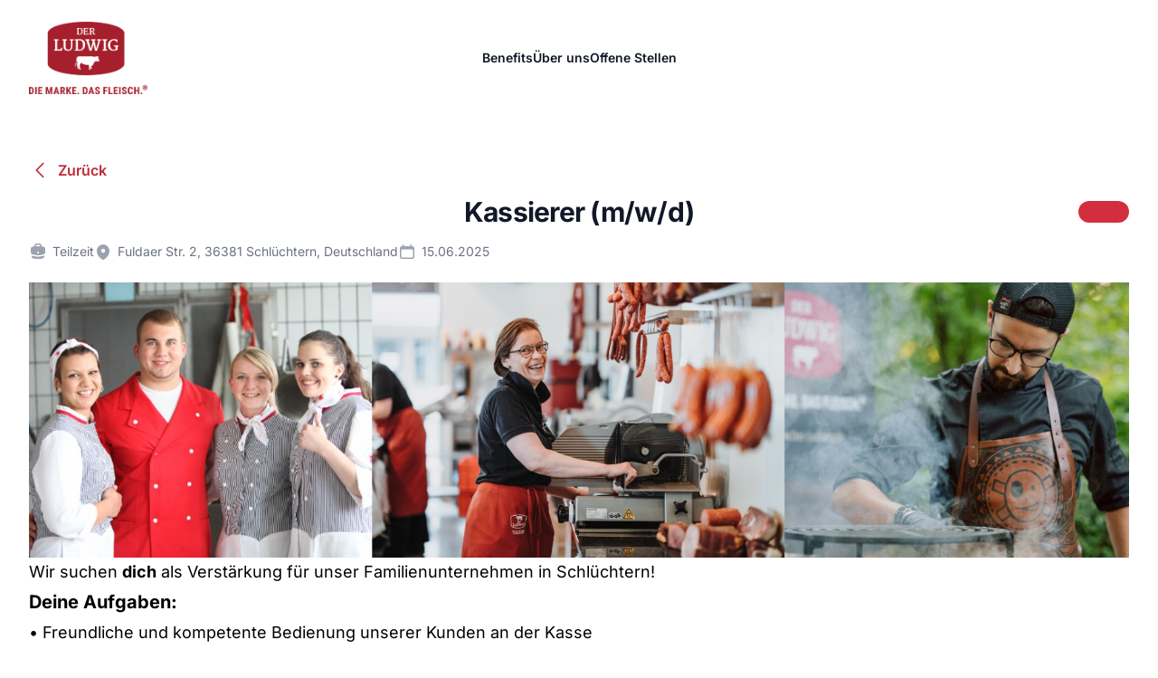

--- FILE ---
content_type: text/html; charset=UTF-8
request_url: https://der-ludwig.job-display.de/kassierer-mwd
body_size: 13331
content:
<!DOCTYPE html>
<html lang="de" class="scroll-smooth">

<head>
    <meta charset="utf-8">
    <meta name="viewport" content="width=device-width, initial-scale=1">
    <meta name="csrf-token" content="ssMqAFbWrFPRChbMcmTzbrwGMUtZY2TxhLK0mUAL">

    <title>        Deine Karriere als Kassierer (w/m/d) bei der Fleischerei Ludwig
    </title>
    <meta name="description" content="        Wir suchen dich als Kassierer (m/w/d) zur Verstärkung unseres Teams
    ">

    <meta name="robots" content="index follow">
    <!-- Fonts -->
    <link rel="preconnect" href="https://fonts.bunny.net">
                        <link href="https://fonts.bunny.net/css?family=inter:100,200,300,400,500,600,700,800,900" rel="stylesheet"/>
            
    <!-- Scripts -->
    <link rel="preload" as="style" href="https://der-ludwig.job-display.de/build/assets/app-DDrb1OSz.css" /><link rel="modulepreload" href="https://der-ludwig.job-display.de/build/assets/app-CA5mQMze.js" /><link rel="stylesheet" href="https://der-ludwig.job-display.de/build/assets/app-DDrb1OSz.css" data-navigate-track="reload" /><script type="module" src="https://der-ludwig.job-display.de/build/assets/app-CA5mQMze.js" data-navigate-track="reload"></script>        <!--[if BLOCK]><![endif]--><!--[if ENDBLOCK]><![endif]-->

<!--[if BLOCK]><![endif]-->    <!--[if BLOCK]><![endif]-->        <link
            href="https://der-ludwig.job-display.de/css/filament/forms/forms.css?v=3.3.3.0"
            rel="stylesheet"
            data-navigate-track
        />
    <!--[if ENDBLOCK]><![endif]-->
    <!--[if BLOCK]><![endif]-->        <link
            href="https://der-ludwig.job-display.de/css/filament/support/support.css?v=3.3.3.0"
            rel="stylesheet"
            data-navigate-track
        />
    <!--[if ENDBLOCK]><![endif]-->
    <!--[if BLOCK]><![endif]-->        <link
            href="https://der-ludwig.job-display.de/css/guava/filament-icon-picker/filament-icon-picker-stylesheet.css?v=2.2.1.0"
            rel="stylesheet"
            data-navigate-track
        />
    <!--[if ENDBLOCK]><![endif]-->
<!--[if ENDBLOCK]><![endif]-->

<style>
    :root {
        <!--[if BLOCK]><![endif]--> --danger-50:254, 242, 242;  --danger-100:254, 226, 226;  --danger-200:254, 202, 202;  --danger-300:252, 165, 165;  --danger-400:248, 113, 113;  --danger-500:239, 68, 68;  --danger-600:220, 38, 38;  --danger-700:185, 28, 28;  --danger-800:153, 27, 27;  --danger-900:127, 29, 29;  --danger-950:69, 10, 10;  --gray-50:250, 250, 250;  --gray-100:244, 244, 245;  --gray-200:228, 228, 231;  --gray-300:212, 212, 216;  --gray-400:161, 161, 170;  --gray-500:113, 113, 122;  --gray-600:82, 82, 91;  --gray-700:63, 63, 70;  --gray-800:39, 39, 42;  --gray-900:24, 24, 27;  --gray-950:9, 9, 11;  --info-50:239, 246, 255;  --info-100:219, 234, 254;  --info-200:191, 219, 254;  --info-300:147, 197, 253;  --info-400:96, 165, 250;  --info-500:59, 130, 246;  --info-600:37, 99, 235;  --info-700:29, 78, 216;  --info-800:30, 64, 175;  --info-900:30, 58, 138;  --info-950:23, 37, 84;  --primary-50:255, 251, 235;  --primary-100:254, 243, 199;  --primary-200:253, 230, 138;  --primary-300:252, 211, 77;  --primary-400:251, 191, 36;  --primary-500:245, 158, 11;  --primary-600:217, 119, 6;  --primary-700:180, 83, 9;  --primary-800:146, 64, 14;  --primary-900:120, 53, 15;  --primary-950:69, 26, 3;  --success-50:240, 253, 244;  --success-100:220, 252, 231;  --success-200:187, 247, 208;  --success-300:134, 239, 172;  --success-400:74, 222, 128;  --success-500:34, 197, 94;  --success-600:22, 163, 74;  --success-700:21, 128, 61;  --success-800:22, 101, 52;  --success-900:20, 83, 45;  --success-950:5, 46, 22;  --warning-50:255, 251, 235;  --warning-100:254, 243, 199;  --warning-200:253, 230, 138;  --warning-300:252, 211, 77;  --warning-400:251, 191, 36;  --warning-500:245, 158, 11;  --warning-600:217, 119, 6;  --warning-700:180, 83, 9;  --warning-800:146, 64, 14;  --warning-900:120, 53, 15;  --warning-950:69, 26, 3; <!--[if ENDBLOCK]><![endif]-->
    }
</style>
    
    <style>
        .fi-fo-field-wrp {
            position: relative;
        }
        .fi-fo-field-wrp-label a {
            text-decoration-line: underline;
            font-weight: 600;
        }
    </style>
    <style>
        h2 { font-size: 32px }
        h3 { font-size: 20px }
    </style>

                        <script src="https://cdn.usefathom.com/script.js" data-site="JXCOBGEA" defer></script>
            
            <script type="application/ld+json">
            {
    "@context": "https://schema.org/",
    "@type": "JobPosting",
    "title": "Kassierer (m/w/d) ",
    "description": "Lust auf eine Teilzeitstelle als Kassierer*in in unserem Gesch\u00e4ft in Schl\u00fcchtern? Arbeitszeiten sind Freitags und Samstags von 8:00 bis 12:30 Uhr, unter Umst\u00e4nden auch Donnerstags. ",
    "identifier": {
        "@type": "PropertyValue",
        "name": "Job Display",
        "value": "9b7fdd1a-d080-4b3c-ad38-0c4232f68789"
    },
    "datePosted": "2025-06-15",
    "validThrough": "2026-02-25T02:43:34+00:00",
    "employmentType": "FULL_TIME",
    "hiringOrganization": {
        "@type": "Organization",
        "name": "Der-Ludwig",
        "sameAs": "https://der-ludwig.de/",
        "logo": "https://job-display.de/storage/2034/01JEQW30QK64H41WTBKK7Y0NQX.png"
    },
    "jobLocation": {
        "@type": "Place",
        "address": {
            "@type": "PostalAddress",
            "streetAddress": "Fuldaer Stra\u00dfe 2",
            "addressLocality": "Schl\u00fcchtern",
            "postalCode": "36381",
            "addressCountry": "Deutschland"
        }
    }
}
        </script>
    
    <!-- Livewire Styles --><style >[wire\:loading][wire\:loading], [wire\:loading\.delay][wire\:loading\.delay], [wire\:loading\.inline-block][wire\:loading\.inline-block], [wire\:loading\.inline][wire\:loading\.inline], [wire\:loading\.block][wire\:loading\.block], [wire\:loading\.flex][wire\:loading\.flex], [wire\:loading\.table][wire\:loading\.table], [wire\:loading\.grid][wire\:loading\.grid], [wire\:loading\.inline-flex][wire\:loading\.inline-flex] {display: none;}[wire\:loading\.delay\.none][wire\:loading\.delay\.none], [wire\:loading\.delay\.shortest][wire\:loading\.delay\.shortest], [wire\:loading\.delay\.shorter][wire\:loading\.delay\.shorter], [wire\:loading\.delay\.short][wire\:loading\.delay\.short], [wire\:loading\.delay\.default][wire\:loading\.delay\.default], [wire\:loading\.delay\.long][wire\:loading\.delay\.long], [wire\:loading\.delay\.longer][wire\:loading\.delay\.longer], [wire\:loading\.delay\.longest][wire\:loading\.delay\.longest] {display: none;}[wire\:offline][wire\:offline] {display: none;}[wire\:dirty]:not(textarea):not(input):not(select) {display: none;}:root {--livewire-progress-bar-color: #2299dd;}[x-cloak] {display: none !important;}[wire\:cloak] {display: none !important;}</style>
</head>
<style>
    body {
        --brand-color-50: 253 245 245;
        --brand-color-100: 251 234 236;
        --brand-color-200: 244 203 207;
        --brand-color-300: 238 171 178;
        --brand-color-400: 225 109 120;
        --brand-color-500: 212 46 62;
        --brand-color-600: 191 41 56;
        --brand-color-700: 159 35 47;
        --brand-color-800: 127 28 37;
        --brand-color-900: 104 23 30;
        --brand-color-950: 64 14 19;

        --font-family-sans: Inter;
        --font-family-heading: Inter;

        --primary-button-color: #D42E3E;
        --sub-heading-color: #D42E3E;
        --heading-color: #101827;

    

    }
</style>
    <style>
        #logo{
height:80px !important;
}
    </style>
<body class="font-sans antialiased">
<div class="min-h-[80vh] bg-gray-50 ">
    <header x-data="{ open: false }" @keydown.window.escape="open = false" class="bg-white">
    <nav class="mx-auto flex max-w-7xl items-center justify-between p-6 lg:px-8" aria-label="Global">
        <div class="flex lg:flex-1">
            <a href="/" class="-m-1.5 p-1.5">
                <span class="sr-only">Der-Ludwig</span>
                <img id="logo" class="h-8 w-auto" src="https://job-display.de/storage/2034/01JEQW30QK64H41WTBKK7Y0NQX.png" alt="Der-Ludwig Logo">
            </a>
        </div>
        <div class="flex lg:hidden">
            <button type="button" class="-m-2.5 inline-flex items-center justify-center rounded-md p-2.5 text-gray-700"
                    @click="open = true">
                <span class="sr-only">Open main menu</span>
                <svg class="h-6 w-6" fill="none" viewBox="0 0 24 24" stroke-width="1.5" stroke="currentColor"
                     aria-hidden="true">
                    <path stroke-linecap="round" stroke-linejoin="round"
                          d="M3.75 6.75h16.5M3.75 12h16.5m-16.5 5.25h16.5"></path>
                </svg>
            </button>
        </div>
        <div class="hidden lg:flex lg:gap-x-12">
                            <a href="https://der-ludwig.job-display.de/#benefits"
                   @click="open = false; window.fathom.trackEvent('click_nav_Benefits');"
                   target="_self"
                   class="text-sm font-semibold leading-6 text-gray-900">
                    Benefits
                </a>
                            <a href="https://der-ludwig.job-display.de/#about-us"
                   @click="open = false; window.fathom.trackEvent('click_nav_Über uns');"
                   target="_self"
                   class="text-sm font-semibold leading-6 text-gray-900">
                    Über uns
                </a>
                            <a href="https://der-ludwig.job-display.de/#job-list"
                   @click="open = false; window.fathom.trackEvent('click_nav_Offene Stellen');"
                   target="_self"
                   class="text-sm font-semibold leading-6 text-gray-900">
                    Offene Stellen
                </a>
                    </div>
        <div class="hidden lg:flex lg:flex-1 lg:justify-end">
        </div>
    </nav>
    <div class="lg:hidden" x-ref="dialog" x-show="open"
         aria-modal="true" style="display: none;">
        <div class="fixed inset-0 z-10"></div>
        <div
            class="fixed inset-y-0 right-0 z-10 w-full overflow-y-auto bg-white px-6 py-6 sm:max-w-sm sm:ring-1 sm:ring-gray-900/10"
            @click.away="open = false">
            <div class="flex items-center justify-between">
                <a href="#" class="-m-1.5 p-1.5">
                    <span class="sr-only">Der-Ludwig</span>
                    <img id="logo-mobile" class="h-8 w-auto" src="https://job-display.de/storage/2034/01JEQW30QK64H41WTBKK7Y0NQX.png" alt="Der-Ludwig Logo">
                </a>
                <button type="button" class="-m-2.5 rounded-md p-2.5 text-gray-700" @click="open = false">
                    <span class="sr-only">Close menu</span>
                    <svg class="h-6 w-6" fill="none" viewBox="0 0 24 24" stroke-width="1.5" stroke="currentColor"
                         aria-hidden="true">
                        <path stroke-linecap="round" stroke-linejoin="round" d="M6 18L18 6M6 6l12 12"></path>
                    </svg>
                </button>
            </div>
            <div class="mt-6 flow-root">
                <div class="-my-6 divide-y divide-gray-500/10">
                    <div class="space-y-2 py-6">
                                                    <a href="https://der-ludwig.job-display.de/#benefits"
                               @click="open = false; window.fathom.trackEvent('click_nav_Benefits');"
                               target="_self"
                               class="-mx-3 block rounded-lg px-3 py-2 text-base font-semibold leading-7 text-gray-900 hover:bg-gray-50">
                                Benefits
                            </a>
                                                    <a href="https://der-ludwig.job-display.de/#about-us"
                               @click="open = false; window.fathom.trackEvent('click_nav_Über uns');"
                               target="_self"
                               class="-mx-3 block rounded-lg px-3 py-2 text-base font-semibold leading-7 text-gray-900 hover:bg-gray-50">
                                Über uns
                            </a>
                                                    <a href="https://der-ludwig.job-display.de/#job-list"
                               @click="open = false; window.fathom.trackEvent('click_nav_Offene Stellen');"
                               target="_self"
                               class="-mx-3 block rounded-lg px-3 py-2 text-base font-semibold leading-7 text-gray-900 hover:bg-gray-50">
                                Offene Stellen
                            </a>
                                            </div>
                </div>
            </div>
        </div>
    </div>
</header>
    <!-- Page Content -->
    <main>
        <div class="py-12 bg-white">
        <div class="max-w-7xl mx-auto sm:px-6 lg:px-8 grid grid-cols-1 gap-4">
            <a href="https://der-ludwig.job-display.de#job-list"
               class="inline-flex items-center text-brand-600 font-semibold hover:underline">
                <svg class="h-6 mr-2" xmlns="http://www.w3.org/2000/svg" fill="none" viewBox="0 0 24 24" stroke-width="1.5" stroke="currentColor" aria-hidden="true" data-slot="icon">
  <path stroke-linecap="round" stroke-linejoin="round" d="M15.75 19.5 8.25 12l7.5-7.5"/>
</svg>                Zurück
            </a>

            
                            <div class="lg:flex lg:items-center lg:justify-between" id="job-intro">
    <div class="min-w-0 flex-1 relative">
        <div class="flex flex-col items-center space-x-2 mb-2">
            <h1 class="text-2xl font-bold leading-7 text-gray-900 sm:truncate sm:text-3xl sm:tracking-tight">
                Kassierer (m/w/d) 
            </h1>
            <div class="flex flex-wrap space-x-2">
                            </div>
        </div>
        <div class="hidden lg:block lg:absolute lg:right-0 lg:top-0">
            <button
    onclick="window.fathom.trackEvent('click_button_')"
    type="button" class="transition duration-300 px-7 py-3 hover:opacity-90 rounded-4xl text-white text-lg font-semibold" style="background-color: #D42E3E" x-data="" x-on:click.prevent="$dispatch('open-modal', 'application-form-57')">
    
</button>
            </div>

        <div class="mt-1 flex sm:mt-0 flex-row flex-wrap gap-6">
            <div class="mt-2 flex items-center text-sm text-gray-500">
                <svg class="mr-1.5 h-5 w-5 flex-shrink-0 text-gray-400" viewBox="0 0 20 20"
                     fill="currentColor" aria-hidden="true">
                    <path fill-rule="evenodd"
                          d="M6 3.75A2.75 2.75 0 018.75 1h2.5A2.75 2.75 0 0114 3.75v.443c.572.055 1.14.122 1.706.2C17.053 4.582 18 5.75 18 7.07v3.469c0 1.126-.694 2.191-1.83 2.54-1.952.599-4.024.921-6.17.921s-4.219-.322-6.17-.921C2.694 12.73 2 11.665 2 10.539V7.07c0-1.321.947-2.489 2.294-2.676A41.047 41.047 0 016 4.193V3.75zm6.5 0v.325a41.622 41.622 0 00-5 0V3.75c0-.69.56-1.25 1.25-1.25h2.5c.69 0 1.25.56 1.25 1.25zM10 10a1 1 0 00-1 1v.01a1 1 0 001 1h.01a1 1 0 001-1V11a1 1 0 00-1-1H10z"
                          clip-rule="evenodd"/>
                    <path
                        d="M3 15.055v-.684c.126.053.255.1.39.142 2.092.642 4.313.987 6.61.987 2.297 0 4.518-.345 6.61-.987.135-.041.264-.089.39-.142v.684c0 1.347-.985 2.53-2.363 2.686a41.454 41.454 0 01-9.274 0C3.985 17.585 3 16.402 3 15.055z"/>
                </svg>
                Teilzeit
            </div>
            <div class="mt-2 flex items-center text-sm text-gray-500">
                <svg class="mr-1.5 h-5 w-5 flex-shrink-0 text-gray-400" viewBox="0 0 20 20"
                     fill="currentColor" aria-hidden="true">
                    <path fill-rule="evenodd"
                          d="M9.69 18.933l.003.001C9.89 19.02 10 19 10 19s.11.02.308-.066l.002-.001.006-.003.018-.008a5.741 5.741 0 00.281-.14c.186-.096.446-.24.757-.433.62-.384 1.445-.966 2.274-1.765C15.302 14.988 17 12.493 17 9A7 7 0 103 9c0 3.492 1.698 5.988 3.355 7.584a13.731 13.731 0 002.273 1.765 11.842 11.842 0 00.976.544l.062.029.018.008.006.003zM10 11.25a2.25 2.25 0 100-4.5 2.25 2.25 0 000 4.5z"
                          clip-rule="evenodd"/>
                </svg>
                Fuldaer Str. 2, 36381 Schlüchtern, Deutschland
            </div>
            <div class="mt-2 flex items-center text-sm text-gray-500">
                <svg class="mr-1.5 h-5 w-5 flex-shrink-0 text-gray-400" viewBox="0 0 20 20"
                     fill="currentColor" aria-hidden="true">
                    <path fill-rule="evenodd"
                          d="M5.75 2a.75.75 0 01.75.75V4h7V2.75a.75.75 0 011.5 0V4h.25A2.75 2.75 0 0118 6.75v8.5A2.75 2.75 0 0115.25 18H4.75A2.75 2.75 0 012 15.25v-8.5A2.75 2.75 0 014.75 4H5V2.75A.75.75 0 015.75 2zm-1 5.5c-.69 0-1.25.56-1.25 1.25v6.5c0 .69.56 1.25 1.25 1.25h10.5c.69 0 1.25-.56 1.25-1.25v-6.5c0-.69-.56-1.25-1.25-1.25H4.75z"
                          clip-rule="evenodd"/>
                </svg>
                15.06.2025
            </div>
        </div>
    </div>
</div>
                            <div class="mt-2 prose-lg prose-li:list-disc prose-img:rounded-xl prose-img:shadow-xl" id="job-description">
    <p><figure data-trix-attachment="{&quot;contentType&quot;:&quot;image/jpeg&quot;,&quot;filename&quot;:&quot;sAkOf2JSFqD2IL1kCTxteIdxJdhWXoZaTuB2YK8o.jpeg&quot;,&quot;filesize&quot;:153686,&quot;height&quot;:512,&quot;href&quot;:&quot;https://media.job-display.de/job-display-prod/JlXNIsHv4QB2qQUulS9obhrYWMmQuHrDHcoJZvd9.jpg&quot;,&quot;url&quot;:&quot;https://media.job-display.de/job-display-prod/JlXNIsHv4QB2qQUulS9obhrYWMmQuHrDHcoJZvd9.jpg&quot;,&quot;width&quot;:2048}" data-trix-content-type="image/jpeg" data-trix-attributes="{&quot;presentation&quot;:&quot;gallery&quot;}" class="attachment attachment--preview attachment--jpeg"><a href="https://media.job-display.de/job-display-prod/JlXNIsHv4QB2qQUulS9obhrYWMmQuHrDHcoJZvd9.jpg"><img src="https://media.job-display.de/job-display-prod/JlXNIsHv4QB2qQUulS9obhrYWMmQuHrDHcoJZvd9.jpg" width="2048" height="512"><figcaption class="attachment__caption"><span class="attachment__name">sAkOf2JSFqD2IL1kCTxteIdxJdhWXoZaTuB2YK8o.jpeg</span> <span class="attachment__size">150.08 KB</span></figcaption></a></figure>Wir suchen <strong>dich</strong> als Verstärkung für unser Familienunternehmen in Schlüchtern!</p><h3><strong>Deine Aufgaben:</strong></h3><p>• Freundliche und kompetente Bedienung unserer Kunden an der Kasse<br>• Kassenführung und Abrechnung<br>• Sicherstellen eines ordentlichen und ansprechenden Kassenbereichs</p><h3><strong>Das bringst du mit:</strong></h3><p>• Freude am Umgang mit Menschen und ein Lächeln auf den Lippen<br>• Zuverlässigkeit, Freundlichkeit und Genauigkeit<br>• Erste Erfahrungen an der Kasse sind von Vorteil, aber kein Muss – wir zeigen dir alles!<br>• Bereitschaft, freitags und samstags zu arbeiten</p><h3><strong>Das bieten wir dir:</strong></h3><p>• Ein herzliches Team, das dich unterstützt und fördert<br>• Eine familiäre Atmosphäre in einem traditionsreichen Handwerksbetrieb<br>• Faire Bezahlung<br>• Die Möglichkeit, hochwertige Lebensmittel und die Leidenschaft fürs Fleischerhandwerk aus nächster Nähe zu erleben<br>__________________________________________________________________________________________________________________________________________________</p><h2><strong>TEAM BENEFITS</strong></h2><h3><strong>HIER BIST DU MENSCH …</strong></h3><p><strong>FAMILIÄRES ARBEITSUMFELD</strong><br>Du willst nicht nur eine Nummer sein, die, konzerngelenkt morgen vielleicht von Bord gehen muss, weil sich die “Strategie” ändert? In unserem Unternehmen arbeiten keine Nummern, sondern Menschen. Mit jedem Einzelnen erarbeiten wir eine persönliche “Karriereperspektive”, die wie in regelmäßigen Feedbackgesprächen mit Leben erfüllen.<br>Hast Du kleine Kinder, dann zahlen wir dir einen steuerfreien Zuschuss zur Kindergartengebühr.<br><br></p><h3><strong>ARBEIT IST NICHTS ALLES …</strong></h3><p><strong>ANGENEHME ARBEITSZEITEN IM HANDWERK</strong><br>Öffnungszeiten in Supermärkten bis 20.00 Uhr oder 22.00 Uhr auch an Samstagen führen dazu, dass vom Privatleben kaum noch etwas übrigbleibt. Teildienste, Sonn- und Feiertagsarbeit machen ein geregeltes Familienleben beinahe unmöglich.<br>Das ist bei uns anders: Teildienst gibt es nicht und SONN- UND FEIERTAGE SIND BEI UNS FREIE TAGE. Zeit für Familie, Freunde und Hobbies.<br>Dazu bieten wir individuell abgestimmten betrieblichen Zusatzurlaub für die Mitarbeitenden.<br><strong><br>TEAM CAFETERIA RAST-PALAST</strong><br>…time to relax!<br>Hier heißt es in der Pause relaxen, mit Kollegen bei einer Tasse Kaffee austauschen oder auf unserer neuen überdachten Terrasse in der Sonne sitzen. Gekühlte Getränke, Obst und Snacks gehen aufs Haus.<br><br></p><h3><strong>BEI UNS KOMMST DU VORAN …</strong></h3><p><strong>SEMINARE &amp; WORKSHOPS</strong><br>Die fachliche und menschliche Qualifikation unseres Teams ist uns sehr wichtig. Deshalb bieten wir regelmäßig Fortbildungsmöglichkeiten in unterschiedlichen Fachbereichen und Persönlichkeitsentwicklung für unsere Mitarbeiter an.<br><br></p><h3><strong>ESSE GUTES % SPRICH DARÜBER</strong></h3><p><strong>20% TEAM-RABATT</strong><br>Die Mitarbeiter kommen in den Genuss, alle unsere Produkte mit einem Team-Nachlass von 20% auch für Zuhause und für Familie bekommen. Damit bist du “Botschafter des guten Geschmacks”, und unsere leckeren Produkte werden durch dich im Freundes- und Familienkreis noch bekannter.</p><p><strong>BETRIEBLICHES PRÄMIENPROGRAMM</strong><br>Dein Einsatz lohnt sich! Mit unserem betrieblichen Prämienprogramm honorieren wir besondere Leistungen und Engagement. Dein Beitrag macht den Unterschied – und wir sagen Danke!</p><p><strong>GEHE DIE EXTRA-MEILE</strong><br>Doch das meint nicht etwa, massenhaft unbezahlte Überstunden zu schieben. bei uns bedeutet es, hinzuschauen. Den Kollegen zu unterstützen, wenn man sieht, dass er gerade eine helfende Hand gebrauchen kann. Überdurchschnittliche Leistungsbereitschaft wird belohnt. Hole dir eine neues paar Sneakers bei unserem Partner /43. Auf unsere Kosten natürlich.</p><h3><strong>EIN STARKES TEAM HAT AUCH ZEIT ZUM FEIERN</strong></h3><p>Wir feiern unsere Erfolge gerne gemeinsam und mit regelmäßigen Team-Events. Wir lassen uns gerne etwas einfallen und heißen dazu auch immer wieder die Familien unserer Mitarbeiter herzlich willkommen.<br><br></p><h3><strong>KLEINE GESCHENKE ERHALTEN DIE FREUNDSCHAFT …</strong></h3><p><strong>WIR DENKEN AN DICH</strong><br>Ob Geburtstag oder Dienstjubiläum. Wir freuen uns, dass DU bei uns bist und zeigen dies gerne auch mit Anlass entsprechenden Geschenken.<br><br><strong>SPASS. ACTION. GESUNDHEIT.<br>EXKLUSIVE (E)BIKES MIT ARBEITGEBERZUSCHUSS. FÜR DIE ARBEIT &amp; PRIVAT</strong><br>Zusammen mit unserem Partner bieten wir unseren Mitarbeitern ein einzigartiges Modell an. Hier haben alle Ludwig-Mitarbeiter die Möglichkeit, (e)Bikes für sich oder Familienmitglieder als sog. Dienstrad zu einzigartigen Konditionen über uns durch Gehaltsumwandlung zu beziehen.<br>Die günstige Flatrate inkl. Versicherung &amp; Inspektion ermöglicht dir eine Kostenersparnis von bis zu 40% gegenüber dem Privatverkauf deines Fahrrades.<br><br></p><h3><strong>WIR SORGEN VOR</strong></h3><p><strong>MIT BETRIEBLICHEM GESUNDHEITSMANAGEMENT</strong><br>Durch gezielte Maßnahmen und Aktionen am Arbeitsplatz steigern wir die Motivation und Leistung Ihrer Mitarbeitenden und sichern so die Gesundheit und die Arbeitsfähigkeit.</p><p><strong>BETRIEBLICHE ALTERSVORSORGE</strong><br>Wir denken auch an deine Zukunft: Mit unserer betrieblichen Altersvorsorge bieten wir dir die Möglichkeit, entspannt in die Zukunft zu blicken.<br>______________________________________________________________________________________________________</p><h2><strong>TEAM AUSZEICHNUNGEN</strong></h2><p><strong>🏆 Winning the Prices</strong></p><ul><li>Leading Employers Deutschland 2025</li><li>COMPUTER BILD Trend Shops 2025</li><li>HANDELSBLATT – Beste Ausbilder 2025</li><li>FREUNDIN – Familienfreundlichste Arbeitgeber 2024</li><li>Ausbildung.de &amp; CAPITAL - Deutschlands beste Ausbilder 2025</li><li>BRIGITTE – Beste Unternehmen für Frauen 2025</li><li>FOCUS Deutschland-Test "Digital-Champion"</li><li>n-tv und DIAQ - Deutschlands Bester Onlineshop 2025 | Kategorie Fleischversender</li><li>Deutsche Gesellschaft für Verbraucherstudien mbH - Service Award 2025 Kategorie Lieferservice</li><li>TOP AUSBILDUNG in Deutschland - Prämierung</li></ul><p><strong>KUNUNU – ARBEITGEBERBEWERTUNG</strong></p><p>• Kununu Score 4,1 (Januar 2025)<br>• 100% Weiterempfehlungsquote</p>
</div>
                            <div class="my-12 application-button-section">
    <div class="mx-auto max-w-7xl px-6 lg:px-8 flex justify-start">
        <button
    onclick="window.fathom.trackEvent('click_button_Jetzt bewerben')"
    type="button" class="transition duration-300 px-7 py-3 hover:opacity-90 rounded-4xl text-white text-lg font-semibold" style="background-color: #D42E3E" x-data="" x-on:click.prevent="$dispatch('open-modal', 'application-form-57')">
    Jetzt bewerben
</button>
        </div>
</div>
                            <footer class="bg-white" id="footer">
    <div class="mx-auto max-w-7xl overflow-hidden px-6 py-10 sm:py-12 lg:px-8">
        <nav class="-mb-6 columns-2 sm:flex sm:justify-center sm:space-x-12" aria-label="Footer">
            <div class="pb-6">
                <a href="https://www.der-ludwig.de/datenschutz" target="_blank" class="text-sm leading-6 text-gray-600 hover:text-gray-900">Datenschutz</a>
            </div>
            <div class="pb-6">
                <a href="https://www.der-ludwig.de/impressum" target="_blank" class="text-sm leading-6 text-gray-600 hover:text-gray-900">Impressum</a>
            </div>
        </nav>
        <p class="mt-10 text-center text-xs leading-5 text-gray-500">&copy; 2026 Der-Ludwig</p>
    </div>
</footer>
                    </div>
    </div>
    </main>
</div>
    <!--[if BLOCK]><![endif]-->    <script>
        window.filamentData = []    </script>
<!--[if ENDBLOCK]><![endif]-->

<!--[if BLOCK]><![endif]-->    <!--[if BLOCK]><![endif]-->        
            <script
                src="https://der-ludwig.job-display.de/js/filament/notifications/notifications.js?v=3.3.3.0"
                
                
                
                
                
                
            ></script>
        
    <!--[if ENDBLOCK]><![endif]-->
    <!--[if BLOCK]><![endif]-->        
            <script
                src="https://der-ludwig.job-display.de/js/filament/support/support.js?v=3.3.3.0"
                
                
                
                
                
                
            ></script>
        
    <!--[if ENDBLOCK]><![endif]-->
<!--[if ENDBLOCK]><![endif]-->

<style>
    :root {
        <!--[if BLOCK]><![endif]--><!--[if ENDBLOCK]><![endif]-->
    }
</style>
            <div x-data="{
    show: false,
    focusables() {
        // All focusable element types...
        let selector = 'a, button, input:not([type=\'hidden\']), textarea, select, details, [tabindex]:not([tabindex=\'-1\'])'
        return [...$el.querySelectorAll(selector)]
            // All non-disabled elements...
            .filter(el => !el.hasAttribute('disabled'))
    },
    firstFocusable() { return this.focusables()[0] },
    lastFocusable() { return this.focusables().slice(-1)[0] },
    nextFocusable() { return this.focusables()[this.nextFocusableIndex()] || this.firstFocusable() },
    prevFocusable() { return this.focusables()[this.prevFocusableIndex()] || this.lastFocusable() },
    nextFocusableIndex() { return (this.focusables().indexOf(document.activeElement) + 1) % (this.focusables().length + 1) },
    prevFocusableIndex() { return Math.max(0, this.focusables().indexOf(document.activeElement)) - 1 },
}" x-init="$watch('show', value => {
    if (value) {
        document.body.classList.add('overflow-y-hidden');
        setTimeout(() =&gt; firstFocusable().focus(), 100)
    } else {
        document.body.classList.remove('overflow-y-hidden');
    }
    window.fathom.trackEvent('open_application_form')
})"
    x-on:open-modal.window="$event.detail == 'application-form-57' ? show = true : null" x-on:close.stop="show = false"
    x-on:keydown.escape.window="show = false" x-on:keydown.tab.prevent="$event.shiftKey || nextFocusable().focus()"
    x-on:keydown.shift.tab.prevent="prevFocusable().focus()" x-show="show"
    class="fixed inset-0 overflow-y-auto px-4 py-6 sm:px-0 z-50" style="display: none;">
    <div x-show="show" class="fixed inset-0 transform transition-all" x-on:click="show = false"
        x-transition:enter="ease-out duration-300" x-transition:enter-start="opacity-0"
        x-transition:enter-end="opacity-100" x-transition:leave="ease-in duration-200"
        x-transition:leave-start="opacity-100" x-transition:leave-end="opacity-0">
        <div class="absolute inset-0 bg-gray-500  opacity-75"></div>
    </div>

    <div x-show="show"
        class="mb-6 bg-white  rounded-lg overflow-hidden shadow-xl transform transition-all sm:w-full sm:max-w-2xl sm:mx-auto"
        x-transition:enter="ease-out duration-300"
        x-transition:enter-start="opacity-0 translate-y-4 sm:translate-y-0 sm:scale-95"
        x-transition:enter-end="opacity-100 translate-y-0 sm:scale-100" x-transition:leave="ease-in duration-200"
        x-transition:leave-start="opacity-100 translate-y-0 sm:scale-100"
        x-transition:leave-end="opacity-0 translate-y-4 sm:translate-y-0 sm:scale-95">
        <div wire:snapshot="{&quot;data&quot;:{&quot;data&quot;:[{&quot;Vorname&quot;:null,&quot;Nachname&quot;:null,&quot;E-Mail&quot;:null,&quot;Lebenslauf (kein Anschreiben notwendig)&quot;:[[],{&quot;s&quot;:&quot;arr&quot;}],&quot;Ich akzeptiere die Datenschutzvereinbarungen&quot;:false},{&quot;s&quot;:&quot;arr&quot;}],&quot;job&quot;:[null,{&quot;class&quot;:&quot;App\\Models\\Job&quot;,&quot;key&quot;:57,&quot;s&quot;:&quot;mdl&quot;}],&quot;success&quot;:false,&quot;componentFileAttachments&quot;:[[],{&quot;s&quot;:&quot;arr&quot;}],&quot;mountedFormComponentActions&quot;:[[],{&quot;s&quot;:&quot;arr&quot;}],&quot;mountedFormComponentActionsArguments&quot;:[[],{&quot;s&quot;:&quot;arr&quot;}],&quot;mountedFormComponentActionsData&quot;:[[],{&quot;s&quot;:&quot;arr&quot;}],&quot;mountedFormComponentActionsComponents&quot;:[[],{&quot;s&quot;:&quot;arr&quot;}]},&quot;memo&quot;:{&quot;id&quot;:&quot;xhxDR4OT6ZkYkw0IBh0k&quot;,&quot;name&quot;:&quot;job-application-form&quot;,&quot;path&quot;:&quot;kassierer-mwd&quot;,&quot;method&quot;:&quot;GET&quot;,&quot;children&quot;:[],&quot;scripts&quot;:[&quot;2950405610-0&quot;],&quot;assets&quot;:[],&quot;errors&quot;:[],&quot;locale&quot;:&quot;de&quot;},&quot;checksum&quot;:&quot;ed34f9921599a6aad0bd57d6a7ae421707ca3d72f39f57d37c3052bbfe070753&quot;}" wire:effects="{&quot;scripts&quot;:{&quot;2950405610-0&quot;:&quot;&lt;script&gt;\n    $wire.on(&#039;job-application-created&#039;, () =&gt; {\n        const fire = (particleRatio, opts) =&gt; confetti({ ...{ origin: { y: 0.7 } }, ...opts, particleCount: Math.floor(200 * particleRatio) });\n        fire(0.25, { spread: 26, startVelocity: 55, });\n        fire(0.2, { spread: 60, });\n        fire(0.35, { spread: 100, decay: 0.91, scalar: 0.8, });\n        fire(0.1, { spread: 120, startVelocity: 25, decay: 0.92, scalar: 1.2, });\n        fire(0.1, { spread: 120, startVelocity: 45, });\n    });\n&lt;\/script&gt;\n    &quot;}}" wire:id="xhxDR4OT6ZkYkw0IBh0k" class="p-4 lg:p-8" x-data x-init="$el.querySelectorAll('label *:not(label) a, label > a').forEach(link => link.setAttribute('target', '_blank'))">
            <div class="text-center">
            <div class="flex justify-center items-center">
                <img src="https://job-display.de/storage/2034/01JEQW30QK64H41WTBKK7Y0NQX.png" class="h-16 mb-4" />
            </div>
            <h3 class="font-semibold">Kassierer (m/w/d) </h3>
        </div>
        <br>
        <form wire:submit="submit">
            <div
    style="--cols-default: repeat(1, minmax(0, 1fr)); --cols-lg: repeat(2, minmax(0, 1fr));" class="grid grid-cols-[--cols-default] lg:grid-cols-[--cols-lg] fi-fo-component-ctn gap-6" x-data="{}" x-on:form-validation-error.window="if ($event.detail.livewireId !== &#039;xhxDR4OT6ZkYkw0IBh0k&#039;) {
                return
            }

            $nextTick(() =&gt; {
                let error = $el.querySelector(&#039;[data-validation-error]&#039;)

                if (! error) {
                    return
                }

                let elementToExpand = error

                while (elementToExpand) {
                    elementToExpand.dispatchEvent(new CustomEvent(&#039;expand&#039;))

                    elementToExpand = elementToExpand.parentNode
                }

                setTimeout(
                    () =&gt;
                        error.closest(&#039;[data-field-wrapper]&#039;).scrollIntoView({
                            behavior: &#039;smooth&#039;,
                            block: &#039;start&#039;,
                            inline: &#039;start&#039;,
                        }),
                    200,
                )
        })"
>
    <!--[if BLOCK]><![endif]-->        
        <div
    style="--col-span-default: span 2 / span 2; --col-span-sm: span 1 / span 1;" class="col-[--col-span-default] sm:col-[--col-span-sm]" wire:key="xhxDR4OT6ZkYkw0IBh0k.data.Vorname.Filament\Forms\Components\TextInput"
>
    <!--[if BLOCK]><![endif]-->                <div
    data-field-wrapper
    class="fi-fo-field-wrp"
>
    <!--[if BLOCK]><![endif]--><!--[if ENDBLOCK]><![endif]-->

    <div
        class="grid gap-y-2"
    >
        <!--[if BLOCK]><![endif]-->            <div
                class="flex items-center gap-x-3 justify-between "
            >
                <!--[if BLOCK]><![endif]-->                    <label
    class="fi-fo-field-wrp-label inline-flex items-center gap-x-3" for="data.Vorname"
>
    

    <span class="text-sm font-medium leading-6 text-gray-950 dark:text-white">
        
        Vorname<!--[if BLOCK]><![endif]--><sup class="text-danger-600 dark:text-danger-400 font-medium">*</sup>
        <!--[if ENDBLOCK]><![endif]-->
    </span>

    
</label>
                <!--[if ENDBLOCK]><![endif]-->

                <!--[if BLOCK]><![endif]--><!--[if ENDBLOCK]><![endif]-->
            </div>
        <!--[if ENDBLOCK]><![endif]-->

        <!--[if BLOCK]><![endif]-->            <div
                class="grid auto-cols-fr gap-y-2"
            >
                <div
        class="fi-input-wrp flex rounded-lg shadow-sm ring-1 transition duration-75 bg-white dark:bg-white/5 [&amp;:not(:has(.fi-ac-action:focus))]:focus-within:ring-2 ring-gray-950/10 dark:ring-white/20 [&amp;:not(:has(.fi-ac-action:focus))]:focus-within:ring-primary-600 dark:[&amp;:not(:has(.fi-ac-action:focus))]:focus-within:ring-primary-500 fi-fo-text-input overflow-hidden"
>
    <!--[if BLOCK]><![endif]--><!--[if ENDBLOCK]><![endif]-->

    <div
                class="fi-input-wrp-input min-w-0 flex-1"
    >
        <input
    class="fi-input block w-full border-none py-1.5 text-base text-gray-950 transition duration-75 placeholder:text-gray-400 focus:ring-0 disabled:text-gray-500 disabled:[-webkit-text-fill-color:theme(colors.gray.500)] disabled:placeholder:[-webkit-text-fill-color:theme(colors.gray.400)] dark:text-white dark:placeholder:text-gray-500 dark:disabled:text-gray-400 dark:disabled:[-webkit-text-fill-color:theme(colors.gray.400)] dark:disabled:placeholder:[-webkit-text-fill-color:theme(colors.gray.500)] sm:text-sm sm:leading-6 bg-white/0 ps-3 pe-3" id="data.Vorname" required="required" type="text" wire:model="data.Vorname"
/>
    </div>

    <!--[if BLOCK]><![endif]--><!--[if ENDBLOCK]><![endif]-->
</div>

    <!--[if BLOCK]><![endif]--><!--[if ENDBLOCK]><![endif]-->

                <!--[if BLOCK]><![endif]--><!--[if ENDBLOCK]><![endif]-->

                <!--[if BLOCK]><![endif]--><!--[if ENDBLOCK]><![endif]-->
            </div>
        <!--[if ENDBLOCK]><![endif]-->
    </div>
</div>

            <!--[if ENDBLOCK]><![endif]-->
</div>
            
        <div
    style="--col-span-default: span 2 / span 2; --col-span-sm: span 1 / span 1;" class="col-[--col-span-default] sm:col-[--col-span-sm]" wire:key="xhxDR4OT6ZkYkw0IBh0k.data.Nachname.Filament\Forms\Components\TextInput"
>
    <!--[if BLOCK]><![endif]-->                <div
    data-field-wrapper
    class="fi-fo-field-wrp"
>
    <!--[if BLOCK]><![endif]--><!--[if ENDBLOCK]><![endif]-->

    <div
        class="grid gap-y-2"
    >
        <!--[if BLOCK]><![endif]-->            <div
                class="flex items-center gap-x-3 justify-between "
            >
                <!--[if BLOCK]><![endif]-->                    <label
    class="fi-fo-field-wrp-label inline-flex items-center gap-x-3" for="data.Nachname"
>
    

    <span class="text-sm font-medium leading-6 text-gray-950 dark:text-white">
        
        Nachname<!--[if BLOCK]><![endif]--><sup class="text-danger-600 dark:text-danger-400 font-medium">*</sup>
        <!--[if ENDBLOCK]><![endif]-->
    </span>

    
</label>
                <!--[if ENDBLOCK]><![endif]-->

                <!--[if BLOCK]><![endif]--><!--[if ENDBLOCK]><![endif]-->
            </div>
        <!--[if ENDBLOCK]><![endif]-->

        <!--[if BLOCK]><![endif]-->            <div
                class="grid auto-cols-fr gap-y-2"
            >
                <div
        class="fi-input-wrp flex rounded-lg shadow-sm ring-1 transition duration-75 bg-white dark:bg-white/5 [&amp;:not(:has(.fi-ac-action:focus))]:focus-within:ring-2 ring-gray-950/10 dark:ring-white/20 [&amp;:not(:has(.fi-ac-action:focus))]:focus-within:ring-primary-600 dark:[&amp;:not(:has(.fi-ac-action:focus))]:focus-within:ring-primary-500 fi-fo-text-input overflow-hidden"
>
    <!--[if BLOCK]><![endif]--><!--[if ENDBLOCK]><![endif]-->

    <div
                class="fi-input-wrp-input min-w-0 flex-1"
    >
        <input
    class="fi-input block w-full border-none py-1.5 text-base text-gray-950 transition duration-75 placeholder:text-gray-400 focus:ring-0 disabled:text-gray-500 disabled:[-webkit-text-fill-color:theme(colors.gray.500)] disabled:placeholder:[-webkit-text-fill-color:theme(colors.gray.400)] dark:text-white dark:placeholder:text-gray-500 dark:disabled:text-gray-400 dark:disabled:[-webkit-text-fill-color:theme(colors.gray.400)] dark:disabled:placeholder:[-webkit-text-fill-color:theme(colors.gray.500)] sm:text-sm sm:leading-6 bg-white/0 ps-3 pe-3" id="data.Nachname" required="required" type="text" wire:model="data.Nachname"
/>
    </div>

    <!--[if BLOCK]><![endif]--><!--[if ENDBLOCK]><![endif]-->
</div>

    <!--[if BLOCK]><![endif]--><!--[if ENDBLOCK]><![endif]-->

                <!--[if BLOCK]><![endif]--><!--[if ENDBLOCK]><![endif]-->

                <!--[if BLOCK]><![endif]--><!--[if ENDBLOCK]><![endif]-->
            </div>
        <!--[if ENDBLOCK]><![endif]-->
    </div>
</div>

            <!--[if ENDBLOCK]><![endif]-->
</div>
            
        <div
    style="--col-span-default: span 2 / span 2; --col-span-sm: span 2 / span 2;" class="col-[--col-span-default] sm:col-[--col-span-sm]" wire:key="xhxDR4OT6ZkYkw0IBh0k.data.E-Mail.Filament\Forms\Components\TextInput"
>
    <!--[if BLOCK]><![endif]-->                <div
    data-field-wrapper
    class="fi-fo-field-wrp"
>
    <!--[if BLOCK]><![endif]--><!--[if ENDBLOCK]><![endif]-->

    <div
        class="grid gap-y-2"
    >
        <!--[if BLOCK]><![endif]-->            <div
                class="flex items-center gap-x-3 justify-between "
            >
                <!--[if BLOCK]><![endif]-->                    <label
    class="fi-fo-field-wrp-label inline-flex items-center gap-x-3" for="data.E-Mail"
>
    

    <span class="text-sm font-medium leading-6 text-gray-950 dark:text-white">
        
        E-Mail<!--[if BLOCK]><![endif]--><sup class="text-danger-600 dark:text-danger-400 font-medium">*</sup>
        <!--[if ENDBLOCK]><![endif]-->
    </span>

    
</label>
                <!--[if ENDBLOCK]><![endif]-->

                <!--[if BLOCK]><![endif]--><!--[if ENDBLOCK]><![endif]-->
            </div>
        <!--[if ENDBLOCK]><![endif]-->

        <!--[if BLOCK]><![endif]-->            <div
                class="grid auto-cols-fr gap-y-2"
            >
                <div
        class="fi-input-wrp flex rounded-lg shadow-sm ring-1 transition duration-75 bg-white dark:bg-white/5 [&amp;:not(:has(.fi-ac-action:focus))]:focus-within:ring-2 ring-gray-950/10 dark:ring-white/20 [&amp;:not(:has(.fi-ac-action:focus))]:focus-within:ring-primary-600 dark:[&amp;:not(:has(.fi-ac-action:focus))]:focus-within:ring-primary-500 fi-fo-text-input overflow-hidden"
>
    <!--[if BLOCK]><![endif]--><!--[if ENDBLOCK]><![endif]-->

    <div
                class="fi-input-wrp-input min-w-0 flex-1"
    >
        <input
    class="fi-input block w-full border-none py-1.5 text-base text-gray-950 transition duration-75 placeholder:text-gray-400 focus:ring-0 disabled:text-gray-500 disabled:[-webkit-text-fill-color:theme(colors.gray.500)] disabled:placeholder:[-webkit-text-fill-color:theme(colors.gray.400)] dark:text-white dark:placeholder:text-gray-500 dark:disabled:text-gray-400 dark:disabled:[-webkit-text-fill-color:theme(colors.gray.400)] dark:disabled:placeholder:[-webkit-text-fill-color:theme(colors.gray.500)] sm:text-sm sm:leading-6 bg-white/0 ps-3 pe-3" id="data.E-Mail" required="required" type="email" wire:model="data.E-Mail"
/>
    </div>

    <!--[if BLOCK]><![endif]--><!--[if ENDBLOCK]><![endif]-->
</div>

    <!--[if BLOCK]><![endif]--><!--[if ENDBLOCK]><![endif]-->

                <!--[if BLOCK]><![endif]--><!--[if ENDBLOCK]><![endif]-->

                <!--[if BLOCK]><![endif]--><!--[if ENDBLOCK]><![endif]-->
            </div>
        <!--[if ENDBLOCK]><![endif]-->
    </div>
</div>

            <!--[if ENDBLOCK]><![endif]-->
</div>
            
        <div
    style="--col-span-default: span 2 / span 2; --col-span-sm: span 2 / span 2;" class="col-[--col-span-default] sm:col-[--col-span-sm]" wire:key="xhxDR4OT6ZkYkw0IBh0k.data.Lebenslauf (kein Anschreiben notwendig).Filament\Forms\Components\SpatieMediaLibraryFileUpload"
>
    <!--[if BLOCK]><![endif]-->                <div
    data-field-wrapper
    class="fi-fo-field-wrp"
>
    <!--[if BLOCK]><![endif]--><!--[if ENDBLOCK]><![endif]-->

    <div
        class="grid gap-y-2"
    >
        <!--[if BLOCK]><![endif]-->            <div
                class="flex items-center gap-x-3 justify-between "
            >
                <!--[if BLOCK]><![endif]-->                    <label
    class="fi-fo-field-wrp-label inline-flex items-center gap-x-3" for="data.Lebenslauf (kein Anschreiben notwendig)"
>
    

    <span class="text-sm font-medium leading-6 text-gray-950 dark:text-white">
        
        Lebenslauf (kein Anschreiben notwendig)<!--[if BLOCK]><![endif]--><sup class="text-danger-600 dark:text-danger-400 font-medium">*</sup>
        <!--[if ENDBLOCK]><![endif]-->
    </span>

    
</label>
                <!--[if ENDBLOCK]><![endif]-->

                <!--[if BLOCK]><![endif]--><!--[if ENDBLOCK]><![endif]-->
            </div>
        <!--[if ENDBLOCK]><![endif]-->

        <!--[if BLOCK]><![endif]-->            <div
                class="grid auto-cols-fr gap-y-2"
            >
                <div
                    x-load
                x-load-src="https://der-ludwig.job-display.de/js/filament/forms/components/file-upload.js?v=3.3.3.0"
        x-data="fileUploadFormComponent({
                    acceptedFileTypes: JSON.parse('[\u0022image\\\/*\u0022,\u0022application\\\/pdf\u0022]'),
                    imageEditorEmptyFillColor: null,
                    imageEditorMode: 1,
                    imageEditorViewportHeight: null,
                    imageEditorViewportWidth: null,
                    deleteUploadedFileUsing: async (fileKey) => {
                        return await $wire.deleteUploadedFile('data.Lebenslauf (kein Anschreiben notwendig)', fileKey)
                    },
                    getUploadedFilesUsing: async () => {
                        return await $wire.getFormUploadedFiles('data.Lebenslauf (kein Anschreiben notwendig)')
                    },
                    hasImageEditor: false,
                    hasCircleCropper: false,
                    canEditSvgs: true,
                    isSvgEditingConfirmed: false,
                    confirmSvgEditingMessage: 'Das Bearbeiten von SVG Dateien ist nicht empfohlen, da es Qualit\u00e4tsverluste beim Ver\u00e4ndern der Gr\u00f6\u00dfe geben kann.\\n Wirklich fortfahren?',
                    disabledSvgEditingMessage: 'Das Bearbeiten von SVG Dateien ist deaktiviert, da es Qualit\u00e4tsverluste beim Ver\u00e4ndern der Gr\u00f6\u00dfe geben kann.',
                    imageCropAspectRatio: null,
                    imagePreviewHeight: null,
                    imageResizeMode: null,
                    imageResizeTargetHeight: null,
                    imageResizeTargetWidth: null,
                    imageResizeUpscale: true,
                    isAvatar: false,
                    isDeletable: true,
                    isDisabled: false,
                    isDownloadable: false,
                    isMultiple: true,
                    isOpenable: false,
                    isPreviewable: false,
                    isReorderable: false,
                    itemPanelAspectRatio: null,
                    loadingIndicatorPosition: 'right',
                    locale: 'de',
                    panelAspectRatio: null,
                    panelLayout: 'compact',
                    placeholder: null,
                    maxFiles: 10,
                    maxSize: '10240KB',
                    minSize: null,
                    mimeTypeMap: [],
                    maxParallelUploads: null,
                    removeUploadedFileUsing: async (fileKey) => {
                        return await $wire.removeFormUploadedFile('data.Lebenslauf (kein Anschreiben notwendig)', fileKey)
                    },
                    removeUploadedFileButtonPosition: 'left',
                    reorderUploadedFilesUsing: async (files) => {
                        return await $wire.reorderFormUploadedFiles('data.Lebenslauf (kein Anschreiben notwendig)', files)
                    },
                    shouldAppendFiles: false,
                    shouldOrientImageFromExif: true,
                    shouldTransformImage: false,
                    state: $wire.$entangle(&#039;data.Lebenslauf (kein Anschreiben notwendig)&#039;, false),
                    uploadButtonPosition: 'right',
                    uploadingMessage: 'Datei wird hochgeladen...',
                    uploadProgressIndicatorPosition: 'right',
                    uploadUsing: (fileKey, file, success, error, progress) => {
                        $wire.upload(
                            `data.Lebenslauf (kein Anschreiben notwendig).${fileKey}`,
                            file,
                            () => {
                                success(fileKey)
                            },
                            error,
                            (progressEvent) => {
                                progress(true, progressEvent.detail.progress, 100)
                            },
                        )
                    },
                })"
        wire:ignore
        class="fi-fo-file-upload flex flex-col gap-y-2 [&amp;_.filepond--root]:font-sans items-start" id="data.Lebenslauf (kein Anschreiben notwendig)"
    >
        <div
            class="h-full w-full"
        >
            <input
                x-ref="input"
                multiple="multiple" type="file"
            />
        </div>

        <div
            x-show="error"
            x-text="error"
            x-cloak
            class="text-sm text-danger-600 dark:text-danger-400"
        ></div>

        <!--[if BLOCK]><![endif]--><!--[if ENDBLOCK]><![endif]-->
    </div>

                <!--[if BLOCK]><![endif]--><!--[if ENDBLOCK]><![endif]-->

                <!--[if BLOCK]><![endif]--><!--[if ENDBLOCK]><![endif]-->
            </div>
        <!--[if ENDBLOCK]><![endif]-->
    </div>
</div>

            <!--[if ENDBLOCK]><![endif]-->
</div>
            
        <div
    style="--col-span-default: span 2 / span 2; --col-span-sm: span 2 / span 2;" class="col-[--col-span-default] sm:col-[--col-span-sm]" wire:key="xhxDR4OT6ZkYkw0IBh0k.data.Ich akzeptiere die Datenschutzvereinbarungen.Filament\Forms\Components\Checkbox"
>
    <!--[if BLOCK]><![endif]-->                <div
    data-field-wrapper
    class="fi-fo-field-wrp"
>
    <!--[if BLOCK]><![endif]--><!--[if ENDBLOCK]><![endif]-->

    <div
        class="grid gap-y-2"
    >
        <!--[if BLOCK]><![endif]-->            <div
                class="flex items-center gap-x-3 justify-between "
            >
                <!--[if BLOCK]><![endif]-->                    <label
    class="fi-fo-field-wrp-label inline-flex items-center gap-x-3" for="data.Ich akzeptiere die Datenschutzvereinbarungen"
>
    <input
    type="checkbox"
        class="fi-checkbox-input rounded border-none bg-white shadow-sm ring-1 transition duration-75 checked:ring-0 focus:ring-2 focus:ring-offset-0 disabled:pointer-events-none disabled:bg-gray-50 disabled:text-gray-50 disabled:checked:bg-gray-400 disabled:checked:text-gray-400 dark:bg-white/5 dark:disabled:bg-transparent dark:disabled:checked:bg-gray-600 text-primary-600 ring-gray-950/10 focus:ring-primary-600 checked:focus:ring-primary-500/50 dark:text-primary-500 dark:ring-white/20 dark:checked:bg-primary-500 dark:focus:ring-primary-500 dark:checked:focus:ring-primary-400/50 dark:disabled:ring-white/10" id="data.Ich akzeptiere die Datenschutzvereinbarungen" wire:loading.attr="disabled" wire:model="data.Ich akzeptiere die Datenschutzvereinbarungen"
/>

    <span class="text-sm font-medium leading-6 text-gray-950 dark:text-white">
        
        <p>Ich akzeptiere die <a href="https://www.der-ludwig.de/datenschutz"><span style="text-decoration: underline;">Datenschutzvereinbarungen</span></a></p><!--[if BLOCK]><![endif]--><!--[if ENDBLOCK]><![endif]-->
    </span>

    
</label>
                <!--[if ENDBLOCK]><![endif]-->

                <!--[if BLOCK]><![endif]--><!--[if ENDBLOCK]><![endif]-->
            </div>
        <!--[if ENDBLOCK]><![endif]-->

        <!--[if BLOCK]><![endif]--><!--[if ENDBLOCK]><![endif]-->
    </div>
</div>

            <!--[if ENDBLOCK]><![endif]-->
</div>
    <!--[if ENDBLOCK]><![endif]-->
</div>

            <br>
            <button
    onclick="window.fathom.trackEvent('click_button_Bewerbung senden')"
    type="submit" class="transition duration-300 px-7 py-3 hover:opacity-90 rounded-4xl text-white text-lg font-semibold" style="background-color: #D42E3E" wire:loading.attr="disabled" wire:loading.class="opacity-50">
    Bewerbung senden
</button>
        </form>
        <!--[if BLOCK]><![endif]--><!--[if ENDBLOCK]><![endif]-->

<!--[if BLOCK]><![endif]--><!--[if ENDBLOCK]><![endif]-->

<!--[if BLOCK]><![endif]--><!--[if ENDBLOCK]><![endif]-->

<!--[if BLOCK]><![endif]-->    
    <form wire:submit.prevent="callMountedFormComponentAction">
        <div
        aria-modal="true"
    role="dialog"
    x-data="{
        isOpen: false,

        livewire: null,

        close: function () {
            this.isOpen = false

            this.$refs.modalContainer.dispatchEvent(
                new CustomEvent('modal-closed', { id: 'xhxDR4OT6ZkYkw0IBh0k-form-component-action' }),
            )
        },

        open: function () {
            this.$nextTick(() => {
                this.isOpen = true

                
                this.$refs.modalContainer.dispatchEvent(
                    new CustomEvent('modal-opened', { id: 'xhxDR4OT6ZkYkw0IBh0k-form-component-action' }),
                )
            })
        },
    }"
            x-on:close-modal.window="if ($event.detail.id === 'xhxDR4OT6ZkYkw0IBh0k-form-component-action') close()"
        x-on:open-modal.window="if ($event.detail.id === 'xhxDR4OT6ZkYkw0IBh0k-form-component-action') open()"
        data-fi-modal-id="xhxDR4OT6ZkYkw0IBh0k-form-component-action"
        x-trap.noscroll="isOpen"
    x-bind:class="{
        'fi-modal-open': isOpen,
    }"
    class="fi-modal block"
>
    <!--[if BLOCK]><![endif]--><!--[if ENDBLOCK]><![endif]-->

    <div x-cloak x-show="isOpen">
        <div
            aria-hidden="true"
            x-show="isOpen"
            x-transition.duration.300ms.opacity
            class="fi-modal-close-overlay fixed inset-0 z-40 bg-gray-950/50 dark:bg-gray-950/75"
        ></div>

        <div
            class="fixed inset-0 z-40 overflow-y-auto cursor-pointer"
        >
            <div
                x-ref="modalContainer"
                                    
                    x-on:click.self="
                        document.activeElement.selectionStart === undefined &&
                            document.activeElement.selectionEnd === undefined &&
                            $dispatch(&#039;close-modal&#039;, { id: &#039;xhxDR4OT6ZkYkw0IBh0k-form-component-action&#039; })
                    "
                                class="relative grid min-h-full grid-rows-[1fr_auto_1fr] justify-items-center sm:grid-rows-[1fr_auto_3fr] p-4" x-on:modal-closed.stop="const mountedFormComponentActionShouldOpenModal = false


                if (mountedFormComponentActionShouldOpenModal) {
                    $wire.unmountFormComponentAction(false, false)
                }"
            >
                <div
                    x-data="{ isShown: false }"
                    x-init="
                        $nextTick(() => {
                            isShown = isOpen
                            $watch('isOpen', () => (isShown = isOpen))
                        })
                    "
                                            x-on:keydown.window.escape="$dispatch(&#039;close-modal&#039;, { id: &#039;xhxDR4OT6ZkYkw0IBh0k-form-component-action&#039; })"
                                        x-show="isShown"
                    x-transition:enter="duration-300"
                    x-transition:leave="duration-300"
                                            x-transition:enter-start="scale-95 opacity-0"
                        x-transition:enter-end="scale-100 opacity-100"
                        x-transition:leave-start="scale-100 opacity-100"
                        x-transition:leave-end="scale-95 opacity-0"
                                        class="fi-modal-window pointer-events-auto relative row-start-2 flex w-full cursor-default flex-col bg-white shadow-xl ring-1 ring-gray-950/5 dark:bg-gray-900 dark:ring-white/10 mx-auto rounded-xl hidden max-w-sm"
                >
                    <!--[if BLOCK]><![endif]--><!--[if ENDBLOCK]><![endif]-->

                    <!--[if BLOCK]><![endif]--><!--[if ENDBLOCK]><![endif]-->

                    <!--[if BLOCK]><![endif]--><!--[if ENDBLOCK]><![endif]-->
                </div>
            </div>
        </div>
    </div>
</div>
    </form>

    <!--[if ENDBLOCK]><![endif]-->
    </div>
    </div>
</div>
        <script src="/livewire/livewire.min.js?id=df3a17f2"   data-csrf="ssMqAFbWrFPRChbMcmTzbrwGMUtZY2TxhLK0mUAL" data-update-uri="/livewire/update" data-navigate-once="true"></script>
</body>

</html>


--- FILE ---
content_type: application/javascript; charset=utf-8
request_url: https://der-ludwig.job-display.de/js/filament/forms/components/file-upload.js?v=3.3.3.0
body_size: 93728
content:
var tr=Object.defineProperty;var ir=(e,t)=>{for(var i in t)tr(e,i,{get:t[i],enumerable:!0})};var oa={};ir(oa,{FileOrigin:()=>Ct,FileStatus:()=>bt,OptionTypes:()=>Ui,Status:()=>oo,create:()=>ft,destroy:()=>gt,find:()=>Hi,getOptions:()=>ji,parse:()=>Wi,registerPlugin:()=>ve,setOptions:()=>Ft,supported:()=>Gi});var ar=e=>e instanceof HTMLElement,nr=(e,t=[],i=[])=>{let a={...e},n=[],o=[],l=()=>({...a}),r=()=>{let f=[...n];return n.length=0,f},s=()=>{let f=[...o];o.length=0,f.forEach(({type:g,data:h})=>{p(g,h)})},p=(f,g,h)=>{if(h&&!document.hidden){o.push({type:f,data:g});return}u[f]&&u[f](g),n.push({type:f,data:g})},c=(f,...g)=>m[f]?m[f](...g):null,d={getState:l,processActionQueue:r,processDispatchQueue:s,dispatch:p,query:c},m={};t.forEach(f=>{m={...f(a),...m}});let u={};return i.forEach(f=>{u={...f(p,c,a),...u}}),d},or=(e,t,i)=>{if(typeof i=="function"){e[t]=i;return}Object.defineProperty(e,t,{...i})},te=(e,t)=>{for(let i in e)e.hasOwnProperty(i)&&t(i,e[i])},We=e=>{let t={};return te(e,i=>{or(t,i,e[i])}),t},ce=(e,t,i=null)=>{if(i===null)return e.getAttribute(t)||e.hasAttribute(t);e.setAttribute(t,i)},lr="http://www.w3.org/2000/svg",rr=["svg","path"],Pa=e=>rr.includes(e),oi=(e,t,i={})=>{typeof t=="object"&&(i=t,t=null);let a=Pa(e)?document.createElementNS(lr,e):document.createElement(e);return t&&(Pa(e)?ce(a,"class",t):a.className=t),te(i,(n,o)=>{ce(a,n,o)}),a},sr=e=>(t,i)=>{typeof i<"u"&&e.children[i]?e.insertBefore(t,e.children[i]):e.appendChild(t)},cr=(e,t)=>(i,a)=>(typeof a<"u"?t.splice(a,0,i):t.push(i),i),dr=(e,t)=>i=>(t.splice(t.indexOf(i),1),i.element.parentNode&&e.removeChild(i.element),i),pr=typeof window<"u"&&typeof window.document<"u",bn=()=>pr,mr=bn()?oi("svg"):{},ur="children"in mr?e=>e.children.length:e=>e.childNodes.length,Tn=(e,t,i,a)=>{let n=i[0]||e.left,o=i[1]||e.top,l=n+e.width,r=o+e.height*(a[1]||1),s={element:{...e},inner:{left:e.left,top:e.top,right:e.right,bottom:e.bottom},outer:{left:n,top:o,right:l,bottom:r}};return t.filter(p=>!p.isRectIgnored()).map(p=>p.rect).forEach(p=>{Da(s.inner,{...p.inner}),Da(s.outer,{...p.outer})}),Fa(s.inner),s.outer.bottom+=s.element.marginBottom,s.outer.right+=s.element.marginRight,Fa(s.outer),s},Da=(e,t)=>{t.top+=e.top,t.right+=e.left,t.bottom+=e.top,t.left+=e.left,t.bottom>e.bottom&&(e.bottom=t.bottom),t.right>e.right&&(e.right=t.right)},Fa=e=>{e.width=e.right-e.left,e.height=e.bottom-e.top},$e=e=>typeof e=="number",fr=(e,t,i,a=.001)=>Math.abs(e-t)<a&&Math.abs(i)<a,gr=({stiffness:e=.5,damping:t=.75,mass:i=10}={})=>{let a=null,n=null,o=0,l=!1,p=We({interpolate:(c,d)=>{if(l)return;if(!($e(a)&&$e(n))){l=!0,o=0;return}let m=-(n-a)*e;o+=m/i,n+=o,o*=t,fr(n,a,o)||d?(n=a,o=0,l=!0,p.onupdate(n),p.oncomplete(n)):p.onupdate(n)},target:{set:c=>{if($e(c)&&!$e(n)&&(n=c),a===null&&(a=c,n=c),a=c,n===a||typeof a>"u"){l=!0,o=0,p.onupdate(n),p.oncomplete(n);return}l=!1},get:()=>a},resting:{get:()=>l},onupdate:c=>{},oncomplete:c=>{}});return p};var hr=e=>e<.5?2*e*e:-1+(4-2*e)*e,Er=({duration:e=500,easing:t=hr,delay:i=0}={})=>{let a=null,n,o,l=!0,r=!1,s=null,c=We({interpolate:(d,m)=>{l||s===null||(a===null&&(a=d),!(d-a<i)&&(n=d-a-i,n>=e||m?(n=1,o=r?0:1,c.onupdate(o*s),c.oncomplete(o*s),l=!0):(o=n/e,c.onupdate((n>=0?t(r?1-o:o):0)*s))))},target:{get:()=>r?0:s,set:d=>{if(s===null){s=d,c.onupdate(d),c.oncomplete(d);return}d<s?(s=1,r=!0):(r=!1,s=d),l=!1,a=null}},resting:{get:()=>l},onupdate:d=>{},oncomplete:d=>{}});return c},za={spring:gr,tween:Er},br=(e,t,i)=>{let a=e[t]&&typeof e[t][i]=="object"?e[t][i]:e[t]||e,n=typeof a=="string"?a:a.type,o=typeof a=="object"?{...a}:{};return za[n]?za[n](o):null},qi=(e,t,i,a=!1)=>{t=Array.isArray(t)?t:[t],t.forEach(n=>{e.forEach(o=>{let l=o,r=()=>i[o],s=p=>i[o]=p;typeof o=="object"&&(l=o.key,r=o.getter||r,s=o.setter||s),!(n[l]&&!a)&&(n[l]={get:r,set:s})})})},Tr=({mixinConfig:e,viewProps:t,viewInternalAPI:i,viewExternalAPI:a})=>{let n={...t},o=[];return te(e,(l,r)=>{let s=br(r);if(!s)return;s.onupdate=c=>{t[l]=c},s.target=n[l],qi([{key:l,setter:c=>{s.target!==c&&(s.target=c)},getter:()=>t[l]}],[i,a],t,!0),o.push(s)}),{write:l=>{let r=document.hidden,s=!0;return o.forEach(p=>{p.resting||(s=!1),p.interpolate(l,r)}),s},destroy:()=>{}}},Ir=e=>(t,i)=>{e.addEventListener(t,i)},vr=e=>(t,i)=>{e.removeEventListener(t,i)},xr=({mixinConfig:e,viewProps:t,viewInternalAPI:i,viewExternalAPI:a,viewState:n,view:o})=>{let l=[],r=Ir(o.element),s=vr(o.element);return a.on=(p,c)=>{l.push({type:p,fn:c}),r(p,c)},a.off=(p,c)=>{l.splice(l.findIndex(d=>d.type===p&&d.fn===c),1),s(p,c)},{write:()=>!0,destroy:()=>{l.forEach(p=>{s(p.type,p.fn)})}}},yr=({mixinConfig:e,viewProps:t,viewExternalAPI:i})=>{qi(e,i,t)},ue=e=>e!=null,_r={opacity:1,scaleX:1,scaleY:1,translateX:0,translateY:0,rotateX:0,rotateY:0,rotateZ:0,originX:0,originY:0},Rr=({mixinConfig:e,viewProps:t,viewInternalAPI:i,viewExternalAPI:a,view:n})=>{let o={...t},l={};qi(e,[i,a],t);let r=()=>[t.translateX||0,t.translateY||0],s=()=>[t.scaleX||0,t.scaleY||0],p=()=>n.rect?Tn(n.rect,n.childViews,r(),s()):null;return i.rect={get:p},a.rect={get:p},e.forEach(c=>{t[c]=typeof o[c]>"u"?_r[c]:o[c]}),{write:()=>{if(wr(l,t))return Sr(n.element,t),Object.assign(l,{...t}),!0},destroy:()=>{}}},wr=(e,t)=>{if(Object.keys(e).length!==Object.keys(t).length)return!0;for(let i in t)if(t[i]!==e[i])return!0;return!1},Sr=(e,{opacity:t,perspective:i,translateX:a,translateY:n,scaleX:o,scaleY:l,rotateX:r,rotateY:s,rotateZ:p,originX:c,originY:d,width:m,height:u})=>{let f="",g="";(ue(c)||ue(d))&&(g+=`transform-origin: ${c||0}px ${d||0}px;`),ue(i)&&(f+=`perspective(${i}px) `),(ue(a)||ue(n))&&(f+=`translate3d(${a||0}px, ${n||0}px, 0) `),(ue(o)||ue(l))&&(f+=`scale3d(${ue(o)?o:1}, ${ue(l)?l:1}, 1) `),ue(p)&&(f+=`rotateZ(${p}rad) `),ue(r)&&(f+=`rotateX(${r}rad) `),ue(s)&&(f+=`rotateY(${s}rad) `),f.length&&(g+=`transform:${f};`),ue(t)&&(g+=`opacity:${t};`,t===0&&(g+="visibility:hidden;"),t<1&&(g+="pointer-events:none;")),ue(u)&&(g+=`height:${u}px;`),ue(m)&&(g+=`width:${m}px;`);let h=e.elementCurrentStyle||"";(g.length!==h.length||g!==h)&&(e.style.cssText=g,e.elementCurrentStyle=g)},Lr={styles:Rr,listeners:xr,animations:Tr,apis:yr},Ca=(e={},t={},i={})=>(t.layoutCalculated||(e.paddingTop=parseInt(i.paddingTop,10)||0,e.marginTop=parseInt(i.marginTop,10)||0,e.marginRight=parseInt(i.marginRight,10)||0,e.marginBottom=parseInt(i.marginBottom,10)||0,e.marginLeft=parseInt(i.marginLeft,10)||0,t.layoutCalculated=!0),e.left=t.offsetLeft||0,e.top=t.offsetTop||0,e.width=t.offsetWidth||0,e.height=t.offsetHeight||0,e.right=e.left+e.width,e.bottom=e.top+e.height,e.scrollTop=t.scrollTop,e.hidden=t.offsetParent===null,e),ne=({tag:e="div",name:t=null,attributes:i={},read:a=()=>{},write:n=()=>{},create:o=()=>{},destroy:l=()=>{},filterFrameActionsForChild:r=(u,f)=>f,didCreateView:s=()=>{},didWriteView:p=()=>{},ignoreRect:c=!1,ignoreRectUpdate:d=!1,mixins:m=[]}={})=>(u,f={})=>{let g=oi(e,`filepond--${t}`,i),h=window.getComputedStyle(g,null),I=Ca(),E=null,T=!1,v=[],y=[],b={},w={},x=[n],_=[a],P=[l],O=()=>g,M=()=>v.concat(),N=()=>b,S=k=>(H,q)=>H(k,q),D=()=>E||(E=Tn(I,v,[0,0],[1,1]),E),R=()=>h,L=()=>{E=null,v.forEach(q=>q._read()),!(d&&I.width&&I.height)&&Ca(I,g,h);let H={root:Q,props:f,rect:I};_.forEach(q=>q(H))},z=(k,H,q)=>{let re=H.length===0;return x.forEach(ee=>{ee({props:f,root:Q,actions:H,timestamp:k,shouldOptimize:q})===!1&&(re=!1)}),y.forEach(ee=>{ee.write(k)===!1&&(re=!1)}),v.filter(ee=>!!ee.element.parentNode).forEach(ee=>{ee._write(k,r(ee,H),q)||(re=!1)}),v.forEach((ee,dt)=>{ee.element.parentNode||(Q.appendChild(ee.element,dt),ee._read(),ee._write(k,r(ee,H),q),re=!1)}),T=re,p({props:f,root:Q,actions:H,timestamp:k}),re},F=()=>{y.forEach(k=>k.destroy()),P.forEach(k=>{k({root:Q,props:f})}),v.forEach(k=>k._destroy())},G={element:{get:O},style:{get:R},childViews:{get:M}},C={...G,rect:{get:D},ref:{get:N},is:k=>t===k,appendChild:sr(g),createChildView:S(u),linkView:k=>(v.push(k),k),unlinkView:k=>{v.splice(v.indexOf(k),1)},appendChildView:cr(g,v),removeChildView:dr(g,v),registerWriter:k=>x.push(k),registerReader:k=>_.push(k),registerDestroyer:k=>P.push(k),invalidateLayout:()=>g.layoutCalculated=!1,dispatch:u.dispatch,query:u.query},Y={element:{get:O},childViews:{get:M},rect:{get:D},resting:{get:()=>T},isRectIgnored:()=>c,_read:L,_write:z,_destroy:F},X={...G,rect:{get:()=>I}};Object.keys(m).sort((k,H)=>k==="styles"?1:H==="styles"?-1:0).forEach(k=>{let H=Lr[k]({mixinConfig:m[k],viewProps:f,viewState:w,viewInternalAPI:C,viewExternalAPI:Y,view:We(X)});H&&y.push(H)});let Q=We(C);o({root:Q,props:f});let le=ur(g);return v.forEach((k,H)=>{Q.appendChild(k.element,le+H)}),s(Q),We(Y)},Ar=(e,t,i=60)=>{let a="__framePainter";if(window[a]){window[a].readers.push(e),window[a].writers.push(t);return}window[a]={readers:[e],writers:[t]};let n=window[a],o=1e3/i,l=null,r=null,s=null,p=null,c=()=>{document.hidden?(s=()=>window.setTimeout(()=>d(performance.now()),o),p=()=>window.clearTimeout(r)):(s=()=>window.requestAnimationFrame(d),p=()=>window.cancelAnimationFrame(r))};document.addEventListener("visibilitychange",()=>{p&&p(),c(),d(performance.now())});let d=m=>{r=s(d),l||(l=m);let u=m-l;u<=o||(l=m-u%o,n.readers.forEach(f=>f()),n.writers.forEach(f=>f(m)))};return c(),d(performance.now()),{pause:()=>{p(r)}}},ge=(e,t)=>({root:i,props:a,actions:n=[],timestamp:o,shouldOptimize:l})=>{n.filter(r=>e[r.type]).forEach(r=>e[r.type]({root:i,props:a,action:r.data,timestamp:o,shouldOptimize:l})),t&&t({root:i,props:a,actions:n,timestamp:o,shouldOptimize:l})},Na=(e,t)=>t.parentNode.insertBefore(e,t),Ba=(e,t)=>t.parentNode.insertBefore(e,t.nextSibling),ci=e=>Array.isArray(e),ke=e=>e==null,Mr=e=>e.trim(),di=e=>""+e,Or=(e,t=",")=>ke(e)?[]:ci(e)?e:di(e).split(t).map(Mr).filter(i=>i.length),In=e=>typeof e=="boolean",vn=e=>In(e)?e:e==="true",fe=e=>typeof e=="string",xn=e=>$e(e)?e:fe(e)?di(e).replace(/[a-z]+/gi,""):0,ni=e=>parseInt(xn(e),10),ka=e=>parseFloat(xn(e)),Et=e=>$e(e)&&isFinite(e)&&Math.floor(e)===e,Va=(e,t=1e3)=>{if(Et(e))return e;let i=di(e).trim();return/MB$/i.test(i)?(i=i.replace(/MB$i/,"").trim(),ni(i)*t*t):/KB/i.test(i)?(i=i.replace(/KB$i/,"").trim(),ni(i)*t):ni(i)},Xe=e=>typeof e=="function",Pr=e=>{let t=self,i=e.split("."),a=null;for(;a=i.shift();)if(t=t[a],!t)return null;return t},Ga={process:"POST",patch:"PATCH",revert:"DELETE",fetch:"GET",restore:"GET",load:"GET"},Dr=e=>{let t={};return t.url=fe(e)?e:e.url||"",t.timeout=e.timeout?parseInt(e.timeout,10):0,t.headers=e.headers?e.headers:{},te(Ga,i=>{t[i]=Fr(i,e[i],Ga[i],t.timeout,t.headers)}),t.process=e.process||fe(e)||e.url?t.process:null,t.remove=e.remove||null,delete t.headers,t},Fr=(e,t,i,a,n)=>{if(t===null)return null;if(typeof t=="function")return t;let o={url:i==="GET"||i==="PATCH"?`?${e}=`:"",method:i,headers:n,withCredentials:!1,timeout:a,onload:null,ondata:null,onerror:null};if(fe(t))return o.url=t,o;if(Object.assign(o,t),fe(o.headers)){let l=o.headers.split(/:(.+)/);o.headers={header:l[0],value:l[1]}}return o.withCredentials=vn(o.withCredentials),o},zr=e=>Dr(e),Cr=e=>e===null,de=e=>typeof e=="object"&&e!==null,Nr=e=>de(e)&&fe(e.url)&&de(e.process)&&de(e.revert)&&de(e.restore)&&de(e.fetch),Di=e=>ci(e)?"array":Cr(e)?"null":Et(e)?"int":/^[0-9]+ ?(?:GB|MB|KB)$/gi.test(e)?"bytes":Nr(e)?"api":typeof e,Br=e=>e.replace(/{\s*'/g,'{"').replace(/'\s*}/g,'"}').replace(/'\s*:/g,'":').replace(/:\s*'/g,':"').replace(/,\s*'/g,',"').replace(/'\s*,/g,'",'),kr={array:Or,boolean:vn,int:e=>Di(e)==="bytes"?Va(e):ni(e),number:ka,float:ka,bytes:Va,string:e=>Xe(e)?e:di(e),function:e=>Pr(e),serverapi:zr,object:e=>{try{return JSON.parse(Br(e))}catch{return null}}},Vr=(e,t)=>kr[t](e),yn=(e,t,i)=>{if(e===t)return e;let a=Di(e);if(a!==i){let n=Vr(e,i);if(a=Di(n),n===null)throw`Trying to assign value with incorrect type to "${option}", allowed type: "${i}"`;e=n}return e},Gr=(e,t)=>{let i=e;return{enumerable:!0,get:()=>i,set:a=>{i=yn(a,e,t)}}},Ur=e=>{let t={};return te(e,i=>{let a=e[i];t[i]=Gr(a[0],a[1])}),We(t)},Wr=e=>({items:[],listUpdateTimeout:null,itemUpdateTimeout:null,processingQueue:[],options:Ur(e)}),pi=(e,t="-")=>e.split(/(?=[A-Z])/).map(i=>i.toLowerCase()).join(t),Hr=(e,t)=>{let i={};return te(t,a=>{i[a]={get:()=>e.getState().options[a],set:n=>{e.dispatch(`SET_${pi(a,"_").toUpperCase()}`,{value:n})}}}),i},jr=e=>(t,i,a)=>{let n={};return te(e,o=>{let l=pi(o,"_").toUpperCase();n[`SET_${l}`]=r=>{try{a.options[o]=r.value}catch{}t(`DID_SET_${l}`,{value:a.options[o]})}}),n},qr=e=>t=>{let i={};return te(e,a=>{i[`GET_${pi(a,"_").toUpperCase()}`]=n=>t.options[a]}),i},_e={API:1,DROP:2,BROWSE:3,PASTE:4,NONE:5},Yi=()=>Math.random().toString(36).substring(2,11),$i=(e,t)=>e.splice(t,1),Yr=(e,t)=>{t?e():document.hidden?Promise.resolve(1).then(e):setTimeout(e,0)},mi=()=>{let e=[],t=(a,n)=>{$i(e,e.findIndex(o=>o.event===a&&(o.cb===n||!n)))},i=(a,n,o)=>{e.filter(l=>l.event===a).map(l=>l.cb).forEach(l=>Yr(()=>l(...n),o))};return{fireSync:(a,...n)=>{i(a,n,!0)},fire:(a,...n)=>{i(a,n,!1)},on:(a,n)=>{e.push({event:a,cb:n})},onOnce:(a,n)=>{e.push({event:a,cb:(...o)=>{t(a,n),n(...o)}})},off:t}},_n=(e,t,i)=>{Object.getOwnPropertyNames(e).filter(a=>!i.includes(a)).forEach(a=>Object.defineProperty(t,a,Object.getOwnPropertyDescriptor(e,a)))},$r=["fire","process","revert","load","on","off","onOnce","retryLoad","extend","archive","archived","release","released","requestProcessing","freeze"],he=e=>{let t={};return _n(e,t,$r),t},Xr=e=>{e.forEach((t,i)=>{t.released&&$i(e,i)})},U={INIT:1,IDLE:2,PROCESSING_QUEUED:9,PROCESSING:3,PROCESSING_COMPLETE:5,PROCESSING_ERROR:6,PROCESSING_REVERT_ERROR:10,LOADING:7,LOAD_ERROR:8},se={INPUT:1,LIMBO:2,LOCAL:3},Rn=e=>/[^0-9]+/.exec(e),wn=()=>Rn(1.1.toLocaleString())[0],Qr=()=>{let e=wn(),t=1e3.toLocaleString();return t!=="1000"?Rn(t)[0]:e==="."?",":"."},A={BOOLEAN:"boolean",INT:"int",NUMBER:"number",STRING:"string",ARRAY:"array",OBJECT:"object",FUNCTION:"function",ACTION:"action",SERVER_API:"serverapi",REGEX:"regex"},Xi=[],Me=(e,t,i)=>new Promise((a,n)=>{let o=Xi.filter(r=>r.key===e).map(r=>r.cb);if(o.length===0){a(t);return}let l=o.shift();o.reduce((r,s)=>r.then(p=>s(p,i)),l(t,i)).then(r=>a(r)).catch(r=>n(r))}),tt=(e,t,i)=>Xi.filter(a=>a.key===e).map(a=>a.cb(t,i)),Zr=(e,t)=>Xi.push({key:e,cb:t}),Kr=e=>Object.assign(pt,e),li=()=>({...pt}),Jr=e=>{te(e,(t,i)=>{pt[t]&&(pt[t][0]=yn(i,pt[t][0],pt[t][1]))})},pt={id:[null,A.STRING],name:["filepond",A.STRING],disabled:[!1,A.BOOLEAN],className:[null,A.STRING],required:[!1,A.BOOLEAN],captureMethod:[null,A.STRING],allowSyncAcceptAttribute:[!0,A.BOOLEAN],allowDrop:[!0,A.BOOLEAN],allowBrowse:[!0,A.BOOLEAN],allowPaste:[!0,A.BOOLEAN],allowMultiple:[!1,A.BOOLEAN],allowReplace:[!0,A.BOOLEAN],allowRevert:[!0,A.BOOLEAN],allowRemove:[!0,A.BOOLEAN],allowProcess:[!0,A.BOOLEAN],allowReorder:[!1,A.BOOLEAN],allowDirectoriesOnly:[!1,A.BOOLEAN],storeAsFile:[!1,A.BOOLEAN],forceRevert:[!1,A.BOOLEAN],maxFiles:[null,A.INT],checkValidity:[!1,A.BOOLEAN],itemInsertLocationFreedom:[!0,A.BOOLEAN],itemInsertLocation:["before",A.STRING],itemInsertInterval:[75,A.INT],dropOnPage:[!1,A.BOOLEAN],dropOnElement:[!0,A.BOOLEAN],dropValidation:[!1,A.BOOLEAN],ignoredFiles:[[".ds_store","thumbs.db","desktop.ini"],A.ARRAY],instantUpload:[!0,A.BOOLEAN],maxParallelUploads:[2,A.INT],allowMinimumUploadDuration:[!0,A.BOOLEAN],chunkUploads:[!1,A.BOOLEAN],chunkForce:[!1,A.BOOLEAN],chunkSize:[5e6,A.INT],chunkRetryDelays:[[500,1e3,3e3],A.ARRAY],server:[null,A.SERVER_API],fileSizeBase:[1e3,A.INT],labelFileSizeBytes:["bytes",A.STRING],labelFileSizeKilobytes:["KB",A.STRING],labelFileSizeMegabytes:["MB",A.STRING],labelFileSizeGigabytes:["GB",A.STRING],labelDecimalSeparator:[wn(),A.STRING],labelThousandsSeparator:[Qr(),A.STRING],labelIdle:['Drag & Drop your files or <span class="filepond--label-action">Browse</span>',A.STRING],labelInvalidField:["Field contains invalid files",A.STRING],labelFileWaitingForSize:["Waiting for size",A.STRING],labelFileSizeNotAvailable:["Size not available",A.STRING],labelFileCountSingular:["file in list",A.STRING],labelFileCountPlural:["files in list",A.STRING],labelFileLoading:["Loading",A.STRING],labelFileAdded:["Added",A.STRING],labelFileLoadError:["Error during load",A.STRING],labelFileRemoved:["Removed",A.STRING],labelFileRemoveError:["Error during remove",A.STRING],labelFileProcessing:["Uploading",A.STRING],labelFileProcessingComplete:["Upload complete",A.STRING],labelFileProcessingAborted:["Upload cancelled",A.STRING],labelFileProcessingError:["Error during upload",A.STRING],labelFileProcessingRevertError:["Error during revert",A.STRING],labelTapToCancel:["tap to cancel",A.STRING],labelTapToRetry:["tap to retry",A.STRING],labelTapToUndo:["tap to undo",A.STRING],labelButtonRemoveItem:["Remove",A.STRING],labelButtonAbortItemLoad:["Abort",A.STRING],labelButtonRetryItemLoad:["Retry",A.STRING],labelButtonAbortItemProcessing:["Cancel",A.STRING],labelButtonUndoItemProcessing:["Undo",A.STRING],labelButtonRetryItemProcessing:["Retry",A.STRING],labelButtonProcessItem:["Upload",A.STRING],iconRemove:['<svg width="26" height="26" viewBox="0 0 26 26" xmlns="http://www.w3.org/2000/svg"><path d="M11.586 13l-2.293 2.293a1 1 0 0 0 1.414 1.414L13 14.414l2.293 2.293a1 1 0 0 0 1.414-1.414L14.414 13l2.293-2.293a1 1 0 0 0-1.414-1.414L13 11.586l-2.293-2.293a1 1 0 0 0-1.414 1.414L11.586 13z" fill="currentColor" fill-rule="nonzero"/></svg>',A.STRING],iconProcess:['<svg width="26" height="26" viewBox="0 0 26 26" xmlns="http://www.w3.org/2000/svg"><path d="M14 10.414v3.585a1 1 0 0 1-2 0v-3.585l-1.293 1.293a1 1 0 0 1-1.414-1.415l3-3a1 1 0 0 1 1.414 0l3 3a1 1 0 0 1-1.414 1.415L14 10.414zM9 18a1 1 0 0 1 0-2h8a1 1 0 0 1 0 2H9z" fill="currentColor" fill-rule="evenodd"/></svg>',A.STRING],iconRetry:['<svg width="26" height="26" viewBox="0 0 26 26" xmlns="http://www.w3.org/2000/svg"><path d="M10.81 9.185l-.038.02A4.997 4.997 0 0 0 8 13.683a5 5 0 0 0 5 5 5 5 0 0 0 5-5 1 1 0 0 1 2 0A7 7 0 1 1 9.722 7.496l-.842-.21a.999.999 0 1 1 .484-1.94l3.23.806c.535.133.86.675.73 1.21l-.804 3.233a.997.997 0 0 1-1.21.73.997.997 0 0 1-.73-1.21l.23-.928v-.002z" fill="currentColor" fill-rule="nonzero"/></svg>',A.STRING],iconUndo:['<svg width="26" height="26" viewBox="0 0 26 26" xmlns="http://www.w3.org/2000/svg"><path d="M9.185 10.81l.02-.038A4.997 4.997 0 0 1 13.683 8a5 5 0 0 1 5 5 5 5 0 0 1-5 5 1 1 0 0 0 0 2A7 7 0 1 0 7.496 9.722l-.21-.842a.999.999 0 1 0-1.94.484l.806 3.23c.133.535.675.86 1.21.73l3.233-.803a.997.997 0 0 0 .73-1.21.997.997 0 0 0-1.21-.73l-.928.23-.002-.001z" fill="currentColor" fill-rule="nonzero"/></svg>',A.STRING],iconDone:['<svg width="26" height="26" viewBox="0 0 26 26" xmlns="http://www.w3.org/2000/svg"><path d="M18.293 9.293a1 1 0 0 1 1.414 1.414l-7.002 7a1 1 0 0 1-1.414 0l-3.998-4a1 1 0 1 1 1.414-1.414L12 15.586l6.294-6.293z" fill="currentColor" fill-rule="nonzero"/></svg>',A.STRING],oninit:[null,A.FUNCTION],onwarning:[null,A.FUNCTION],onerror:[null,A.FUNCTION],onactivatefile:[null,A.FUNCTION],oninitfile:[null,A.FUNCTION],onaddfilestart:[null,A.FUNCTION],onaddfileprogress:[null,A.FUNCTION],onaddfile:[null,A.FUNCTION],onprocessfilestart:[null,A.FUNCTION],onprocessfileprogress:[null,A.FUNCTION],onprocessfileabort:[null,A.FUNCTION],onprocessfilerevert:[null,A.FUNCTION],onprocessfile:[null,A.FUNCTION],onprocessfiles:[null,A.FUNCTION],onremovefile:[null,A.FUNCTION],onpreparefile:[null,A.FUNCTION],onupdatefiles:[null,A.FUNCTION],onreorderfiles:[null,A.FUNCTION],beforeDropFile:[null,A.FUNCTION],beforeAddFile:[null,A.FUNCTION],beforeRemoveFile:[null,A.FUNCTION],beforePrepareFile:[null,A.FUNCTION],stylePanelLayout:[null,A.STRING],stylePanelAspectRatio:[null,A.STRING],styleItemPanelAspectRatio:[null,A.STRING],styleButtonRemoveItemPosition:["left",A.STRING],styleButtonProcessItemPosition:["right",A.STRING],styleLoadIndicatorPosition:["right",A.STRING],styleProgressIndicatorPosition:["right",A.STRING],styleButtonRemoveItemAlign:[!1,A.BOOLEAN],files:[[],A.ARRAY],credits:[["https://pqina.nl/","Powered by PQINA"],A.ARRAY]},Qe=(e,t)=>ke(t)?e[0]||null:Et(t)?e[t]||null:(typeof t=="object"&&(t=t.id),e.find(i=>i.id===t)||null),Sn=e=>{if(ke(e))return e;if(/:/.test(e)){let t=e.split(":");return t[1]/t[0]}return parseFloat(e)},Oe=e=>e.filter(t=>!t.archived),Ln={EMPTY:0,IDLE:1,ERROR:2,BUSY:3,READY:4},Kt=null,es=()=>{if(Kt===null)try{let e=new DataTransfer;e.items.add(new File(["hello world"],"This_Works.txt"));let t=document.createElement("input");t.setAttribute("type","file"),t.files=e.files,Kt=t.files.length===1}catch{Kt=!1}return Kt},ts=[U.LOAD_ERROR,U.PROCESSING_ERROR,U.PROCESSING_REVERT_ERROR],is=[U.LOADING,U.PROCESSING,U.PROCESSING_QUEUED,U.INIT],as=[U.PROCESSING_COMPLETE],ns=e=>ts.includes(e.status),os=e=>is.includes(e.status),ls=e=>as.includes(e.status),Ua=e=>de(e.options.server)&&(de(e.options.server.process)||Xe(e.options.server.process)),rs=e=>({GET_STATUS:()=>{let t=Oe(e.items),{EMPTY:i,ERROR:a,BUSY:n,IDLE:o,READY:l}=Ln;return t.length===0?i:t.some(ns)?a:t.some(os)?n:t.some(ls)?l:o},GET_ITEM:t=>Qe(e.items,t),GET_ACTIVE_ITEM:t=>Qe(Oe(e.items),t),GET_ACTIVE_ITEMS:()=>Oe(e.items),GET_ITEMS:()=>e.items,GET_ITEM_NAME:t=>{let i=Qe(e.items,t);return i?i.filename:null},GET_ITEM_SIZE:t=>{let i=Qe(e.items,t);return i?i.fileSize:null},GET_STYLES:()=>Object.keys(e.options).filter(t=>/^style/.test(t)).map(t=>({name:t,value:e.options[t]})),GET_PANEL_ASPECT_RATIO:()=>/circle/.test(e.options.stylePanelLayout)?1:Sn(e.options.stylePanelAspectRatio),GET_ITEM_PANEL_ASPECT_RATIO:()=>e.options.styleItemPanelAspectRatio,GET_ITEMS_BY_STATUS:t=>Oe(e.items).filter(i=>i.status===t),GET_TOTAL_ITEMS:()=>Oe(e.items).length,SHOULD_UPDATE_FILE_INPUT:()=>e.options.storeAsFile&&es()&&!Ua(e),IS_ASYNC:()=>Ua(e),GET_FILE_SIZE_LABELS:t=>({labelBytes:t("GET_LABEL_FILE_SIZE_BYTES")||void 0,labelKilobytes:t("GET_LABEL_FILE_SIZE_KILOBYTES")||void 0,labelMegabytes:t("GET_LABEL_FILE_SIZE_MEGABYTES")||void 0,labelGigabytes:t("GET_LABEL_FILE_SIZE_GIGABYTES")||void 0})}),ss=e=>{let t=Oe(e.items).length;if(!e.options.allowMultiple)return t===0;let i=e.options.maxFiles;return i===null||t<i},An=(e,t,i)=>Math.max(Math.min(i,e),t),cs=(e,t,i)=>e.splice(t,0,i),ds=(e,t,i)=>ke(t)?null:typeof i>"u"?(e.push(t),t):(i=An(i,0,e.length),cs(e,i,t),t),Fi=e=>/^\s*data:([a-z]+\/[a-z0-9-+.]+(;[a-z-]+=[a-z0-9-]+)?)?(;base64)?,([a-z0-9!$&',()*+;=\-._~:@\/?%\s]*)\s*$/i.test(e),zt=e=>`${e}`.split("/").pop().split("?").shift(),ui=e=>e.split(".").pop(),ps=e=>{if(typeof e!="string")return"";let t=e.split("/").pop();return/svg/.test(t)?"svg":/zip|compressed/.test(t)?"zip":/plain/.test(t)?"txt":/msword/.test(t)?"doc":/[a-z]+/.test(t)?t==="jpeg"?"jpg":t:""},Mt=(e,t="")=>(t+e).slice(-t.length),Mn=(e=new Date)=>`${e.getFullYear()}-${Mt(e.getMonth()+1,"00")}-${Mt(e.getDate(),"00")}_${Mt(e.getHours(),"00")}-${Mt(e.getMinutes(),"00")}-${Mt(e.getSeconds(),"00")}`,ht=(e,t,i=null,a=null)=>{let n=typeof i=="string"?e.slice(0,e.size,i):e.slice(0,e.size,e.type);return n.lastModifiedDate=new Date,e._relativePath&&(n._relativePath=e._relativePath),fe(t)||(t=Mn()),t&&a===null&&ui(t)?n.name=t:(a=a||ps(n.type),n.name=t+(a?"."+a:"")),n},ms=()=>window.BlobBuilder=window.BlobBuilder||window.WebKitBlobBuilder||window.MozBlobBuilder||window.MSBlobBuilder,On=(e,t)=>{let i=ms();if(i){let a=new i;return a.append(e),a.getBlob(t)}return new Blob([e],{type:t})},us=(e,t)=>{let i=new ArrayBuffer(e.length),a=new Uint8Array(i);for(let n=0;n<e.length;n++)a[n]=e.charCodeAt(n);return On(i,t)},Pn=e=>(/^data:(.+);/.exec(e)||[])[1]||null,fs=e=>e.split(",")[1].replace(/\s/g,""),gs=e=>atob(fs(e)),hs=e=>{let t=Pn(e),i=gs(e);return us(i,t)},Es=(e,t,i)=>ht(hs(e),t,null,i),bs=e=>{if(!/^content-disposition:/i.test(e))return null;let t=e.split(/filename=|filename\*=.+''/).splice(1).map(i=>i.trim().replace(/^["']|[;"']{0,2}$/g,"")).filter(i=>i.length);return t.length?decodeURI(t[t.length-1]):null},Ts=e=>{if(/content-length:/i.test(e)){let t=e.match(/[0-9]+/)[0];return t?parseInt(t,10):null}return null},Is=e=>/x-content-transfer-id:/i.test(e)&&(e.split(":")[1]||"").trim()||null,Qi=e=>{let t={source:null,name:null,size:null},i=e.split(`
`);for(let a of i){let n=bs(a);if(n){t.name=n;continue}let o=Ts(a);if(o){t.size=o;continue}let l=Is(a);if(l){t.source=l;continue}}return t},vs=e=>{let t={source:null,complete:!1,progress:0,size:null,timestamp:null,duration:0,request:null},i=()=>t.progress,a=()=>{t.request&&t.request.abort&&t.request.abort()},n=()=>{let r=t.source;l.fire("init",r),r instanceof File?l.fire("load",r):r instanceof Blob?l.fire("load",ht(r,r.name)):Fi(r)?l.fire("load",Es(r)):o(r)},o=r=>{if(!e){l.fire("error",{type:"error",body:"Can't load URL",code:400});return}t.timestamp=Date.now(),t.request=e(r,s=>{t.duration=Date.now()-t.timestamp,t.complete=!0,s instanceof Blob&&(s=ht(s,s.name||zt(r))),l.fire("load",s instanceof Blob?s:s?s.body:null)},s=>{l.fire("error",typeof s=="string"?{type:"error",code:0,body:s}:s)},(s,p,c)=>{if(c&&(t.size=c),t.duration=Date.now()-t.timestamp,!s){t.progress=null;return}t.progress=p/c,l.fire("progress",t.progress)},()=>{l.fire("abort")},s=>{let p=Qi(typeof s=="string"?s:s.headers);l.fire("meta",{size:t.size||p.size,filename:p.name,source:p.source})})},l={...mi(),setSource:r=>t.source=r,getProgress:i,abort:a,load:n};return l},Wa=e=>/GET|HEAD/.test(e),Ze=(e,t,i)=>{let a={onheaders:()=>{},onprogress:()=>{},onload:()=>{},ontimeout:()=>{},onerror:()=>{},onabort:()=>{},abort:()=>{n=!0,l.abort()}},n=!1,o=!1;i={method:"POST",headers:{},withCredentials:!1,...i},t=encodeURI(t),Wa(i.method)&&e&&(t=`${t}${encodeURIComponent(typeof e=="string"?e:JSON.stringify(e))}`);let l=new XMLHttpRequest,r=Wa(i.method)?l:l.upload;return r.onprogress=s=>{n||a.onprogress(s.lengthComputable,s.loaded,s.total)},l.onreadystatechange=()=>{l.readyState<2||l.readyState===4&&l.status===0||o||(o=!0,a.onheaders(l))},l.onload=()=>{l.status>=200&&l.status<300?a.onload(l):a.onerror(l)},l.onerror=()=>a.onerror(l),l.onabort=()=>{n=!0,a.onabort()},l.ontimeout=()=>a.ontimeout(l),l.open(i.method,t,!0),Et(i.timeout)&&(l.timeout=i.timeout),Object.keys(i.headers).forEach(s=>{let p=unescape(encodeURIComponent(i.headers[s]));l.setRequestHeader(s,p)}),i.responseType&&(l.responseType=i.responseType),i.withCredentials&&(l.withCredentials=!0),l.send(e),a},ie=(e,t,i,a)=>({type:e,code:t,body:i,headers:a}),Ke=e=>t=>{e(ie("error",0,"Timeout",t.getAllResponseHeaders()))},Ha=e=>/\?/.test(e),Dt=(...e)=>{let t="";return e.forEach(i=>{t+=Ha(t)&&Ha(i)?i.replace(/\?/,"&"):i}),t},Si=(e="",t)=>{if(typeof t=="function")return t;if(!t||!fe(t.url))return null;let i=t.onload||(n=>n),a=t.onerror||(n=>null);return(n,o,l,r,s,p)=>{let c=Ze(n,Dt(e,t.url),{...t,responseType:"blob"});return c.onload=d=>{let m=d.getAllResponseHeaders(),u=Qi(m).name||zt(n);o(ie("load",d.status,t.method==="HEAD"?null:ht(i(d.response),u),m))},c.onerror=d=>{l(ie("error",d.status,a(d.response)||d.statusText,d.getAllResponseHeaders()))},c.onheaders=d=>{p(ie("headers",d.status,null,d.getAllResponseHeaders()))},c.ontimeout=Ke(l),c.onprogress=r,c.onabort=s,c}},xe={QUEUED:0,COMPLETE:1,PROCESSING:2,ERROR:3,WAITING:4},xs=(e,t,i,a,n,o,l,r,s,p,c)=>{let d=[],{chunkTransferId:m,chunkServer:u,chunkSize:f,chunkRetryDelays:g}=c,h={serverId:m,aborted:!1},I=t.ondata||(S=>S),E=t.onload||((S,D)=>D==="HEAD"?S.getResponseHeader("Upload-Offset"):S.response),T=t.onerror||(S=>null),v=S=>{let D=new FormData;de(n)&&D.append(i,JSON.stringify(n));let R=typeof t.headers=="function"?t.headers(a,n):{...t.headers,"Upload-Length":a.size},L={...t,headers:R},z=Ze(I(D),Dt(e,t.url),L);z.onload=F=>S(E(F,L.method)),z.onerror=F=>l(ie("error",F.status,T(F.response)||F.statusText,F.getAllResponseHeaders())),z.ontimeout=Ke(l)},y=S=>{let D=Dt(e,u.url,h.serverId),L={headers:typeof t.headers=="function"?t.headers(h.serverId):{...t.headers},method:"HEAD"},z=Ze(null,D,L);z.onload=F=>S(E(F,L.method)),z.onerror=F=>l(ie("error",F.status,T(F.response)||F.statusText,F.getAllResponseHeaders())),z.ontimeout=Ke(l)},b=Math.floor(a.size/f);for(let S=0;S<=b;S++){let D=S*f,R=a.slice(D,D+f,"application/offset+octet-stream");d[S]={index:S,size:R.size,offset:D,data:R,file:a,progress:0,retries:[...g],status:xe.QUEUED,error:null,request:null,timeout:null}}let w=()=>o(h.serverId),x=S=>S.status===xe.QUEUED||S.status===xe.ERROR,_=S=>{if(h.aborted)return;if(S=S||d.find(x),!S){d.every(C=>C.status===xe.COMPLETE)&&w();return}S.status=xe.PROCESSING,S.progress=null;let D=u.ondata||(C=>C),R=u.onerror||(C=>null),L=u.onload||(()=>{}),z=Dt(e,u.url,h.serverId),F=typeof u.headers=="function"?u.headers(S):{...u.headers,"Content-Type":"application/offset+octet-stream","Upload-Offset":S.offset,"Upload-Length":a.size,"Upload-Name":a.name},G=S.request=Ze(D(S.data),z,{...u,headers:F});G.onload=C=>{L(C,S.index,d.length),S.status=xe.COMPLETE,S.request=null,M()},G.onprogress=(C,Y,X)=>{S.progress=C?Y:null,O()},G.onerror=C=>{S.status=xe.ERROR,S.request=null,S.error=R(C.response)||C.statusText,P(S)||l(ie("error",C.status,R(C.response)||C.statusText,C.getAllResponseHeaders()))},G.ontimeout=C=>{S.status=xe.ERROR,S.request=null,P(S)||Ke(l)(C)},G.onabort=()=>{S.status=xe.QUEUED,S.request=null,s()}},P=S=>S.retries.length===0?!1:(S.status=xe.WAITING,clearTimeout(S.timeout),S.timeout=setTimeout(()=>{_(S)},S.retries.shift()),!0),O=()=>{let S=d.reduce((R,L)=>R===null||L.progress===null?null:R+L.progress,0);if(S===null)return r(!1,0,0);let D=d.reduce((R,L)=>R+L.size,0);r(!0,S,D)},M=()=>{d.filter(D=>D.status===xe.PROCESSING).length>=1||_()},N=()=>{d.forEach(S=>{clearTimeout(S.timeout),S.request&&S.request.abort()})};return h.serverId?y(S=>{h.aborted||(d.filter(D=>D.offset<S).forEach(D=>{D.status=xe.COMPLETE,D.progress=D.size}),M())}):v(S=>{h.aborted||(p(S),h.serverId=S,M())}),{abort:()=>{h.aborted=!0,N()}}},ys=(e,t,i,a)=>(n,o,l,r,s,p,c)=>{if(!n)return;let d=a.chunkUploads,m=d&&n.size>a.chunkSize,u=d&&(m||a.chunkForce);if(n instanceof Blob&&u)return xs(e,t,i,n,o,l,r,s,p,c,a);let f=t.ondata||(y=>y),g=t.onload||(y=>y),h=t.onerror||(y=>null),I=typeof t.headers=="function"?t.headers(n,o)||{}:{...t.headers},E={...t,headers:I};var T=new FormData;de(o)&&T.append(i,JSON.stringify(o)),(n instanceof Blob?[{name:null,file:n}]:n).forEach(y=>{T.append(i,y.file,y.name===null?y.file.name:`${y.name}${y.file.name}`)});let v=Ze(f(T),Dt(e,t.url),E);return v.onload=y=>{l(ie("load",y.status,g(y.response),y.getAllResponseHeaders()))},v.onerror=y=>{r(ie("error",y.status,h(y.response)||y.statusText,y.getAllResponseHeaders()))},v.ontimeout=Ke(r),v.onprogress=s,v.onabort=p,v},_s=(e="",t,i,a)=>typeof t=="function"?(...n)=>t(i,...n,a):!t||!fe(t.url)?null:ys(e,t,i,a),Ot=(e="",t)=>{if(typeof t=="function")return t;if(!t||!fe(t.url))return(n,o)=>o();let i=t.onload||(n=>n),a=t.onerror||(n=>null);return(n,o,l)=>{let r=Ze(n,e+t.url,t);return r.onload=s=>{o(ie("load",s.status,i(s.response),s.getAllResponseHeaders()))},r.onerror=s=>{l(ie("error",s.status,a(s.response)||s.statusText,s.getAllResponseHeaders()))},r.ontimeout=Ke(l),r}},Dn=(e=0,t=1)=>e+Math.random()*(t-e),Rs=(e,t=1e3,i=0,a=25,n=250)=>{let o=null,l=Date.now(),r=()=>{let s=Date.now()-l,p=Dn(a,n);s+p>t&&(p=s+p-t);let c=s/t;if(c>=1||document.hidden){e(1);return}e(c),o=setTimeout(r,p)};return t>0&&r(),{clear:()=>{clearTimeout(o)}}},ws=(e,t)=>{let i={complete:!1,perceivedProgress:0,perceivedPerformanceUpdater:null,progress:null,timestamp:null,perceivedDuration:0,duration:0,request:null,response:null},{allowMinimumUploadDuration:a}=t,n=(c,d)=>{let m=()=>{i.duration===0||i.progress===null||p.fire("progress",p.getProgress())},u=()=>{i.complete=!0,p.fire("load-perceived",i.response.body)};p.fire("start"),i.timestamp=Date.now(),i.perceivedPerformanceUpdater=Rs(f=>{i.perceivedProgress=f,i.perceivedDuration=Date.now()-i.timestamp,m(),i.response&&i.perceivedProgress===1&&!i.complete&&u()},a?Dn(750,1500):0),i.request=e(c,d,f=>{i.response=de(f)?f:{type:"load",code:200,body:`${f}`,headers:{}},i.duration=Date.now()-i.timestamp,i.progress=1,p.fire("load",i.response.body),(!a||a&&i.perceivedProgress===1)&&u()},f=>{i.perceivedPerformanceUpdater.clear(),p.fire("error",de(f)?f:{type:"error",code:0,body:`${f}`})},(f,g,h)=>{i.duration=Date.now()-i.timestamp,i.progress=f?g/h:null,m()},()=>{i.perceivedPerformanceUpdater.clear(),p.fire("abort",i.response?i.response.body:null)},f=>{p.fire("transfer",f)})},o=()=>{i.request&&(i.perceivedPerformanceUpdater.clear(),i.request.abort&&i.request.abort(),i.complete=!0)},l=()=>{o(),i.complete=!1,i.perceivedProgress=0,i.progress=0,i.timestamp=null,i.perceivedDuration=0,i.duration=0,i.request=null,i.response=null},r=a?()=>i.progress?Math.min(i.progress,i.perceivedProgress):null:()=>i.progress||null,s=a?()=>Math.min(i.duration,i.perceivedDuration):()=>i.duration,p={...mi(),process:n,abort:o,getProgress:r,getDuration:s,reset:l};return p},Fn=e=>e.substring(0,e.lastIndexOf("."))||e,Ss=e=>{let t=[e.name,e.size,e.type];return e instanceof Blob||Fi(e)?t[0]=e.name||Mn():Fi(e)?(t[1]=e.length,t[2]=Pn(e)):fe(e)&&(t[0]=zt(e),t[1]=0,t[2]="application/octet-stream"),{name:t[0],size:t[1],type:t[2]}},Je=e=>!!(e instanceof File||e instanceof Blob&&e.name),zn=e=>{if(!de(e))return e;let t=ci(e)?[]:{};for(let i in e){if(!e.hasOwnProperty(i))continue;let a=e[i];t[i]=a&&de(a)?zn(a):a}return t},Ls=(e=null,t=null,i=null)=>{let a=Yi(),n={archived:!1,frozen:!1,released:!1,source:null,file:i,serverFileReference:t,transferId:null,processingAborted:!1,status:t?U.PROCESSING_COMPLETE:U.INIT,activeLoader:null,activeProcessor:null},o=null,l={},r=x=>n.status=x,s=(x,..._)=>{n.released||n.frozen||b.fire(x,..._)},p=()=>ui(n.file.name),c=()=>n.file.type,d=()=>n.file.size,m=()=>n.file,u=(x,_,P)=>{if(n.source=x,b.fireSync("init"),n.file){b.fireSync("load-skip");return}n.file=Ss(x),_.on("init",()=>{s("load-init")}),_.on("meta",O=>{n.file.size=O.size,n.file.filename=O.filename,O.source&&(e=se.LIMBO,n.serverFileReference=O.source,n.status=U.PROCESSING_COMPLETE),s("load-meta")}),_.on("progress",O=>{r(U.LOADING),s("load-progress",O)}),_.on("error",O=>{r(U.LOAD_ERROR),s("load-request-error",O)}),_.on("abort",()=>{r(U.INIT),s("load-abort")}),_.on("load",O=>{n.activeLoader=null;let M=S=>{n.file=Je(S)?S:n.file,e===se.LIMBO&&n.serverFileReference?r(U.PROCESSING_COMPLETE):r(U.IDLE),s("load")},N=S=>{n.file=O,s("load-meta"),r(U.LOAD_ERROR),s("load-file-error",S)};if(n.serverFileReference){M(O);return}P(O,M,N)}),_.setSource(x),n.activeLoader=_,_.load()},f=()=>{n.activeLoader&&n.activeLoader.load()},g=()=>{if(n.activeLoader){n.activeLoader.abort();return}r(U.INIT),s("load-abort")},h=(x,_)=>{if(n.processingAborted){n.processingAborted=!1;return}if(r(U.PROCESSING),o=null,!(n.file instanceof Blob)){b.on("load",()=>{h(x,_)});return}x.on("load",M=>{n.transferId=null,n.serverFileReference=M}),x.on("transfer",M=>{n.transferId=M}),x.on("load-perceived",M=>{n.activeProcessor=null,n.transferId=null,n.serverFileReference=M,r(U.PROCESSING_COMPLETE),s("process-complete",M)}),x.on("start",()=>{s("process-start")}),x.on("error",M=>{n.activeProcessor=null,r(U.PROCESSING_ERROR),s("process-error",M)}),x.on("abort",M=>{n.activeProcessor=null,n.serverFileReference=M,r(U.IDLE),s("process-abort"),o&&o()}),x.on("progress",M=>{s("process-progress",M)});let P=M=>{n.archived||x.process(M,{...l})},O=console.error;_(n.file,P,O),n.activeProcessor=x},I=()=>{n.processingAborted=!1,r(U.PROCESSING_QUEUED)},E=()=>new Promise(x=>{if(!n.activeProcessor){n.processingAborted=!0,r(U.IDLE),s("process-abort"),x();return}o=()=>{x()},n.activeProcessor.abort()}),T=(x,_)=>new Promise((P,O)=>{let M=n.serverFileReference!==null?n.serverFileReference:n.transferId;if(M===null){P();return}x(M,()=>{n.serverFileReference=null,n.transferId=null,P()},N=>{if(!_){P();return}r(U.PROCESSING_REVERT_ERROR),s("process-revert-error"),O(N)}),r(U.IDLE),s("process-revert")}),v=(x,_,P)=>{let O=x.split("."),M=O[0],N=O.pop(),S=l;O.forEach(D=>S=S[D]),JSON.stringify(S[N])!==JSON.stringify(_)&&(S[N]=_,s("metadata-update",{key:M,value:l[M],silent:P}))},b={id:{get:()=>a},origin:{get:()=>e,set:x=>e=x},serverId:{get:()=>n.serverFileReference},transferId:{get:()=>n.transferId},status:{get:()=>n.status},filename:{get:()=>n.file.name},filenameWithoutExtension:{get:()=>Fn(n.file.name)},fileExtension:{get:p},fileType:{get:c},fileSize:{get:d},file:{get:m},relativePath:{get:()=>n.file._relativePath},source:{get:()=>n.source},getMetadata:x=>zn(x?l[x]:l),setMetadata:(x,_,P)=>{if(de(x)){let O=x;return Object.keys(O).forEach(M=>{v(M,O[M],_)}),x}return v(x,_,P),_},extend:(x,_)=>w[x]=_,abortLoad:g,retryLoad:f,requestProcessing:I,abortProcessing:E,load:u,process:h,revert:T,...mi(),freeze:()=>n.frozen=!0,release:()=>n.released=!0,released:{get:()=>n.released},archive:()=>n.archived=!0,archived:{get:()=>n.archived},setFile:x=>n.file=x},w=We(b);return w},As=(e,t)=>ke(t)?0:fe(t)?e.findIndex(i=>i.id===t):-1,ja=(e,t)=>{let i=As(e,t);if(!(i<0))return e[i]||null},qa=(e,t,i,a,n,o)=>{let l=Ze(null,e,{method:"GET",responseType:"blob"});return l.onload=r=>{let s=r.getAllResponseHeaders(),p=Qi(s).name||zt(e);t(ie("load",r.status,ht(r.response,p),s))},l.onerror=r=>{i(ie("error",r.status,r.statusText,r.getAllResponseHeaders()))},l.onheaders=r=>{o(ie("headers",r.status,null,r.getAllResponseHeaders()))},l.ontimeout=Ke(i),l.onprogress=a,l.onabort=n,l},Ya=e=>(e.indexOf("//")===0&&(e=location.protocol+e),e.toLowerCase().replace("blob:","").replace(/([a-z])?:\/\//,"$1").split("/")[0]),Ms=e=>(e.indexOf(":")>-1||e.indexOf("//")>-1)&&Ya(location.href)!==Ya(e),Jt=e=>(...t)=>Xe(e)?e(...t):e,Os=e=>!Je(e.file),Li=(e,t)=>{clearTimeout(t.listUpdateTimeout),t.listUpdateTimeout=setTimeout(()=>{e("DID_UPDATE_ITEMS",{items:Oe(t.items)})},0)},$a=(e,...t)=>new Promise(i=>{if(!e)return i(!0);let a=e(...t);if(a==null)return i(!0);if(typeof a=="boolean")return i(a);typeof a.then=="function"&&a.then(i)}),Ai=(e,t)=>{e.items.sort((i,a)=>t(he(i),he(a)))},ye=(e,t)=>({query:i,success:a=()=>{},failure:n=()=>{},...o}={})=>{let l=Qe(e.items,i);if(!l){n({error:ie("error",0,"Item not found"),file:null});return}t(l,a,n,o||{})},Ps=(e,t,i)=>({ABORT_ALL:()=>{Oe(i.items).forEach(a=>{a.freeze(),a.abortLoad(),a.abortProcessing()})},DID_SET_FILES:({value:a=[]})=>{let n=a.map(l=>({source:l.source?l.source:l,options:l.options})),o=Oe(i.items);o.forEach(l=>{n.find(r=>r.source===l.source||r.source===l.file)||e("REMOVE_ITEM",{query:l,remove:!1})}),o=Oe(i.items),n.forEach((l,r)=>{o.find(s=>s.source===l.source||s.file===l.source)||e("ADD_ITEM",{...l,interactionMethod:_e.NONE,index:r})})},DID_UPDATE_ITEM_METADATA:({id:a,action:n,change:o})=>{o.silent||(clearTimeout(i.itemUpdateTimeout),i.itemUpdateTimeout=setTimeout(()=>{let l=ja(i.items,a);if(!t("IS_ASYNC")){Me("SHOULD_PREPARE_OUTPUT",!1,{item:l,query:t,action:n,change:o}).then(c=>{let d=t("GET_BEFORE_PREPARE_FILE");d&&(c=d(l,c)),c&&e("REQUEST_PREPARE_OUTPUT",{query:a,item:l,success:m=>{e("DID_PREPARE_OUTPUT",{id:a,file:m})}},!0)});return}l.origin===se.LOCAL&&e("DID_LOAD_ITEM",{id:l.id,error:null,serverFileReference:l.source});let r=()=>{setTimeout(()=>{e("REQUEST_ITEM_PROCESSING",{query:a})},32)},s=c=>{l.revert(Ot(i.options.server.url,i.options.server.revert),t("GET_FORCE_REVERT")).then(c?r:()=>{}).catch(()=>{})},p=c=>{l.abortProcessing().then(c?r:()=>{})};if(l.status===U.PROCESSING_COMPLETE)return s(i.options.instantUpload);if(l.status===U.PROCESSING)return p(i.options.instantUpload);i.options.instantUpload&&r()},0))},MOVE_ITEM:({query:a,index:n})=>{let o=Qe(i.items,a);if(!o)return;let l=i.items.indexOf(o);n=An(n,0,i.items.length-1),l!==n&&i.items.splice(n,0,i.items.splice(l,1)[0])},SORT:({compare:a})=>{Ai(i,a),e("DID_SORT_ITEMS",{items:t("GET_ACTIVE_ITEMS")})},ADD_ITEMS:({items:a,index:n,interactionMethod:o,success:l=()=>{},failure:r=()=>{}})=>{let s=n;if(n===-1||typeof n>"u"){let u=t("GET_ITEM_INSERT_LOCATION"),f=t("GET_TOTAL_ITEMS");s=u==="before"?0:f}let p=t("GET_IGNORED_FILES"),c=u=>Je(u)?!p.includes(u.name.toLowerCase()):!ke(u),m=a.filter(c).map(u=>new Promise((f,g)=>{e("ADD_ITEM",{interactionMethod:o,source:u.source||u,success:f,failure:g,index:s++,options:u.options||{}})}));Promise.all(m).then(l).catch(r)},ADD_ITEM:({source:a,index:n=-1,interactionMethod:o,success:l=()=>{},failure:r=()=>{},options:s={}})=>{if(ke(a)){r({error:ie("error",0,"No source"),file:null});return}if(Je(a)&&i.options.ignoredFiles.includes(a.name.toLowerCase()))return;if(!ss(i)){if(i.options.allowMultiple||!i.options.allowMultiple&&!i.options.allowReplace){let E=ie("warning",0,"Max files");e("DID_THROW_MAX_FILES",{source:a,error:E}),r({error:E,file:null});return}let I=Oe(i.items)[0];if(I.status===U.PROCESSING_COMPLETE||I.status===U.PROCESSING_REVERT_ERROR){let E=t("GET_FORCE_REVERT");if(I.revert(Ot(i.options.server.url,i.options.server.revert),E).then(()=>{E&&e("ADD_ITEM",{source:a,index:n,interactionMethod:o,success:l,failure:r,options:s})}).catch(()=>{}),E)return}e("REMOVE_ITEM",{query:I.id})}let p=s.type==="local"?se.LOCAL:s.type==="limbo"?se.LIMBO:se.INPUT,c=Ls(p,p===se.INPUT?null:a,s.file);Object.keys(s.metadata||{}).forEach(I=>{c.setMetadata(I,s.metadata[I])}),tt("DID_CREATE_ITEM",c,{query:t,dispatch:e});let d=t("GET_ITEM_INSERT_LOCATION");i.options.itemInsertLocationFreedom||(n=d==="before"?-1:i.items.length),ds(i.items,c,n),Xe(d)&&a&&Ai(i,d);let m=c.id;c.on("init",()=>{e("DID_INIT_ITEM",{id:m})}),c.on("load-init",()=>{e("DID_START_ITEM_LOAD",{id:m})}),c.on("load-meta",()=>{e("DID_UPDATE_ITEM_META",{id:m})}),c.on("load-progress",I=>{e("DID_UPDATE_ITEM_LOAD_PROGRESS",{id:m,progress:I})}),c.on("load-request-error",I=>{let E=Jt(i.options.labelFileLoadError)(I);if(I.code>=400&&I.code<500){e("DID_THROW_ITEM_INVALID",{id:m,error:I,status:{main:E,sub:`${I.code} (${I.body})`}}),r({error:I,file:he(c)});return}e("DID_THROW_ITEM_LOAD_ERROR",{id:m,error:I,status:{main:E,sub:i.options.labelTapToRetry}})}),c.on("load-file-error",I=>{e("DID_THROW_ITEM_INVALID",{id:m,error:I.status,status:I.status}),r({error:I.status,file:he(c)})}),c.on("load-abort",()=>{e("REMOVE_ITEM",{query:m})}),c.on("load-skip",()=>{c.on("metadata-update",I=>{Je(c.file)&&e("DID_UPDATE_ITEM_METADATA",{id:m,change:I})}),e("COMPLETE_LOAD_ITEM",{query:m,item:c,data:{source:a,success:l}})}),c.on("load",()=>{let I=E=>{if(!E){e("REMOVE_ITEM",{query:m});return}c.on("metadata-update",T=>{e("DID_UPDATE_ITEM_METADATA",{id:m,change:T})}),Me("SHOULD_PREPARE_OUTPUT",!1,{item:c,query:t}).then(T=>{let v=t("GET_BEFORE_PREPARE_FILE");v&&(T=v(c,T));let y=()=>{e("COMPLETE_LOAD_ITEM",{query:m,item:c,data:{source:a,success:l}}),Li(e,i)};if(T){e("REQUEST_PREPARE_OUTPUT",{query:m,item:c,success:b=>{e("DID_PREPARE_OUTPUT",{id:m,file:b}),y()}},!0);return}y()})};Me("DID_LOAD_ITEM",c,{query:t,dispatch:e}).then(()=>{$a(t("GET_BEFORE_ADD_FILE"),he(c)).then(I)}).catch(E=>{if(!E||!E.error||!E.status)return I(!1);e("DID_THROW_ITEM_INVALID",{id:m,error:E.error,status:E.status})})}),c.on("process-start",()=>{e("DID_START_ITEM_PROCESSING",{id:m})}),c.on("process-progress",I=>{e("DID_UPDATE_ITEM_PROCESS_PROGRESS",{id:m,progress:I})}),c.on("process-error",I=>{e("DID_THROW_ITEM_PROCESSING_ERROR",{id:m,error:I,status:{main:Jt(i.options.labelFileProcessingError)(I),sub:i.options.labelTapToRetry}})}),c.on("process-revert-error",I=>{e("DID_THROW_ITEM_PROCESSING_REVERT_ERROR",{id:m,error:I,status:{main:Jt(i.options.labelFileProcessingRevertError)(I),sub:i.options.labelTapToRetry}})}),c.on("process-complete",I=>{e("DID_COMPLETE_ITEM_PROCESSING",{id:m,error:null,serverFileReference:I}),e("DID_DEFINE_VALUE",{id:m,value:I})}),c.on("process-abort",()=>{e("DID_ABORT_ITEM_PROCESSING",{id:m})}),c.on("process-revert",()=>{e("DID_REVERT_ITEM_PROCESSING",{id:m}),e("DID_DEFINE_VALUE",{id:m,value:null})}),e("DID_ADD_ITEM",{id:m,index:n,interactionMethod:o}),Li(e,i);let{url:u,load:f,restore:g,fetch:h}=i.options.server||{};c.load(a,vs(p===se.INPUT?fe(a)&&Ms(a)&&h?Si(u,h):qa:p===se.LIMBO?Si(u,g):Si(u,f)),(I,E,T)=>{Me("LOAD_FILE",I,{query:t}).then(E).catch(T)})},REQUEST_PREPARE_OUTPUT:({item:a,success:n,failure:o=()=>{}})=>{let l={error:ie("error",0,"Item not found"),file:null};if(a.archived)return o(l);Me("PREPARE_OUTPUT",a.file,{query:t,item:a}).then(r=>{Me("COMPLETE_PREPARE_OUTPUT",r,{query:t,item:a}).then(s=>{if(a.archived)return o(l);n(s)})})},COMPLETE_LOAD_ITEM:({item:a,data:n})=>{let{success:o,source:l}=n,r=t("GET_ITEM_INSERT_LOCATION");if(Xe(r)&&l&&Ai(i,r),e("DID_LOAD_ITEM",{id:a.id,error:null,serverFileReference:a.origin===se.INPUT?null:l}),o(he(a)),a.origin===se.LOCAL){e("DID_LOAD_LOCAL_ITEM",{id:a.id});return}if(a.origin===se.LIMBO){e("DID_COMPLETE_ITEM_PROCESSING",{id:a.id,error:null,serverFileReference:l}),e("DID_DEFINE_VALUE",{id:a.id,value:a.serverId||l});return}t("IS_ASYNC")&&i.options.instantUpload&&e("REQUEST_ITEM_PROCESSING",{query:a.id})},RETRY_ITEM_LOAD:ye(i,a=>{a.retryLoad()}),REQUEST_ITEM_PREPARE:ye(i,(a,n,o)=>{e("REQUEST_PREPARE_OUTPUT",{query:a.id,item:a,success:l=>{e("DID_PREPARE_OUTPUT",{id:a.id,file:l}),n({file:a,output:l})},failure:o},!0)}),REQUEST_ITEM_PROCESSING:ye(i,(a,n,o)=>{if(!(a.status===U.IDLE||a.status===U.PROCESSING_ERROR)){let r=()=>e("REQUEST_ITEM_PROCESSING",{query:a,success:n,failure:o}),s=()=>document.hidden?r():setTimeout(r,32);a.status===U.PROCESSING_COMPLETE||a.status===U.PROCESSING_REVERT_ERROR?a.revert(Ot(i.options.server.url,i.options.server.revert),t("GET_FORCE_REVERT")).then(s).catch(()=>{}):a.status===U.PROCESSING&&a.abortProcessing().then(s);return}a.status!==U.PROCESSING_QUEUED&&(a.requestProcessing(),e("DID_REQUEST_ITEM_PROCESSING",{id:a.id}),e("PROCESS_ITEM",{query:a,success:n,failure:o},!0))}),PROCESS_ITEM:ye(i,(a,n,o)=>{let l=t("GET_MAX_PARALLEL_UPLOADS");if(t("GET_ITEMS_BY_STATUS",U.PROCESSING).length===l){i.processingQueue.push({id:a.id,success:n,failure:o});return}if(a.status===U.PROCESSING)return;let s=()=>{let c=i.processingQueue.shift();if(!c)return;let{id:d,success:m,failure:u}=c,f=Qe(i.items,d);if(!f||f.archived){s();return}e("PROCESS_ITEM",{query:d,success:m,failure:u},!0)};a.onOnce("process-complete",()=>{n(he(a)),s();let c=i.options.server;if(i.options.instantUpload&&a.origin===se.LOCAL&&Xe(c.remove)){let u=()=>{};a.origin=se.LIMBO,i.options.server.remove(a.source,u,u)}t("GET_ITEMS_BY_STATUS",U.PROCESSING_COMPLETE).length===i.items.length&&e("DID_COMPLETE_ITEM_PROCESSING_ALL")}),a.onOnce("process-error",c=>{o({error:c,file:he(a)}),s()});let p=i.options;a.process(ws(_s(p.server.url,p.server.process,p.name,{chunkTransferId:a.transferId,chunkServer:p.server.patch,chunkUploads:p.chunkUploads,chunkForce:p.chunkForce,chunkSize:p.chunkSize,chunkRetryDelays:p.chunkRetryDelays}),{allowMinimumUploadDuration:t("GET_ALLOW_MINIMUM_UPLOAD_DURATION")}),(c,d,m)=>{Me("PREPARE_OUTPUT",c,{query:t,item:a}).then(u=>{e("DID_PREPARE_OUTPUT",{id:a.id,file:u}),d(u)}).catch(m)})}),RETRY_ITEM_PROCESSING:ye(i,a=>{e("REQUEST_ITEM_PROCESSING",{query:a})}),REQUEST_REMOVE_ITEM:ye(i,a=>{$a(t("GET_BEFORE_REMOVE_FILE"),he(a)).then(n=>{n&&e("REMOVE_ITEM",{query:a})})}),RELEASE_ITEM:ye(i,a=>{a.release()}),REMOVE_ITEM:ye(i,(a,n,o,l)=>{let r=()=>{let p=a.id;ja(i.items,p).archive(),e("DID_REMOVE_ITEM",{error:null,id:p,item:a}),Li(e,i),n(he(a))},s=i.options.server;a.origin===se.LOCAL&&s&&Xe(s.remove)&&l.remove!==!1?(e("DID_START_ITEM_REMOVE",{id:a.id}),s.remove(a.source,()=>r(),p=>{e("DID_THROW_ITEM_REMOVE_ERROR",{id:a.id,error:ie("error",0,p,null),status:{main:Jt(i.options.labelFileRemoveError)(p),sub:i.options.labelTapToRetry}})})):((l.revert&&a.origin!==se.LOCAL&&a.serverId!==null||i.options.chunkUploads&&a.file.size>i.options.chunkSize||i.options.chunkUploads&&i.options.chunkForce)&&a.revert(Ot(i.options.server.url,i.options.server.revert),t("GET_FORCE_REVERT")),r())}),ABORT_ITEM_LOAD:ye(i,a=>{a.abortLoad()}),ABORT_ITEM_PROCESSING:ye(i,a=>{if(a.serverId){e("REVERT_ITEM_PROCESSING",{id:a.id});return}a.abortProcessing().then(()=>{i.options.instantUpload&&e("REMOVE_ITEM",{query:a.id})})}),REQUEST_REVERT_ITEM_PROCESSING:ye(i,a=>{if(!i.options.instantUpload){e("REVERT_ITEM_PROCESSING",{query:a});return}let n=r=>{r&&e("REVERT_ITEM_PROCESSING",{query:a})},o=t("GET_BEFORE_REMOVE_FILE");if(!o)return n(!0);let l=o(he(a));if(l==null)return n(!0);if(typeof l=="boolean")return n(l);typeof l.then=="function"&&l.then(n)}),REVERT_ITEM_PROCESSING:ye(i,a=>{a.revert(Ot(i.options.server.url,i.options.server.revert),t("GET_FORCE_REVERT")).then(()=>{(i.options.instantUpload||Os(a))&&e("REMOVE_ITEM",{query:a.id})}).catch(()=>{})}),SET_OPTIONS:({options:a})=>{let n=Object.keys(a),o=Ds.filter(r=>n.includes(r));[...o,...Object.keys(a).filter(r=>!o.includes(r))].forEach(r=>{e(`SET_${pi(r,"_").toUpperCase()}`,{value:a[r]})})}}),Ds=["server"],Zi=e=>e,Ve=e=>document.createElement(e),ae=(e,t)=>{let i=e.childNodes[0];i?t!==i.nodeValue&&(i.nodeValue=t):(i=document.createTextNode(t),e.appendChild(i))},Xa=(e,t,i,a)=>{let n=(a%360-90)*Math.PI/180;return{x:e+i*Math.cos(n),y:t+i*Math.sin(n)}},Fs=(e,t,i,a,n,o)=>{let l=Xa(e,t,i,n),r=Xa(e,t,i,a);return["M",l.x,l.y,"A",i,i,0,o,0,r.x,r.y].join(" ")},zs=(e,t,i,a,n)=>{let o=1;return n>a&&n-a<=.5&&(o=0),a>n&&a-n>=.5&&(o=0),Fs(e,t,i,Math.min(.9999,a)*360,Math.min(.9999,n)*360,o)},Cs=({root:e,props:t})=>{t.spin=!1,t.progress=0,t.opacity=0;let i=oi("svg");e.ref.path=oi("path",{"stroke-width":2,"stroke-linecap":"round"}),i.appendChild(e.ref.path),e.ref.svg=i,e.appendChild(i)},Ns=({root:e,props:t})=>{if(t.opacity===0)return;t.align&&(e.element.dataset.align=t.align);let i=parseInt(ce(e.ref.path,"stroke-width"),10),a=e.rect.element.width*.5,n=0,o=0;t.spin?(n=0,o=.5):(n=0,o=t.progress);let l=zs(a,a,a-i,n,o);ce(e.ref.path,"d",l),ce(e.ref.path,"stroke-opacity",t.spin||t.progress>0?1:0)},Qa=ne({tag:"div",name:"progress-indicator",ignoreRectUpdate:!0,ignoreRect:!0,create:Cs,write:Ns,mixins:{apis:["progress","spin","align"],styles:["opacity"],animations:{opacity:{type:"tween",duration:500},progress:{type:"spring",stiffness:.95,damping:.65,mass:10}}}}),Bs=({root:e,props:t})=>{e.element.innerHTML=(t.icon||"")+`<span>${t.label}</span>`,t.isDisabled=!1},ks=({root:e,props:t})=>{let{isDisabled:i}=t,a=e.query("GET_DISABLED")||t.opacity===0;a&&!i?(t.isDisabled=!0,ce(e.element,"disabled","disabled")):!a&&i&&(t.isDisabled=!1,e.element.removeAttribute("disabled"))},Cn=ne({tag:"button",attributes:{type:"button"},ignoreRect:!0,ignoreRectUpdate:!0,name:"file-action-button",mixins:{apis:["label"],styles:["translateX","translateY","scaleX","scaleY","opacity"],animations:{scaleX:"spring",scaleY:"spring",translateX:"spring",translateY:"spring",opacity:{type:"tween",duration:250}},listeners:!0},create:Bs,write:ks}),Nn=(e,t=".",i=1e3,a={})=>{let{labelBytes:n="bytes",labelKilobytes:o="KB",labelMegabytes:l="MB",labelGigabytes:r="GB"}=a;e=Math.round(Math.abs(e));let s=i,p=i*i,c=i*i*i;return e<s?`${e} ${n}`:e<p?`${Math.floor(e/s)} ${o}`:e<c?`${Za(e/p,1,t)} ${l}`:`${Za(e/c,2,t)} ${r}`},Za=(e,t,i)=>e.toFixed(t).split(".").filter(a=>a!=="0").join(i),Vs=({root:e,props:t})=>{let i=Ve("span");i.className="filepond--file-info-main",ce(i,"aria-hidden","true"),e.appendChild(i),e.ref.fileName=i;let a=Ve("span");a.className="filepond--file-info-sub",e.appendChild(a),e.ref.fileSize=a,ae(a,e.query("GET_LABEL_FILE_WAITING_FOR_SIZE")),ae(i,Zi(e.query("GET_ITEM_NAME",t.id)))},zi=({root:e,props:t})=>{ae(e.ref.fileSize,Nn(e.query("GET_ITEM_SIZE",t.id),".",e.query("GET_FILE_SIZE_BASE"),e.query("GET_FILE_SIZE_LABELS",e.query))),ae(e.ref.fileName,Zi(e.query("GET_ITEM_NAME",t.id)))},Ka=({root:e,props:t})=>{if(Et(e.query("GET_ITEM_SIZE",t.id))){zi({root:e,props:t});return}ae(e.ref.fileSize,e.query("GET_LABEL_FILE_SIZE_NOT_AVAILABLE"))},Gs=ne({name:"file-info",ignoreRect:!0,ignoreRectUpdate:!0,write:ge({DID_LOAD_ITEM:zi,DID_UPDATE_ITEM_META:zi,DID_THROW_ITEM_LOAD_ERROR:Ka,DID_THROW_ITEM_INVALID:Ka}),didCreateView:e=>{tt("CREATE_VIEW",{...e,view:e})},create:Vs,mixins:{styles:["translateX","translateY"],animations:{translateX:"spring",translateY:"spring"}}}),Bn=e=>Math.round(e*100),Us=({root:e})=>{let t=Ve("span");t.className="filepond--file-status-main",e.appendChild(t),e.ref.main=t;let i=Ve("span");i.className="filepond--file-status-sub",e.appendChild(i),e.ref.sub=i,kn({root:e,action:{progress:null}})},kn=({root:e,action:t})=>{let i=t.progress===null?e.query("GET_LABEL_FILE_LOADING"):`${e.query("GET_LABEL_FILE_LOADING")} ${Bn(t.progress)}%`;ae(e.ref.main,i),ae(e.ref.sub,e.query("GET_LABEL_TAP_TO_CANCEL"))},Ws=({root:e,action:t})=>{let i=t.progress===null?e.query("GET_LABEL_FILE_PROCESSING"):`${e.query("GET_LABEL_FILE_PROCESSING")} ${Bn(t.progress)}%`;ae(e.ref.main,i),ae(e.ref.sub,e.query("GET_LABEL_TAP_TO_CANCEL"))},Hs=({root:e})=>{ae(e.ref.main,e.query("GET_LABEL_FILE_PROCESSING")),ae(e.ref.sub,e.query("GET_LABEL_TAP_TO_CANCEL"))},js=({root:e})=>{ae(e.ref.main,e.query("GET_LABEL_FILE_PROCESSING_ABORTED")),ae(e.ref.sub,e.query("GET_LABEL_TAP_TO_RETRY"))},qs=({root:e})=>{ae(e.ref.main,e.query("GET_LABEL_FILE_PROCESSING_COMPLETE")),ae(e.ref.sub,e.query("GET_LABEL_TAP_TO_UNDO"))},Ja=({root:e})=>{ae(e.ref.main,""),ae(e.ref.sub,"")},Pt=({root:e,action:t})=>{ae(e.ref.main,t.status.main),ae(e.ref.sub,t.status.sub)},Ys=ne({name:"file-status",ignoreRect:!0,ignoreRectUpdate:!0,write:ge({DID_LOAD_ITEM:Ja,DID_REVERT_ITEM_PROCESSING:Ja,DID_REQUEST_ITEM_PROCESSING:Hs,DID_ABORT_ITEM_PROCESSING:js,DID_COMPLETE_ITEM_PROCESSING:qs,DID_UPDATE_ITEM_PROCESS_PROGRESS:Ws,DID_UPDATE_ITEM_LOAD_PROGRESS:kn,DID_THROW_ITEM_LOAD_ERROR:Pt,DID_THROW_ITEM_INVALID:Pt,DID_THROW_ITEM_PROCESSING_ERROR:Pt,DID_THROW_ITEM_PROCESSING_REVERT_ERROR:Pt,DID_THROW_ITEM_REMOVE_ERROR:Pt}),didCreateView:e=>{tt("CREATE_VIEW",{...e,view:e})},create:Us,mixins:{styles:["translateX","translateY","opacity"],animations:{opacity:{type:"tween",duration:250},translateX:"spring",translateY:"spring"}}}),Ci={AbortItemLoad:{label:"GET_LABEL_BUTTON_ABORT_ITEM_LOAD",action:"ABORT_ITEM_LOAD",className:"filepond--action-abort-item-load",align:"LOAD_INDICATOR_POSITION"},RetryItemLoad:{label:"GET_LABEL_BUTTON_RETRY_ITEM_LOAD",action:"RETRY_ITEM_LOAD",icon:"GET_ICON_RETRY",className:"filepond--action-retry-item-load",align:"BUTTON_PROCESS_ITEM_POSITION"},RemoveItem:{label:"GET_LABEL_BUTTON_REMOVE_ITEM",action:"REQUEST_REMOVE_ITEM",icon:"GET_ICON_REMOVE",className:"filepond--action-remove-item",align:"BUTTON_REMOVE_ITEM_POSITION"},ProcessItem:{label:"GET_LABEL_BUTTON_PROCESS_ITEM",action:"REQUEST_ITEM_PROCESSING",icon:"GET_ICON_PROCESS",className:"filepond--action-process-item",align:"BUTTON_PROCESS_ITEM_POSITION"},AbortItemProcessing:{label:"GET_LABEL_BUTTON_ABORT_ITEM_PROCESSING",action:"ABORT_ITEM_PROCESSING",className:"filepond--action-abort-item-processing",align:"BUTTON_PROCESS_ITEM_POSITION"},RetryItemProcessing:{label:"GET_LABEL_BUTTON_RETRY_ITEM_PROCESSING",action:"RETRY_ITEM_PROCESSING",icon:"GET_ICON_RETRY",className:"filepond--action-retry-item-processing",align:"BUTTON_PROCESS_ITEM_POSITION"},RevertItemProcessing:{label:"GET_LABEL_BUTTON_UNDO_ITEM_PROCESSING",action:"REQUEST_REVERT_ITEM_PROCESSING",icon:"GET_ICON_UNDO",className:"filepond--action-revert-item-processing",align:"BUTTON_PROCESS_ITEM_POSITION"}},Ni=[];te(Ci,e=>{Ni.push(e)});var Ie=e=>{if(Bi(e)==="right")return 0;let t=e.ref.buttonRemoveItem.rect.element;return t.hidden?null:t.width+t.left},$s=e=>e.ref.buttonAbortItemLoad.rect.element.width,ei=e=>Math.floor(e.ref.buttonRemoveItem.rect.element.height/4),Xs=e=>Math.floor(e.ref.buttonRemoveItem.rect.element.left/2),Qs=e=>e.query("GET_STYLE_LOAD_INDICATOR_POSITION"),Zs=e=>e.query("GET_STYLE_PROGRESS_INDICATOR_POSITION"),Bi=e=>e.query("GET_STYLE_BUTTON_REMOVE_ITEM_POSITION"),Ks={buttonAbortItemLoad:{opacity:0},buttonRetryItemLoad:{opacity:0},buttonRemoveItem:{opacity:0},buttonProcessItem:{opacity:0},buttonAbortItemProcessing:{opacity:0},buttonRetryItemProcessing:{opacity:0},buttonRevertItemProcessing:{opacity:0},loadProgressIndicator:{opacity:0,align:Qs},processProgressIndicator:{opacity:0,align:Zs},processingCompleteIndicator:{opacity:0,scaleX:.75,scaleY:.75},info:{translateX:0,translateY:0,opacity:0},status:{translateX:0,translateY:0,opacity:0}},en={buttonRemoveItem:{opacity:1},buttonProcessItem:{opacity:1},info:{translateX:Ie},status:{translateX:Ie}},Mi={buttonAbortItemProcessing:{opacity:1},processProgressIndicator:{opacity:1},status:{opacity:1}},mt={DID_THROW_ITEM_INVALID:{buttonRemoveItem:{opacity:1},info:{translateX:Ie},status:{translateX:Ie,opacity:1}},DID_START_ITEM_LOAD:{buttonAbortItemLoad:{opacity:1},loadProgressIndicator:{opacity:1},status:{opacity:1}},DID_THROW_ITEM_LOAD_ERROR:{buttonRetryItemLoad:{opacity:1},buttonRemoveItem:{opacity:1},info:{translateX:Ie},status:{opacity:1}},DID_START_ITEM_REMOVE:{processProgressIndicator:{opacity:1,align:Bi},info:{translateX:Ie},status:{opacity:0}},DID_THROW_ITEM_REMOVE_ERROR:{processProgressIndicator:{opacity:0,align:Bi},buttonRemoveItem:{opacity:1},info:{translateX:Ie},status:{opacity:1,translateX:Ie}},DID_LOAD_ITEM:en,DID_LOAD_LOCAL_ITEM:{buttonRemoveItem:{opacity:1},info:{translateX:Ie},status:{translateX:Ie}},DID_START_ITEM_PROCESSING:Mi,DID_REQUEST_ITEM_PROCESSING:Mi,DID_UPDATE_ITEM_PROCESS_PROGRESS:Mi,DID_COMPLETE_ITEM_PROCESSING:{buttonRevertItemProcessing:{opacity:1},info:{opacity:1},status:{opacity:1}},DID_THROW_ITEM_PROCESSING_ERROR:{buttonRemoveItem:{opacity:1},buttonRetryItemProcessing:{opacity:1},status:{opacity:1},info:{translateX:Ie}},DID_THROW_ITEM_PROCESSING_REVERT_ERROR:{buttonRevertItemProcessing:{opacity:1},status:{opacity:1},info:{opacity:1}},DID_ABORT_ITEM_PROCESSING:{buttonRemoveItem:{opacity:1},buttonProcessItem:{opacity:1},info:{translateX:Ie},status:{opacity:1}},DID_REVERT_ITEM_PROCESSING:en},Js=ne({create:({root:e})=>{e.element.innerHTML=e.query("GET_ICON_DONE")},name:"processing-complete-indicator",ignoreRect:!0,mixins:{styles:["scaleX","scaleY","opacity"],animations:{scaleX:"spring",scaleY:"spring",opacity:{type:"tween",duration:250}}}}),ec=({root:e,props:t})=>{let i=Object.keys(Ci).reduce((f,g)=>(f[g]={...Ci[g]},f),{}),{id:a}=t,n=e.query("GET_ALLOW_REVERT"),o=e.query("GET_ALLOW_REMOVE"),l=e.query("GET_ALLOW_PROCESS"),r=e.query("GET_INSTANT_UPLOAD"),s=e.query("IS_ASYNC"),p=e.query("GET_STYLE_BUTTON_REMOVE_ITEM_ALIGN"),c;s?l&&!n?c=f=>!/RevertItemProcessing/.test(f):!l&&n?c=f=>!/ProcessItem|RetryItemProcessing|AbortItemProcessing/.test(f):!l&&!n&&(c=f=>!/Process/.test(f)):c=f=>!/Process/.test(f);let d=c?Ni.filter(c):Ni.concat();if(r&&n&&(i.RevertItemProcessing.label="GET_LABEL_BUTTON_REMOVE_ITEM",i.RevertItemProcessing.icon="GET_ICON_REMOVE"),s&&!n){let f=mt.DID_COMPLETE_ITEM_PROCESSING;f.info.translateX=Xs,f.info.translateY=ei,f.status.translateY=ei,f.processingCompleteIndicator={opacity:1,scaleX:1,scaleY:1}}if(s&&!l&&(["DID_START_ITEM_PROCESSING","DID_REQUEST_ITEM_PROCESSING","DID_UPDATE_ITEM_PROCESS_PROGRESS","DID_THROW_ITEM_PROCESSING_ERROR"].forEach(f=>{mt[f].status.translateY=ei}),mt.DID_THROW_ITEM_PROCESSING_ERROR.status.translateX=$s),p&&n){i.RevertItemProcessing.align="BUTTON_REMOVE_ITEM_POSITION";let f=mt.DID_COMPLETE_ITEM_PROCESSING;f.info.translateX=Ie,f.status.translateY=ei,f.processingCompleteIndicator={opacity:1,scaleX:1,scaleY:1}}o||(i.RemoveItem.disabled=!0),te(i,(f,g)=>{let h=e.createChildView(Cn,{label:e.query(g.label),icon:e.query(g.icon),opacity:0});d.includes(f)&&e.appendChildView(h),g.disabled&&(h.element.setAttribute("disabled","disabled"),h.element.setAttribute("hidden","hidden")),h.element.dataset.align=e.query(`GET_STYLE_${g.align}`),h.element.classList.add(g.className),h.on("click",I=>{I.stopPropagation(),!g.disabled&&e.dispatch(g.action,{query:a})}),e.ref[`button${f}`]=h}),e.ref.processingCompleteIndicator=e.appendChildView(e.createChildView(Js)),e.ref.processingCompleteIndicator.element.dataset.align=e.query("GET_STYLE_BUTTON_PROCESS_ITEM_POSITION"),e.ref.info=e.appendChildView(e.createChildView(Gs,{id:a})),e.ref.status=e.appendChildView(e.createChildView(Ys,{id:a}));let m=e.appendChildView(e.createChildView(Qa,{opacity:0,align:e.query("GET_STYLE_LOAD_INDICATOR_POSITION")}));m.element.classList.add("filepond--load-indicator"),e.ref.loadProgressIndicator=m;let u=e.appendChildView(e.createChildView(Qa,{opacity:0,align:e.query("GET_STYLE_PROGRESS_INDICATOR_POSITION")}));u.element.classList.add("filepond--process-indicator"),e.ref.processProgressIndicator=u,e.ref.activeStyles=[]},tc=({root:e,actions:t,props:i})=>{ic({root:e,actions:t,props:i});let a=t.concat().filter(n=>/^DID_/.test(n.type)).reverse().find(n=>mt[n.type]);if(a){e.ref.activeStyles=[];let n=mt[a.type];te(Ks,(o,l)=>{let r=e.ref[o];te(l,(s,p)=>{let c=n[o]&&typeof n[o][s]<"u"?n[o][s]:p;e.ref.activeStyles.push({control:r,key:s,value:c})})})}e.ref.activeStyles.forEach(({control:n,key:o,value:l})=>{n[o]=typeof l=="function"?l(e):l})},ic=ge({DID_SET_LABEL_BUTTON_ABORT_ITEM_PROCESSING:({root:e,action:t})=>{e.ref.buttonAbortItemProcessing.label=t.value},DID_SET_LABEL_BUTTON_ABORT_ITEM_LOAD:({root:e,action:t})=>{e.ref.buttonAbortItemLoad.label=t.value},DID_SET_LABEL_BUTTON_ABORT_ITEM_REMOVAL:({root:e,action:t})=>{e.ref.buttonAbortItemRemoval.label=t.value},DID_REQUEST_ITEM_PROCESSING:({root:e})=>{e.ref.processProgressIndicator.spin=!0,e.ref.processProgressIndicator.progress=0},DID_START_ITEM_LOAD:({root:e})=>{e.ref.loadProgressIndicator.spin=!0,e.ref.loadProgressIndicator.progress=0},DID_START_ITEM_REMOVE:({root:e})=>{e.ref.processProgressIndicator.spin=!0,e.ref.processProgressIndicator.progress=0},DID_UPDATE_ITEM_LOAD_PROGRESS:({root:e,action:t})=>{e.ref.loadProgressIndicator.spin=!1,e.ref.loadProgressIndicator.progress=t.progress},DID_UPDATE_ITEM_PROCESS_PROGRESS:({root:e,action:t})=>{e.ref.processProgressIndicator.spin=!1,e.ref.processProgressIndicator.progress=t.progress}}),ac=ne({create:ec,write:tc,didCreateView:e=>{tt("CREATE_VIEW",{...e,view:e})},name:"file"}),nc=({root:e,props:t})=>{e.ref.fileName=Ve("legend"),e.appendChild(e.ref.fileName),e.ref.file=e.appendChildView(e.createChildView(ac,{id:t.id})),e.ref.data=!1},oc=({root:e,props:t})=>{ae(e.ref.fileName,Zi(e.query("GET_ITEM_NAME",t.id)))},lc=ne({create:nc,ignoreRect:!0,write:ge({DID_LOAD_ITEM:oc}),didCreateView:e=>{tt("CREATE_VIEW",{...e,view:e})},tag:"fieldset",name:"file-wrapper"}),tn={type:"spring",damping:.6,mass:7},rc=({root:e,props:t})=>{[{name:"top"},{name:"center",props:{translateY:null,scaleY:null},mixins:{animations:{scaleY:tn},styles:["translateY","scaleY"]}},{name:"bottom",props:{translateY:null},mixins:{animations:{translateY:tn},styles:["translateY"]}}].forEach(i=>{sc(e,i,t.name)}),e.element.classList.add(`filepond--${t.name}`),e.ref.scalable=null},sc=(e,t,i)=>{let a=ne({name:`panel-${t.name} filepond--${i}`,mixins:t.mixins,ignoreRectUpdate:!0}),n=e.createChildView(a,t.props);e.ref[t.name]=e.appendChildView(n)},cc=({root:e,props:t})=>{if((e.ref.scalable===null||t.scalable!==e.ref.scalable)&&(e.ref.scalable=In(t.scalable)?t.scalable:!0,e.element.dataset.scalable=e.ref.scalable),!t.height)return;let i=e.ref.top.rect.element,a=e.ref.bottom.rect.element,n=Math.max(i.height+a.height,t.height);e.ref.center.translateY=i.height,e.ref.center.scaleY=(n-i.height-a.height)/100,e.ref.bottom.translateY=n-a.height},Vn=ne({name:"panel",read:({root:e,props:t})=>t.heightCurrent=e.ref.bottom.translateY,write:cc,create:rc,ignoreRect:!0,mixins:{apis:["height","heightCurrent","scalable"]}}),dc=e=>{let t=e.map(a=>a.id),i;return{setIndex:a=>{i=a},getIndex:()=>i,getItemIndex:a=>t.indexOf(a.id)}},an={type:"spring",stiffness:.75,damping:.45,mass:10},nn="spring",on={DID_START_ITEM_LOAD:"busy",DID_UPDATE_ITEM_LOAD_PROGRESS:"loading",DID_THROW_ITEM_INVALID:"load-invalid",DID_THROW_ITEM_LOAD_ERROR:"load-error",DID_LOAD_ITEM:"idle",DID_THROW_ITEM_REMOVE_ERROR:"remove-error",DID_START_ITEM_REMOVE:"busy",DID_START_ITEM_PROCESSING:"busy processing",DID_REQUEST_ITEM_PROCESSING:"busy processing",DID_UPDATE_ITEM_PROCESS_PROGRESS:"processing",DID_COMPLETE_ITEM_PROCESSING:"processing-complete",DID_THROW_ITEM_PROCESSING_ERROR:"processing-error",DID_THROW_ITEM_PROCESSING_REVERT_ERROR:"processing-revert-error",DID_ABORT_ITEM_PROCESSING:"cancelled",DID_REVERT_ITEM_PROCESSING:"idle"},pc=({root:e,props:t})=>{if(e.ref.handleClick=a=>e.dispatch("DID_ACTIVATE_ITEM",{id:t.id}),e.element.id=`filepond--item-${t.id}`,e.element.addEventListener("click",e.ref.handleClick),e.ref.container=e.appendChildView(e.createChildView(lc,{id:t.id})),e.ref.panel=e.appendChildView(e.createChildView(Vn,{name:"item-panel"})),e.ref.panel.height=null,t.markedForRemoval=!1,!e.query("GET_ALLOW_REORDER"))return;e.element.dataset.dragState="idle";let i=a=>{if(!a.isPrimary)return;let n=!1,o={x:a.pageX,y:a.pageY};t.dragOrigin={x:e.translateX,y:e.translateY},t.dragCenter={x:a.offsetX,y:a.offsetY};let l=dc(e.query("GET_ACTIVE_ITEMS"));e.dispatch("DID_GRAB_ITEM",{id:t.id,dragState:l});let r=d=>{if(!d.isPrimary)return;d.stopPropagation(),d.preventDefault(),t.dragOffset={x:d.pageX-o.x,y:d.pageY-o.y},t.dragOffset.x*t.dragOffset.x+t.dragOffset.y*t.dragOffset.y>16&&!n&&(n=!0,e.element.removeEventListener("click",e.ref.handleClick)),e.dispatch("DID_DRAG_ITEM",{id:t.id,dragState:l})},s=d=>{d.isPrimary&&(t.dragOffset={x:d.pageX-o.x,y:d.pageY-o.y},c())},p=()=>{c()},c=()=>{document.removeEventListener("pointercancel",p),document.removeEventListener("pointermove",r),document.removeEventListener("pointerup",s),e.dispatch("DID_DROP_ITEM",{id:t.id,dragState:l}),n&&setTimeout(()=>e.element.addEventListener("click",e.ref.handleClick),0)};document.addEventListener("pointercancel",p),document.addEventListener("pointermove",r),document.addEventListener("pointerup",s)};e.element.addEventListener("pointerdown",i)},mc=ge({DID_UPDATE_PANEL_HEIGHT:({root:e,action:t})=>{e.height=t.height}}),uc=ge({DID_GRAB_ITEM:({root:e,props:t})=>{t.dragOrigin={x:e.translateX,y:e.translateY}},DID_DRAG_ITEM:({root:e})=>{e.element.dataset.dragState="drag"},DID_DROP_ITEM:({root:e,props:t})=>{t.dragOffset=null,t.dragOrigin=null,e.element.dataset.dragState="drop"}},({root:e,actions:t,props:i,shouldOptimize:a})=>{e.element.dataset.dragState==="drop"&&e.scaleX<=1&&(e.element.dataset.dragState="idle");let n=t.concat().filter(l=>/^DID_/.test(l.type)).reverse().find(l=>on[l.type]);n&&n.type!==i.currentState&&(i.currentState=n.type,e.element.dataset.filepondItemState=on[i.currentState]||"");let o=e.query("GET_ITEM_PANEL_ASPECT_RATIO")||e.query("GET_PANEL_ASPECT_RATIO");o?a||(e.height=e.rect.element.width*o):(mc({root:e,actions:t,props:i}),!e.height&&e.ref.container.rect.element.height>0&&(e.height=e.ref.container.rect.element.height)),a&&(e.ref.panel.height=null),e.ref.panel.height=e.height}),fc=ne({create:pc,write:uc,destroy:({root:e,props:t})=>{e.element.removeEventListener("click",e.ref.handleClick),e.dispatch("RELEASE_ITEM",{query:t.id})},tag:"li",name:"item",mixins:{apis:["id","interactionMethod","markedForRemoval","spawnDate","dragCenter","dragOrigin","dragOffset"],styles:["translateX","translateY","scaleX","scaleY","opacity","height"],animations:{scaleX:nn,scaleY:nn,translateX:an,translateY:an,opacity:{type:"tween",duration:150}}}}),Ki=(e,t)=>Math.max(1,Math.floor((e+1)/t)),Ji=(e,t,i)=>{if(!i)return;let a=e.rect.element.width,n=t.length,o=null;if(n===0||i.top<t[0].rect.element.top)return-1;let r=t[0].rect.element,s=r.marginLeft+r.marginRight,p=r.width+s,c=Ki(a,p);if(c===1){for(let u=0;u<n;u++){let f=t[u],g=f.rect.outer.top+f.rect.element.height*.5;if(i.top<g)return u}return n}let d=r.marginTop+r.marginBottom,m=r.height+d;for(let u=0;u<n;u++){let f=u%c,g=Math.floor(u/c),h=f*p,I=g*m,E=I-r.marginTop,T=h+p,v=I+m+r.marginBottom;if(i.top<v&&i.top>E){if(i.left<T)return u;u!==n-1?o=u:o=null}}return o!==null?o:n},ti={height:0,width:0,get getHeight(){return this.height},set setHeight(e){(this.height===0||e===0)&&(this.height=e)},get getWidth(){return this.width},set setWidth(e){(this.width===0||e===0)&&(this.width=e)},setDimensions:function(e,t){(this.height===0||e===0)&&(this.height=e),(this.width===0||t===0)&&(this.width=t)}},gc=({root:e})=>{ce(e.element,"role","list"),e.ref.lastItemSpanwDate=Date.now()},hc=({root:e,action:t})=>{let{id:i,index:a,interactionMethod:n}=t;e.ref.addIndex=a;let o=Date.now(),l=o,r=1;if(n!==_e.NONE){r=0;let s=e.query("GET_ITEM_INSERT_INTERVAL"),p=o-e.ref.lastItemSpanwDate;l=p<s?o+(s-p):o}e.ref.lastItemSpanwDate=l,e.appendChildView(e.createChildView(fc,{spawnDate:l,id:i,opacity:r,interactionMethod:n}),a)},ln=(e,t,i,a=0,n=1)=>{e.dragOffset?(e.translateX=null,e.translateY=null,e.translateX=e.dragOrigin.x+e.dragOffset.x,e.translateY=e.dragOrigin.y+e.dragOffset.y,e.scaleX=1.025,e.scaleY=1.025):(e.translateX=t,e.translateY=i,Date.now()>e.spawnDate&&(e.opacity===0&&Ec(e,t,i,a,n),e.scaleX=1,e.scaleY=1,e.opacity=1))},Ec=(e,t,i,a,n)=>{e.interactionMethod===_e.NONE?(e.translateX=null,e.translateX=t,e.translateY=null,e.translateY=i):e.interactionMethod===_e.DROP?(e.translateX=null,e.translateX=t-a*20,e.translateY=null,e.translateY=i-n*10,e.scaleX=.8,e.scaleY=.8):e.interactionMethod===_e.BROWSE?(e.translateY=null,e.translateY=i-30):e.interactionMethod===_e.API&&(e.translateX=null,e.translateX=t-30,e.translateY=null)},bc=({root:e,action:t})=>{let{id:i}=t,a=e.childViews.find(n=>n.id===i);a&&(a.scaleX=.9,a.scaleY=.9,a.opacity=0,a.markedForRemoval=!0)},Oi=e=>e.rect.element.height+e.rect.element.marginBottom*.5+e.rect.element.marginTop*.5,Tc=e=>e.rect.element.width+e.rect.element.marginLeft*.5+e.rect.element.marginRight*.5,Ic=({root:e,action:t})=>{let{id:i,dragState:a}=t,n=e.query("GET_ITEM",{id:i}),o=e.childViews.find(h=>h.id===i),l=e.childViews.length,r=a.getItemIndex(n);if(!o)return;let s={x:o.dragOrigin.x+o.dragOffset.x+o.dragCenter.x,y:o.dragOrigin.y+o.dragOffset.y+o.dragCenter.y},p=Oi(o),c=Tc(o),d=Math.floor(e.rect.outer.width/c);d>l&&(d=l);let m=Math.floor(l/d+1);ti.setHeight=p*m,ti.setWidth=c*d;var u={y:Math.floor(s.y/p),x:Math.floor(s.x/c),getGridIndex:function(){return s.y>ti.getHeight||s.y<0||s.x>ti.getWidth||s.x<0?r:this.y*d+this.x},getColIndex:function(){let I=e.query("GET_ACTIVE_ITEMS"),E=e.childViews.filter(O=>O.rect.element.height),T=I.map(O=>E.find(M=>M.id===O.id)),v=T.findIndex(O=>O===o),y=Oi(o),b=T.length,w=b,x=0,_=0,P=0;for(let O=0;O<b;O++)if(x=Oi(T[O]),P=_,_=P+x,s.y<_){if(v>O){if(s.y<P+y){w=O;break}continue}w=O;break}return w}};let f=d>1?u.getGridIndex():u.getColIndex();e.dispatch("MOVE_ITEM",{query:o,index:f});let g=a.getIndex();if(g===void 0||g!==f){if(a.setIndex(f),g===void 0)return;e.dispatch("DID_REORDER_ITEMS",{items:e.query("GET_ACTIVE_ITEMS"),origin:r,target:f})}},vc=ge({DID_ADD_ITEM:hc,DID_REMOVE_ITEM:bc,DID_DRAG_ITEM:Ic}),xc=({root:e,props:t,actions:i,shouldOptimize:a})=>{vc({root:e,props:t,actions:i});let{dragCoordinates:n}=t,o=e.rect.element.width,l=e.childViews.filter(T=>T.rect.element.height),r=e.query("GET_ACTIVE_ITEMS").map(T=>l.find(v=>v.id===T.id)).filter(T=>T),s=n?Ji(e,r,n):null,p=e.ref.addIndex||null;e.ref.addIndex=null;let c=0,d=0,m=0;if(r.length===0)return;let u=r[0].rect.element,f=u.marginTop+u.marginBottom,g=u.marginLeft+u.marginRight,h=u.width+g,I=u.height+f,E=Ki(o,h);if(E===1){let T=0,v=0;r.forEach((y,b)=>{if(s){let _=b-s;_===-2?v=-f*.25:_===-1?v=-f*.75:_===0?v=f*.75:_===1?v=f*.25:v=0}a&&(y.translateX=null,y.translateY=null),y.markedForRemoval||ln(y,0,T+v);let x=(y.rect.element.height+f)*(y.markedForRemoval?y.opacity:1);T+=x})}else{let T=0,v=0;r.forEach((y,b)=>{b===s&&(c=1),b===p&&(m+=1),y.markedForRemoval&&y.opacity<.5&&(d-=1);let w=b+m+c+d,x=w%E,_=Math.floor(w/E),P=x*h,O=_*I,M=Math.sign(P-T),N=Math.sign(O-v);T=P,v=O,!y.markedForRemoval&&(a&&(y.translateX=null,y.translateY=null),ln(y,P,O,M,N))})}},yc=(e,t)=>t.filter(i=>i.data&&i.data.id?e.id===i.data.id:!0),_c=ne({create:gc,write:xc,tag:"ul",name:"list",didWriteView:({root:e})=>{e.childViews.filter(t=>t.markedForRemoval&&t.opacity===0&&t.resting).forEach(t=>{t._destroy(),e.removeChildView(t)})},filterFrameActionsForChild:yc,mixins:{apis:["dragCoordinates"]}}),Rc=({root:e,props:t})=>{e.ref.list=e.appendChildView(e.createChildView(_c)),t.dragCoordinates=null,t.overflowing=!1},wc=({root:e,props:t,action:i})=>{e.query("GET_ITEM_INSERT_LOCATION_FREEDOM")&&(t.dragCoordinates={left:i.position.scopeLeft-e.ref.list.rect.element.left,top:i.position.scopeTop-(e.rect.outer.top+e.rect.element.marginTop+e.rect.element.scrollTop)})},Sc=({props:e})=>{e.dragCoordinates=null},Lc=ge({DID_DRAG:wc,DID_END_DRAG:Sc}),Ac=({root:e,props:t,actions:i})=>{if(Lc({root:e,props:t,actions:i}),e.ref.list.dragCoordinates=t.dragCoordinates,t.overflowing&&!t.overflow&&(t.overflowing=!1,e.element.dataset.state="",e.height=null),t.overflow){let a=Math.round(t.overflow);a!==e.height&&(t.overflowing=!0,e.element.dataset.state="overflow",e.height=a)}},Mc=ne({create:Rc,write:Ac,name:"list-scroller",mixins:{apis:["overflow","dragCoordinates"],styles:["height","translateY"],animations:{translateY:"spring"}}}),Pe=(e,t,i,a="")=>{i?ce(e,t,a):e.removeAttribute(t)},Oc=e=>{if(!(!e||e.value==="")){try{e.value=""}catch{}if(e.value){let t=Ve("form"),i=e.parentNode,a=e.nextSibling;t.appendChild(e),t.reset(),a?i.insertBefore(e,a):i.appendChild(e)}}},Pc=({root:e,props:t})=>{e.element.id=`filepond--browser-${t.id}`,ce(e.element,"name",e.query("GET_NAME")),ce(e.element,"aria-controls",`filepond--assistant-${t.id}`),ce(e.element,"aria-labelledby",`filepond--drop-label-${t.id}`),Gn({root:e,action:{value:e.query("GET_ACCEPTED_FILE_TYPES")}}),Un({root:e,action:{value:e.query("GET_ALLOW_MULTIPLE")}}),Wn({root:e,action:{value:e.query("GET_ALLOW_DIRECTORIES_ONLY")}}),ki({root:e}),Hn({root:e,action:{value:e.query("GET_REQUIRED")}}),jn({root:e,action:{value:e.query("GET_CAPTURE_METHOD")}}),e.ref.handleChange=i=>{if(!e.element.value)return;let a=Array.from(e.element.files).map(n=>(n._relativePath=n.webkitRelativePath,n));setTimeout(()=>{t.onload(a),Oc(e.element)},250)},e.element.addEventListener("change",e.ref.handleChange)},Gn=({root:e,action:t})=>{e.query("GET_ALLOW_SYNC_ACCEPT_ATTRIBUTE")&&Pe(e.element,"accept",!!t.value,t.value?t.value.join(","):"")},Un=({root:e,action:t})=>{Pe(e.element,"multiple",t.value)},Wn=({root:e,action:t})=>{Pe(e.element,"webkitdirectory",t.value)},ki=({root:e})=>{let t=e.query("GET_DISABLED"),i=e.query("GET_ALLOW_BROWSE"),a=t||!i;Pe(e.element,"disabled",a)},Hn=({root:e,action:t})=>{t.value?e.query("GET_TOTAL_ITEMS")===0&&Pe(e.element,"required",!0):Pe(e.element,"required",!1)},jn=({root:e,action:t})=>{Pe(e.element,"capture",!!t.value,t.value===!0?"":t.value)},rn=({root:e})=>{let{element:t}=e;if(e.query("GET_TOTAL_ITEMS")>0){Pe(t,"required",!1),Pe(t,"name",!1);let i=e.query("GET_ACTIVE_ITEMS"),a=!1;for(let n=0;n<i.length;n++)i[n].status===U.LOAD_ERROR&&(a=!0);e.element.setCustomValidity(a?e.query("GET_LABEL_INVALID_FIELD"):"")}else Pe(t,"name",!0,e.query("GET_NAME")),e.query("GET_CHECK_VALIDITY")&&t.setCustomValidity(""),e.query("GET_REQUIRED")&&Pe(t,"required",!0)},Dc=({root:e})=>{e.query("GET_CHECK_VALIDITY")&&e.element.setCustomValidity(e.query("GET_LABEL_INVALID_FIELD"))},Fc=ne({tag:"input",name:"browser",ignoreRect:!0,ignoreRectUpdate:!0,attributes:{type:"file"},create:Pc,destroy:({root:e})=>{e.element.removeEventListener("change",e.ref.handleChange)},write:ge({DID_LOAD_ITEM:rn,DID_REMOVE_ITEM:rn,DID_THROW_ITEM_INVALID:Dc,DID_SET_DISABLED:ki,DID_SET_ALLOW_BROWSE:ki,DID_SET_ALLOW_DIRECTORIES_ONLY:Wn,DID_SET_ALLOW_MULTIPLE:Un,DID_SET_ACCEPTED_FILE_TYPES:Gn,DID_SET_CAPTURE_METHOD:jn,DID_SET_REQUIRED:Hn})}),sn={ENTER:13,SPACE:32},zc=({root:e,props:t})=>{let i=Ve("label");ce(i,"for",`filepond--browser-${t.id}`),ce(i,"id",`filepond--drop-label-${t.id}`),e.ref.handleKeyDown=a=>{(a.keyCode===sn.ENTER||a.keyCode===sn.SPACE)&&(a.preventDefault(),e.ref.label.click())},e.ref.handleClick=a=>{a.target===i||i.contains(a.target)||e.ref.label.click()},i.addEventListener("keydown",e.ref.handleKeyDown),e.element.addEventListener("click",e.ref.handleClick),qn(i,t.caption),e.appendChild(i),e.ref.label=i},qn=(e,t)=>{e.innerHTML=t;let i=e.querySelector(".filepond--label-action");return i&&ce(i,"tabindex","0"),t},Cc=ne({name:"drop-label",ignoreRect:!0,create:zc,destroy:({root:e})=>{e.ref.label.addEventListener("keydown",e.ref.handleKeyDown),e.element.removeEventListener("click",e.ref.handleClick)},write:ge({DID_SET_LABEL_IDLE:({root:e,action:t})=>{qn(e.ref.label,t.value)}}),mixins:{styles:["opacity","translateX","translateY"],animations:{opacity:{type:"tween",duration:150},translateX:"spring",translateY:"spring"}}}),Nc=ne({name:"drip-blob",ignoreRect:!0,mixins:{styles:["translateX","translateY","scaleX","scaleY","opacity"],animations:{scaleX:"spring",scaleY:"spring",translateX:"spring",translateY:"spring",opacity:{type:"tween",duration:250}}}}),Bc=({root:e})=>{let t=e.rect.element.width*.5,i=e.rect.element.height*.5;e.ref.blob=e.appendChildView(e.createChildView(Nc,{opacity:0,scaleX:2.5,scaleY:2.5,translateX:t,translateY:i}))},kc=({root:e,action:t})=>{if(!e.ref.blob){Bc({root:e});return}e.ref.blob.translateX=t.position.scopeLeft,e.ref.blob.translateY=t.position.scopeTop,e.ref.blob.scaleX=1,e.ref.blob.scaleY=1,e.ref.blob.opacity=1},Vc=({root:e})=>{e.ref.blob&&(e.ref.blob.opacity=0)},Gc=({root:e})=>{e.ref.blob&&(e.ref.blob.scaleX=2.5,e.ref.blob.scaleY=2.5,e.ref.blob.opacity=0)},Uc=({root:e,props:t,actions:i})=>{Wc({root:e,props:t,actions:i});let{blob:a}=e.ref;i.length===0&&a&&a.opacity===0&&(e.removeChildView(a),e.ref.blob=null)},Wc=ge({DID_DRAG:kc,DID_DROP:Gc,DID_END_DRAG:Vc}),Hc=ne({ignoreRect:!0,ignoreRectUpdate:!0,name:"drip",write:Uc}),Yn=(e,t)=>{try{let i=new DataTransfer;t.forEach(a=>{a instanceof File?i.items.add(a):i.items.add(new File([a],a.name,{type:a.type}))}),e.files=i.files}catch{return!1}return!0},jc=({root:e})=>{e.ref.fields={};let t=document.createElement("legend");t.textContent="Files",e.element.appendChild(t)},fi=(e,t)=>e.ref.fields[t],ea=e=>{e.query("GET_ACTIVE_ITEMS").forEach(t=>{e.ref.fields[t.id]&&e.element.appendChild(e.ref.fields[t.id])})},cn=({root:e})=>ea(e),qc=({root:e,action:t})=>{let n=!(e.query("GET_ITEM",t.id).origin===se.LOCAL)&&e.query("SHOULD_UPDATE_FILE_INPUT"),o=Ve("input");o.type=n?"file":"hidden",o.name=e.query("GET_NAME"),e.ref.fields[t.id]=o,ea(e)},Yc=({root:e,action:t})=>{let i=fi(e,t.id);if(!i||(t.serverFileReference!==null&&(i.value=t.serverFileReference),!e.query("SHOULD_UPDATE_FILE_INPUT")))return;let a=e.query("GET_ITEM",t.id);Yn(i,[a.file])},$c=({root:e,action:t})=>{e.query("SHOULD_UPDATE_FILE_INPUT")&&setTimeout(()=>{let i=fi(e,t.id);i&&Yn(i,[t.file])},0)},Xc=({root:e})=>{e.element.disabled=e.query("GET_DISABLED")},Qc=({root:e,action:t})=>{let i=fi(e,t.id);i&&(i.parentNode&&i.parentNode.removeChild(i),delete e.ref.fields[t.id])},Zc=({root:e,action:t})=>{let i=fi(e,t.id);i&&(t.value===null?i.removeAttribute("value"):i.type!="file"&&(i.value=t.value),ea(e))},Kc=ge({DID_SET_DISABLED:Xc,DID_ADD_ITEM:qc,DID_LOAD_ITEM:Yc,DID_REMOVE_ITEM:Qc,DID_DEFINE_VALUE:Zc,DID_PREPARE_OUTPUT:$c,DID_REORDER_ITEMS:cn,DID_SORT_ITEMS:cn}),Jc=ne({tag:"fieldset",name:"data",create:jc,write:Kc,ignoreRect:!0}),ed=e=>"getRootNode"in e?e.getRootNode():document,td=["jpg","jpeg","png","gif","bmp","webp","svg","tiff"],id=["css","csv","html","txt"],ad={zip:"zip|compressed",epub:"application/epub+zip"},$n=(e="")=>(e=e.toLowerCase(),td.includes(e)?"image/"+(e==="jpg"?"jpeg":e==="svg"?"svg+xml":e):id.includes(e)?"text/"+e:ad[e]||""),ta=e=>new Promise((t,i)=>{let a=pd(e);if(a.length&&!nd(e))return t(a);od(e).then(t)}),nd=e=>e.files?e.files.length>0:!1,od=e=>new Promise((t,i)=>{let a=(e.items?Array.from(e.items):[]).filter(n=>ld(n)).map(n=>rd(n));if(!a.length){t(e.files?Array.from(e.files):[]);return}Promise.all(a).then(n=>{let o=[];n.forEach(l=>{o.push.apply(o,l)}),t(o.filter(l=>l).map(l=>(l._relativePath||(l._relativePath=l.webkitRelativePath),l)))}).catch(console.error)}),ld=e=>{if(Xn(e)){let t=ia(e);if(t)return t.isFile||t.isDirectory}return e.kind==="file"},rd=e=>new Promise((t,i)=>{if(dd(e)){sd(ia(e)).then(t).catch(i);return}t([e.getAsFile()])}),sd=e=>new Promise((t,i)=>{let a=[],n=0,o=0,l=()=>{o===0&&n===0&&t(a)},r=s=>{n++;let p=s.createReader(),c=()=>{p.readEntries(d=>{if(d.length===0){n--,l();return}d.forEach(m=>{m.isDirectory?r(m):(o++,m.file(u=>{let f=cd(u);m.fullPath&&(f._relativePath=m.fullPath),a.push(f),o--,l()}))}),c()},i)};c()};r(e)}),cd=e=>{if(e.type.length)return e;let t=e.lastModifiedDate,i=e.name,a=$n(ui(e.name));return a.length&&(e=e.slice(0,e.size,a),e.name=i,e.lastModifiedDate=t),e},dd=e=>Xn(e)&&(ia(e)||{}).isDirectory,Xn=e=>"webkitGetAsEntry"in e,ia=e=>e.webkitGetAsEntry(),pd=e=>{let t=[];try{if(t=ud(e),t.length)return t;t=md(e)}catch{}return t},md=e=>{let t=e.getData("url");return typeof t=="string"&&t.length?[t]:[]},ud=e=>{let t=e.getData("text/html");if(typeof t=="string"&&t.length){let i=t.match(/src\s*=\s*"(.+?)"/);if(i)return[i[1]]}return[]},ri=[],et=e=>({pageLeft:e.pageX,pageTop:e.pageY,scopeLeft:e.offsetX||e.layerX,scopeTop:e.offsetY||e.layerY}),fd=(e,t,i)=>{let a=gd(t),n={element:e,filterElement:i,state:null,ondrop:()=>{},onenter:()=>{},ondrag:()=>{},onexit:()=>{},onload:()=>{},allowdrop:()=>{}};return n.destroy=a.addListener(n),n},gd=e=>{let t=ri.find(a=>a.element===e);if(t)return t;let i=hd(e);return ri.push(i),i},hd=e=>{let t=[],i={dragenter:bd,dragover:Td,dragleave:vd,drop:Id},a={};te(i,(o,l)=>{a[o]=l(e,t),e.addEventListener(o,a[o],!1)});let n={element:e,addListener:o=>(t.push(o),()=>{t.splice(t.indexOf(o),1),t.length===0&&(ri.splice(ri.indexOf(n),1),te(i,l=>{e.removeEventListener(l,a[l],!1)}))})};return n},Ed=(e,t)=>("elementFromPoint"in e||(e=document),e.elementFromPoint(t.x,t.y)),aa=(e,t)=>{let i=ed(t),a=Ed(i,{x:e.pageX-window.pageXOffset,y:e.pageY-window.pageYOffset});return a===t||t.contains(a)},Qn=null,ii=(e,t)=>{try{e.dropEffect=t}catch{}},bd=(e,t)=>i=>{i.preventDefault(),Qn=i.target,t.forEach(a=>{let{element:n,onenter:o}=a;aa(i,n)&&(a.state="enter",o(et(i)))})},Td=(e,t)=>i=>{i.preventDefault();let a=i.dataTransfer;ta(a).then(n=>{let o=!1;t.some(l=>{let{filterElement:r,element:s,onenter:p,onexit:c,ondrag:d,allowdrop:m}=l;ii(a,"copy");let u=m(n);if(!u){ii(a,"none");return}if(aa(i,s)){if(o=!0,l.state===null){l.state="enter",p(et(i));return}if(l.state="over",r&&!u){ii(a,"none");return}d(et(i))}else r&&!o&&ii(a,"none"),l.state&&(l.state=null,c(et(i)))})})},Id=(e,t)=>i=>{i.preventDefault();let a=i.dataTransfer;ta(a).then(n=>{t.forEach(o=>{let{filterElement:l,element:r,ondrop:s,onexit:p,allowdrop:c}=o;if(o.state=null,!(l&&!aa(i,r))){if(!c(n))return p(et(i));s(et(i),n)}})})},vd=(e,t)=>i=>{Qn===i.target&&t.forEach(a=>{let{onexit:n}=a;a.state=null,n(et(i))})},xd=(e,t,i)=>{e.classList.add("filepond--hopper");let{catchesDropsOnPage:a,requiresDropOnElement:n,filterItems:o=c=>c}=i,l=fd(e,a?document.documentElement:e,n),r="",s="";l.allowdrop=c=>t(o(c)),l.ondrop=(c,d)=>{let m=o(d);if(!t(m)){p.ondragend(c);return}s="drag-drop",p.onload(m,c)},l.ondrag=c=>{p.ondrag(c)},l.onenter=c=>{s="drag-over",p.ondragstart(c)},l.onexit=c=>{s="drag-exit",p.ondragend(c)};let p={updateHopperState:()=>{r!==s&&(e.dataset.hopperState=s,r=s)},onload:()=>{},ondragstart:()=>{},ondrag:()=>{},ondragend:()=>{},destroy:()=>{l.destroy()}};return p},Vi=!1,ut=[],Zn=e=>{let t=document.activeElement;if(t&&(/textarea|input/i.test(t.nodeName)||t.getAttribute("contenteditable")==="true")){let a=!1,n=t;for(;n!==document.body;){if(n.classList.contains("filepond--root")){a=!0;break}n=n.parentNode}if(!a)return}ta(e.clipboardData).then(a=>{a.length&&ut.forEach(n=>n(a))})},yd=e=>{ut.includes(e)||(ut.push(e),!Vi&&(Vi=!0,document.addEventListener("paste",Zn)))},_d=e=>{$i(ut,ut.indexOf(e)),ut.length===0&&(document.removeEventListener("paste",Zn),Vi=!1)},Rd=()=>{let e=i=>{t.onload(i)},t={destroy:()=>{_d(e)},onload:()=>{}};return yd(e),t},wd=({root:e,props:t})=>{e.element.id=`filepond--assistant-${t.id}`,ce(e.element,"role","alert"),ce(e.element,"aria-live","polite"),ce(e.element,"aria-relevant","additions")},dn=null,pn=null,Pi=[],gi=(e,t)=>{e.element.textContent=t},Sd=e=>{e.element.textContent=""},Kn=(e,t,i)=>{let a=e.query("GET_TOTAL_ITEMS");gi(e,`${i} ${t}, ${a} ${a===1?e.query("GET_LABEL_FILE_COUNT_SINGULAR"):e.query("GET_LABEL_FILE_COUNT_PLURAL")}`),clearTimeout(pn),pn=setTimeout(()=>{Sd(e)},1500)},Jn=e=>e.element.parentNode.contains(document.activeElement),Ld=({root:e,action:t})=>{if(!Jn(e))return;e.element.textContent="";let i=e.query("GET_ITEM",t.id);Pi.push(i.filename),clearTimeout(dn),dn=setTimeout(()=>{Kn(e,Pi.join(", "),e.query("GET_LABEL_FILE_ADDED")),Pi.length=0},750)},Ad=({root:e,action:t})=>{if(!Jn(e))return;let i=t.item;Kn(e,i.filename,e.query("GET_LABEL_FILE_REMOVED"))},Md=({root:e,action:t})=>{let a=e.query("GET_ITEM",t.id).filename,n=e.query("GET_LABEL_FILE_PROCESSING_COMPLETE");gi(e,`${a} ${n}`)},mn=({root:e,action:t})=>{let a=e.query("GET_ITEM",t.id).filename,n=e.query("GET_LABEL_FILE_PROCESSING_ABORTED");gi(e,`${a} ${n}`)},ai=({root:e,action:t})=>{let a=e.query("GET_ITEM",t.id).filename;gi(e,`${t.status.main} ${a} ${t.status.sub}`)},Od=ne({create:wd,ignoreRect:!0,ignoreRectUpdate:!0,write:ge({DID_LOAD_ITEM:Ld,DID_REMOVE_ITEM:Ad,DID_COMPLETE_ITEM_PROCESSING:Md,DID_ABORT_ITEM_PROCESSING:mn,DID_REVERT_ITEM_PROCESSING:mn,DID_THROW_ITEM_REMOVE_ERROR:ai,DID_THROW_ITEM_LOAD_ERROR:ai,DID_THROW_ITEM_INVALID:ai,DID_THROW_ITEM_PROCESSING_ERROR:ai}),tag:"span",name:"assistant"}),eo=(e,t="-")=>e.replace(new RegExp(`${t}.`,"g"),i=>i.charAt(1).toUpperCase()),to=(e,t=16,i=!0)=>{let a=Date.now(),n=null;return(...o)=>{clearTimeout(n);let l=Date.now()-a,r=()=>{a=Date.now(),e(...o)};l<t?i||(n=setTimeout(r,t-l)):r()}},Pd=1e6,si=e=>e.preventDefault(),Dd=({root:e,props:t})=>{let i=e.query("GET_ID");i&&(e.element.id=i);let a=e.query("GET_CLASS_NAME");a&&a.split(" ").filter(s=>s.length).forEach(s=>{e.element.classList.add(s)}),e.ref.label=e.appendChildView(e.createChildView(Cc,{...t,translateY:null,caption:e.query("GET_LABEL_IDLE")})),e.ref.list=e.appendChildView(e.createChildView(Mc,{translateY:null})),e.ref.panel=e.appendChildView(e.createChildView(Vn,{name:"panel-root"})),e.ref.assistant=e.appendChildView(e.createChildView(Od,{...t})),e.ref.data=e.appendChildView(e.createChildView(Jc,{...t})),e.ref.measure=Ve("div"),e.ref.measure.style.height="100%",e.element.appendChild(e.ref.measure),e.ref.bounds=null,e.query("GET_STYLES").filter(s=>!ke(s.value)).map(({name:s,value:p})=>{e.element.dataset[s]=p}),e.ref.widthPrevious=null,e.ref.widthUpdated=to(()=>{e.ref.updateHistory=[],e.dispatch("DID_RESIZE_ROOT")},250),e.ref.previousAspectRatio=null,e.ref.updateHistory=[];let n=window.matchMedia("(pointer: fine) and (hover: hover)").matches,o="PointerEvent"in window;e.query("GET_ALLOW_REORDER")&&o&&!n&&(e.element.addEventListener("touchmove",si,{passive:!1}),e.element.addEventListener("gesturestart",si));let l=e.query("GET_CREDITS");if(l.length===2){let s=document.createElement("a");s.className="filepond--credits",s.href=l[0],s.tabIndex=-1,s.target="_blank",s.rel="noopener noreferrer nofollow",s.textContent=l[1],e.element.appendChild(s),e.ref.credits=s}},Fd=({root:e,props:t,actions:i})=>{if(kd({root:e,props:t,actions:i}),i.filter(b=>/^DID_SET_STYLE_/.test(b.type)).filter(b=>!ke(b.data.value)).map(({type:b,data:w})=>{let x=eo(b.substring(8).toLowerCase(),"_");e.element.dataset[x]=w.value,e.invalidateLayout()}),e.rect.element.hidden)return;e.rect.element.width!==e.ref.widthPrevious&&(e.ref.widthPrevious=e.rect.element.width,e.ref.widthUpdated());let a=e.ref.bounds;a||(a=e.ref.bounds=Nd(e),e.element.removeChild(e.ref.measure),e.ref.measure=null);let{hopper:n,label:o,list:l,panel:r}=e.ref;n&&n.updateHopperState();let s=e.query("GET_PANEL_ASPECT_RATIO"),p=e.query("GET_ALLOW_MULTIPLE"),c=e.query("GET_TOTAL_ITEMS"),d=p?e.query("GET_MAX_FILES")||Pd:1,m=c===d,u=i.find(b=>b.type==="DID_ADD_ITEM");if(m&&u){let b=u.data.interactionMethod;o.opacity=0,p?o.translateY=-40:b===_e.API?o.translateX=40:b===_e.BROWSE?o.translateY=40:o.translateY=30}else m||(o.opacity=1,o.translateX=0,o.translateY=0);let f=zd(e),g=Cd(e),h=o.rect.element.height,I=!p||m?0:h,E=m?l.rect.element.marginTop:0,T=c===0?0:l.rect.element.marginBottom,v=I+E+g.visual+T,y=I+E+g.bounds+T;if(l.translateY=Math.max(0,I-l.rect.element.marginTop)-f.top,s){let b=e.rect.element.width,w=b*s;s!==e.ref.previousAspectRatio&&(e.ref.previousAspectRatio=s,e.ref.updateHistory=[]);let x=e.ref.updateHistory;x.push(b);let _=2;if(x.length>_*2){let O=x.length,M=O-10,N=0;for(let S=O;S>=M;S--)if(x[S]===x[S-2]&&N++,N>=_)return}r.scalable=!1,r.height=w;let P=w-I-(T-f.bottom)-(m?E:0);g.visual>P?l.overflow=P:l.overflow=null,e.height=w}else if(a.fixedHeight){r.scalable=!1;let b=a.fixedHeight-I-(T-f.bottom)-(m?E:0);g.visual>b?l.overflow=b:l.overflow=null}else if(a.cappedHeight){let b=v>=a.cappedHeight,w=Math.min(a.cappedHeight,v);r.scalable=!0,r.height=b?w:w-f.top-f.bottom;let x=w-I-(T-f.bottom)-(m?E:0);v>a.cappedHeight&&g.visual>x?l.overflow=x:l.overflow=null,e.height=Math.min(a.cappedHeight,y-f.top-f.bottom)}else{let b=c>0?f.top+f.bottom:0;r.scalable=!0,r.height=Math.max(h,v-b),e.height=Math.max(h,y-b)}e.ref.credits&&r.heightCurrent&&(e.ref.credits.style.transform=`translateY(${r.heightCurrent}px)`)},zd=e=>{let t=e.ref.list.childViews[0].childViews[0];return t?{top:t.rect.element.marginTop,bottom:t.rect.element.marginBottom}:{top:0,bottom:0}},Cd=e=>{let t=0,i=0,a=e.ref.list,n=a.childViews[0],o=n.childViews.filter(E=>E.rect.element.height),l=e.query("GET_ACTIVE_ITEMS").map(E=>o.find(T=>T.id===E.id)).filter(E=>E);if(l.length===0)return{visual:t,bounds:i};let r=n.rect.element.width,s=Ji(n,l,a.dragCoordinates),p=l[0].rect.element,c=p.marginTop+p.marginBottom,d=p.marginLeft+p.marginRight,m=p.width+d,u=p.height+c,f=typeof s<"u"&&s>=0?1:0,g=l.find(E=>E.markedForRemoval&&E.opacity<.45)?-1:0,h=l.length+f+g,I=Ki(r,m);return I===1?l.forEach(E=>{let T=E.rect.element.height+c;i+=T,t+=T*E.opacity}):(i=Math.ceil(h/I)*u,t=i),{visual:t,bounds:i}},Nd=e=>{let t=e.ref.measureHeight||null;return{cappedHeight:parseInt(e.style.maxHeight,10)||null,fixedHeight:t===0?null:t}},na=(e,t)=>{let i=e.query("GET_ALLOW_REPLACE"),a=e.query("GET_ALLOW_MULTIPLE"),n=e.query("GET_TOTAL_ITEMS"),o=e.query("GET_MAX_FILES"),l=t.length;return!a&&l>1?(e.dispatch("DID_THROW_MAX_FILES",{source:t,error:ie("warning",0,"Max files")}),!0):(o=a?o:1,!a&&i?!1:Et(o)&&n+l>o?(e.dispatch("DID_THROW_MAX_FILES",{source:t,error:ie("warning",0,"Max files")}),!0):!1)},Bd=(e,t,i)=>{let a=e.childViews[0];return Ji(a,t,{left:i.scopeLeft-a.rect.element.left,top:i.scopeTop-(e.rect.outer.top+e.rect.element.marginTop+e.rect.element.scrollTop)})},un=e=>{let t=e.query("GET_ALLOW_DROP"),i=e.query("GET_DISABLED"),a=t&&!i;if(a&&!e.ref.hopper){let n=xd(e.element,o=>{let l=e.query("GET_BEFORE_DROP_FILE")||(()=>!0);return e.query("GET_DROP_VALIDATION")?o.every(s=>tt("ALLOW_HOPPER_ITEM",s,{query:e.query}).every(p=>p===!0)&&l(s)):!0},{filterItems:o=>{let l=e.query("GET_IGNORED_FILES");return o.filter(r=>Je(r)?!l.includes(r.name.toLowerCase()):!0)},catchesDropsOnPage:e.query("GET_DROP_ON_PAGE"),requiresDropOnElement:e.query("GET_DROP_ON_ELEMENT")});n.onload=(o,l)=>{let s=e.ref.list.childViews[0].childViews.filter(c=>c.rect.element.height),p=e.query("GET_ACTIVE_ITEMS").map(c=>s.find(d=>d.id===c.id)).filter(c=>c);Me("ADD_ITEMS",o,{dispatch:e.dispatch}).then(c=>{if(na(e,c))return!1;e.dispatch("ADD_ITEMS",{items:c,index:Bd(e.ref.list,p,l),interactionMethod:_e.DROP})}),e.dispatch("DID_DROP",{position:l}),e.dispatch("DID_END_DRAG",{position:l})},n.ondragstart=o=>{e.dispatch("DID_START_DRAG",{position:o})},n.ondrag=to(o=>{e.dispatch("DID_DRAG",{position:o})}),n.ondragend=o=>{e.dispatch("DID_END_DRAG",{position:o})},e.ref.hopper=n,e.ref.drip=e.appendChildView(e.createChildView(Hc))}else!a&&e.ref.hopper&&(e.ref.hopper.destroy(),e.ref.hopper=null,e.removeChildView(e.ref.drip))},fn=(e,t)=>{let i=e.query("GET_ALLOW_BROWSE"),a=e.query("GET_DISABLED"),n=i&&!a;n&&!e.ref.browser?e.ref.browser=e.appendChildView(e.createChildView(Fc,{...t,onload:o=>{Me("ADD_ITEMS",o,{dispatch:e.dispatch}).then(l=>{if(na(e,l))return!1;e.dispatch("ADD_ITEMS",{items:l,index:-1,interactionMethod:_e.BROWSE})})}}),0):!n&&e.ref.browser&&(e.removeChildView(e.ref.browser),e.ref.browser=null)},gn=e=>{let t=e.query("GET_ALLOW_PASTE"),i=e.query("GET_DISABLED"),a=t&&!i;a&&!e.ref.paster?(e.ref.paster=Rd(),e.ref.paster.onload=n=>{Me("ADD_ITEMS",n,{dispatch:e.dispatch}).then(o=>{if(na(e,o))return!1;e.dispatch("ADD_ITEMS",{items:o,index:-1,interactionMethod:_e.PASTE})})}):!a&&e.ref.paster&&(e.ref.paster.destroy(),e.ref.paster=null)},kd=ge({DID_SET_ALLOW_BROWSE:({root:e,props:t})=>{fn(e,t)},DID_SET_ALLOW_DROP:({root:e})=>{un(e)},DID_SET_ALLOW_PASTE:({root:e})=>{gn(e)},DID_SET_DISABLED:({root:e,props:t})=>{un(e),gn(e),fn(e,t),e.query("GET_DISABLED")?e.element.dataset.disabled="disabled":e.element.removeAttribute("data-disabled")}}),Vd=ne({name:"root",read:({root:e})=>{e.ref.measure&&(e.ref.measureHeight=e.ref.measure.offsetHeight)},create:Dd,write:Fd,destroy:({root:e})=>{e.ref.paster&&e.ref.paster.destroy(),e.ref.hopper&&e.ref.hopper.destroy(),e.element.removeEventListener("touchmove",si),e.element.removeEventListener("gesturestart",si)},mixins:{styles:["height"]}}),Gd=(e={})=>{let t=null,i=li(),a=nr(Wr(i),[rs,qr(i)],[Ps,jr(i)]);a.dispatch("SET_OPTIONS",{options:e});let n=()=>{document.hidden||a.dispatch("KICK")};document.addEventListener("visibilitychange",n);let o=null,l=!1,r=!1,s=null,p=null,c=()=>{l||(l=!0),clearTimeout(o),o=setTimeout(()=>{l=!1,s=null,p=null,r&&(r=!1,a.dispatch("DID_STOP_RESIZE"))},500)};window.addEventListener("resize",c);let d=Vd(a,{id:Yi()}),m=!1,u=!1,f={_read:()=>{l&&(p=window.innerWidth,s||(s=p),!r&&p!==s&&(a.dispatch("DID_START_RESIZE"),r=!0)),u&&m&&(m=d.element.offsetParent===null),!m&&(d._read(),u=d.rect.element.hidden)},_write:R=>{let L=a.processActionQueue().filter(z=>!/^SET_/.test(z.type));m&&!L.length||(E(L),m=d._write(R,L,r),Xr(a.query("GET_ITEMS")),m&&a.processDispatchQueue())}},g=R=>L=>{let z={type:R};if(!L)return z;if(L.hasOwnProperty("error")&&(z.error=L.error?{...L.error}:null),L.status&&(z.status={...L.status}),L.file&&(z.output=L.file),L.source)z.file=L.source;else if(L.item||L.id){let F=L.item?L.item:a.query("GET_ITEM",L.id);z.file=F?he(F):null}return L.items&&(z.items=L.items.map(he)),/progress/.test(R)&&(z.progress=L.progress),L.hasOwnProperty("origin")&&L.hasOwnProperty("target")&&(z.origin=L.origin,z.target=L.target),z},h={DID_DESTROY:g("destroy"),DID_INIT:g("init"),DID_THROW_MAX_FILES:g("warning"),DID_INIT_ITEM:g("initfile"),DID_START_ITEM_LOAD:g("addfilestart"),DID_UPDATE_ITEM_LOAD_PROGRESS:g("addfileprogress"),DID_LOAD_ITEM:g("addfile"),DID_THROW_ITEM_INVALID:[g("error"),g("addfile")],DID_THROW_ITEM_LOAD_ERROR:[g("error"),g("addfile")],DID_THROW_ITEM_REMOVE_ERROR:[g("error"),g("removefile")],DID_PREPARE_OUTPUT:g("preparefile"),DID_START_ITEM_PROCESSING:g("processfilestart"),DID_UPDATE_ITEM_PROCESS_PROGRESS:g("processfileprogress"),DID_ABORT_ITEM_PROCESSING:g("processfileabort"),DID_COMPLETE_ITEM_PROCESSING:g("processfile"),DID_COMPLETE_ITEM_PROCESSING_ALL:g("processfiles"),DID_REVERT_ITEM_PROCESSING:g("processfilerevert"),DID_THROW_ITEM_PROCESSING_ERROR:[g("error"),g("processfile")],DID_REMOVE_ITEM:g("removefile"),DID_UPDATE_ITEMS:g("updatefiles"),DID_ACTIVATE_ITEM:g("activatefile"),DID_REORDER_ITEMS:g("reorderfiles")},I=R=>{let L={pond:D,...R};delete L.type,d.element.dispatchEvent(new CustomEvent(`FilePond:${R.type}`,{detail:L,bubbles:!0,cancelable:!0,composed:!0}));let z=[];R.hasOwnProperty("error")&&z.push(R.error),R.hasOwnProperty("file")&&z.push(R.file);let F=["type","error","file"];Object.keys(R).filter(C=>!F.includes(C)).forEach(C=>z.push(R[C])),D.fire(R.type,...z);let G=a.query(`GET_ON${R.type.toUpperCase()}`);G&&G(...z)},E=R=>{R.length&&R.filter(L=>h[L.type]).forEach(L=>{let z=h[L.type];(Array.isArray(z)?z:[z]).forEach(F=>{L.type==="DID_INIT_ITEM"?I(F(L.data)):setTimeout(()=>{I(F(L.data))},0)})})},T=R=>a.dispatch("SET_OPTIONS",{options:R}),v=R=>a.query("GET_ACTIVE_ITEM",R),y=R=>new Promise((L,z)=>{a.dispatch("REQUEST_ITEM_PREPARE",{query:R,success:F=>{L(F)},failure:F=>{z(F)}})}),b=(R,L={})=>new Promise((z,F)=>{_([{source:R,options:L}],{index:L.index}).then(G=>z(G&&G[0])).catch(F)}),w=R=>R.file&&R.id,x=(R,L)=>(typeof R=="object"&&!w(R)&&!L&&(L=R,R=void 0),a.dispatch("REMOVE_ITEM",{...L,query:R}),a.query("GET_ACTIVE_ITEM",R)===null),_=(...R)=>new Promise((L,z)=>{let F=[],G={};if(ci(R[0]))F.push.apply(F,R[0]),Object.assign(G,R[1]||{});else{let C=R[R.length-1];typeof C=="object"&&!(C instanceof Blob)&&Object.assign(G,R.pop()),F.push(...R)}a.dispatch("ADD_ITEMS",{items:F,index:G.index,interactionMethod:_e.API,success:L,failure:z})}),P=()=>a.query("GET_ACTIVE_ITEMS"),O=R=>new Promise((L,z)=>{a.dispatch("REQUEST_ITEM_PROCESSING",{query:R,success:F=>{L(F)},failure:F=>{z(F)}})}),M=(...R)=>{let L=Array.isArray(R[0])?R[0]:R,z=L.length?L:P();return Promise.all(z.map(y))},N=(...R)=>{let L=Array.isArray(R[0])?R[0]:R;if(!L.length){let z=P().filter(F=>!(F.status===U.IDLE&&F.origin===se.LOCAL)&&F.status!==U.PROCESSING&&F.status!==U.PROCESSING_COMPLETE&&F.status!==U.PROCESSING_REVERT_ERROR);return Promise.all(z.map(O))}return Promise.all(L.map(O))},S=(...R)=>{let L=Array.isArray(R[0])?R[0]:R,z;typeof L[L.length-1]=="object"?z=L.pop():Array.isArray(R[0])&&(z=R[1]);let F=P();return L.length?L.map(C=>$e(C)?F[C]?F[C].id:null:C).filter(C=>C).map(C=>x(C,z)):Promise.all(F.map(C=>x(C,z)))},D={...mi(),...f,...Hr(a,i),setOptions:T,addFile:b,addFiles:_,getFile:v,processFile:O,prepareFile:y,removeFile:x,moveFile:(R,L)=>a.dispatch("MOVE_ITEM",{query:R,index:L}),getFiles:P,processFiles:N,removeFiles:S,prepareFiles:M,sort:R=>a.dispatch("SORT",{compare:R}),browse:()=>{var R=d.element.querySelector("input[type=file]");R&&R.click()},destroy:()=>{D.fire("destroy",d.element),a.dispatch("ABORT_ALL"),d._destroy(),window.removeEventListener("resize",c),document.removeEventListener("visibilitychange",n),a.dispatch("DID_DESTROY")},insertBefore:R=>Na(d.element,R),insertAfter:R=>Ba(d.element,R),appendTo:R=>R.appendChild(d.element),replaceElement:R=>{Na(d.element,R),R.parentNode.removeChild(R),t=R},restoreElement:()=>{t&&(Ba(t,d.element),d.element.parentNode.removeChild(d.element),t=null)},isAttachedTo:R=>d.element===R||t===R,element:{get:()=>d.element},status:{get:()=>a.query("GET_STATUS")}};return a.dispatch("DID_INIT"),We(D)},io=(e={})=>{let t={};return te(li(),(a,n)=>{t[a]=n[0]}),Gd({...t,...e})},Ud=e=>e.charAt(0).toLowerCase()+e.slice(1),Wd=e=>eo(e.replace(/^data-/,"")),ao=(e,t)=>{te(t,(i,a)=>{te(e,(n,o)=>{let l=new RegExp(i);if(!l.test(n)||(delete e[n],a===!1))return;if(fe(a)){e[a]=o;return}let s=a.group;de(a)&&!e[s]&&(e[s]={}),e[s][Ud(n.replace(l,""))]=o}),a.mapping&&ao(e[a.group],a.mapping)})},Hd=(e,t={})=>{let i=[];te(e.attributes,n=>{i.push(e.attributes[n])});let a=i.filter(n=>n.name).reduce((n,o)=>{let l=ce(e,o.name);return n[Wd(o.name)]=l===o.name?!0:l,n},{});return ao(a,t),a},jd=(e,t={})=>{let i={"^class$":"className","^multiple$":"allowMultiple","^capture$":"captureMethod","^webkitdirectory$":"allowDirectoriesOnly","^server":{group:"server",mapping:{"^process":{group:"process"},"^revert":{group:"revert"},"^fetch":{group:"fetch"},"^restore":{group:"restore"},"^load":{group:"load"}}},"^type$":!1,"^files$":!1};tt("SET_ATTRIBUTE_TO_OPTION_MAP",i);let a={...t},n=Hd(e.nodeName==="FIELDSET"?e.querySelector("input[type=file]"):e,i);Object.keys(n).forEach(l=>{de(n[l])?(de(a[l])||(a[l]={}),Object.assign(a[l],n[l])):a[l]=n[l]}),a.files=(t.files||[]).concat(Array.from(e.querySelectorAll("input:not([type=file])")).map(l=>({source:l.value,options:{type:l.dataset.type}})));let o=io(a);return e.files&&Array.from(e.files).forEach(l=>{o.addFile(l)}),o.replaceElement(e),o},qd=(...e)=>ar(e[0])?jd(...e):io(...e),Yd=["fire","_read","_write"],hn=e=>{let t={};return _n(e,t,Yd),t},$d=(e,t)=>e.replace(/(?:{([a-zA-Z]+)})/g,(i,a)=>t[a]),Xd=e=>{let t=new Blob(["(",e.toString(),")()"],{type:"application/javascript"}),i=URL.createObjectURL(t),a=new Worker(i);return{transfer:(n,o)=>{},post:(n,o,l)=>{let r=Yi();a.onmessage=s=>{s.data.id===r&&o(s.data.message)},a.postMessage({id:r,message:n},l)},terminate:()=>{a.terminate(),URL.revokeObjectURL(i)}}},Qd=e=>new Promise((t,i)=>{let a=new Image;a.onload=()=>{t(a)},a.onerror=n=>{i(n)},a.src=e}),no=(e,t)=>{let i=e.slice(0,e.size,e.type);return i.lastModifiedDate=e.lastModifiedDate,i.name=t,i},Zd=e=>no(e,e.name),En=[],Kd=e=>{if(En.includes(e))return;En.push(e);let t=e({addFilter:Zr,utils:{Type:A,forin:te,isString:fe,isFile:Je,toNaturalFileSize:Nn,replaceInString:$d,getExtensionFromFilename:ui,getFilenameWithoutExtension:Fn,guesstimateMimeType:$n,getFileFromBlob:ht,getFilenameFromURL:zt,createRoute:ge,createWorker:Xd,createView:ne,createItemAPI:he,loadImage:Qd,copyFile:Zd,renameFile:no,createBlob:On,applyFilterChain:Me,text:ae,getNumericAspectRatioFromString:Sn},views:{fileActionButton:Cn}});Kr(t.options)},Jd=()=>Object.prototype.toString.call(window.operamini)==="[object OperaMini]",ep=()=>"Promise"in window,tp=()=>"slice"in Blob.prototype,ip=()=>"URL"in window&&"createObjectURL"in window.URL,ap=()=>"visibilityState"in document,np=()=>"performance"in window,op=()=>"supports"in(window.CSS||{}),lp=()=>/MSIE|Trident/.test(window.navigator.userAgent),Gi=(()=>{let e=bn()&&!Jd()&&ap()&&ep()&&tp()&&ip()&&np()&&(op()||lp());return()=>e})(),Ue={apps:[]},rp="filepond",it=()=>{},oo={},bt={},Ct={},Ui={},ft=it,gt=it,Wi=it,Hi=it,ve=it,ji=it,Ft=it;if(Gi()){Ar(()=>{Ue.apps.forEach(i=>i._read())},i=>{Ue.apps.forEach(a=>a._write(i))});let e=()=>{document.dispatchEvent(new CustomEvent("FilePond:loaded",{detail:{supported:Gi,create:ft,destroy:gt,parse:Wi,find:Hi,registerPlugin:ve,setOptions:Ft}})),document.removeEventListener("DOMContentLoaded",e)};document.readyState!=="loading"?setTimeout(()=>e(),0):document.addEventListener("DOMContentLoaded",e);let t=()=>te(li(),(i,a)=>{Ui[i]=a[1]});oo={...Ln},Ct={...se},bt={...U},Ui={},t(),ft=(...i)=>{let a=qd(...i);return a.on("destroy",gt),Ue.apps.push(a),hn(a)},gt=i=>{let a=Ue.apps.findIndex(n=>n.isAttachedTo(i));return a>=0?(Ue.apps.splice(a,1)[0].restoreElement(),!0):!1},Wi=i=>Array.from(i.querySelectorAll(`.${rp}`)).filter(o=>!Ue.apps.find(l=>l.isAttachedTo(o))).map(o=>ft(o)),Hi=i=>{let a=Ue.apps.find(n=>n.isAttachedTo(i));return a?hn(a):null},ve=(...i)=>{i.forEach(Kd),t()},ji=()=>{let i={};return te(li(),(a,n)=>{i[a]=n[0]}),i},Ft=i=>(de(i)&&(Ue.apps.forEach(a=>{a.setOptions(i)}),Jr(i)),ji())}function lo(e,t){var i=Object.keys(e);if(Object.getOwnPropertySymbols){var a=Object.getOwnPropertySymbols(e);t&&(a=a.filter(function(n){return Object.getOwnPropertyDescriptor(e,n).enumerable})),i.push.apply(i,a)}return i}function yo(e){for(var t=1;t<arguments.length;t++){var i=arguments[t]!=null?arguments[t]:{};t%2?lo(Object(i),!0).forEach(function(a){pp(e,a,i[a])}):Object.getOwnPropertyDescriptors?Object.defineProperties(e,Object.getOwnPropertyDescriptors(i)):lo(Object(i)).forEach(function(a){Object.defineProperty(e,a,Object.getOwnPropertyDescriptor(i,a))})}return e}function sp(e,t){if(typeof e!="object"||!e)return e;var i=e[Symbol.toPrimitive];if(i!==void 0){var a=i.call(e,t||"default");if(typeof a!="object")return a;throw new TypeError("@@toPrimitive must return a primitive value.")}return(t==="string"?String:Number)(e)}function _o(e){var t=sp(e,"string");return typeof t=="symbol"?t:t+""}function sa(e){"@babel/helpers - typeof";return sa=typeof Symbol=="function"&&typeof Symbol.iterator=="symbol"?function(t){return typeof t}:function(t){return t&&typeof Symbol=="function"&&t.constructor===Symbol&&t!==Symbol.prototype?"symbol":typeof t},sa(e)}function cp(e,t){if(!(e instanceof t))throw new TypeError("Cannot call a class as a function")}function ro(e,t){for(var i=0;i<t.length;i++){var a=t[i];a.enumerable=a.enumerable||!1,a.configurable=!0,"value"in a&&(a.writable=!0),Object.defineProperty(e,_o(a.key),a)}}function dp(e,t,i){return t&&ro(e.prototype,t),i&&ro(e,i),Object.defineProperty(e,"prototype",{writable:!1}),e}function pp(e,t,i){return t=_o(t),t in e?Object.defineProperty(e,t,{value:i,enumerable:!0,configurable:!0,writable:!0}):e[t]=i,e}function Ro(e){return mp(e)||up(e)||fp(e)||gp()}function mp(e){if(Array.isArray(e))return ca(e)}function up(e){if(typeof Symbol<"u"&&e[Symbol.iterator]!=null||e["@@iterator"]!=null)return Array.from(e)}function fp(e,t){if(e){if(typeof e=="string")return ca(e,t);var i=Object.prototype.toString.call(e).slice(8,-1);if(i==="Object"&&e.constructor&&(i=e.constructor.name),i==="Map"||i==="Set")return Array.from(e);if(i==="Arguments"||/^(?:Ui|I)nt(?:8|16|32)(?:Clamped)?Array$/.test(i))return ca(e,t)}}function ca(e,t){(t==null||t>e.length)&&(t=e.length);for(var i=0,a=new Array(t);i<t;i++)a[i]=e[i];return a}function gp(){throw new TypeError(`Invalid attempt to spread non-iterable instance.
In order to be iterable, non-array objects must have a [Symbol.iterator]() method.`)}var Ti=typeof window<"u"&&typeof window.document<"u",ze=Ti?window:{},ba=Ti&&ze.document.documentElement?"ontouchstart"in ze.document.documentElement:!1,Ta=Ti?"PointerEvent"in ze:!1,K="cropper",Ia="all",wo="crop",So="move",Lo="zoom",at="e",nt="w",Tt="s",He="n",Nt="ne",Bt="nw",kt="se",Vt="sw",da="".concat(K,"-crop"),so="".concat(K,"-disabled"),be="".concat(K,"-hidden"),co="".concat(K,"-hide"),hp="".concat(K,"-invisible"),bi="".concat(K,"-modal"),pa="".concat(K,"-move"),Ut="".concat(K,"Action"),hi="".concat(K,"Preview"),va="crop",Ao="move",Mo="none",ma="crop",ua="cropend",fa="cropmove",ga="cropstart",po="dblclick",Ep=ba?"touchstart":"mousedown",bp=ba?"touchmove":"mousemove",Tp=ba?"touchend touchcancel":"mouseup",mo=Ta?"pointerdown":Ep,uo=Ta?"pointermove":bp,fo=Ta?"pointerup pointercancel":Tp,go="ready",ho="resize",Eo="wheel",ha="zoom",bo="image/jpeg",Ip=/^e|w|s|n|se|sw|ne|nw|all|crop|move|zoom$/,vp=/^data:/,xp=/^data:image\/jpeg;base64,/,yp=/^img|canvas$/i,Oo=200,Po=100,To={viewMode:0,dragMode:va,initialAspectRatio:NaN,aspectRatio:NaN,data:null,preview:"",responsive:!0,restore:!0,checkCrossOrigin:!0,checkOrientation:!0,modal:!0,guides:!0,center:!0,highlight:!0,background:!0,autoCrop:!0,autoCropArea:.8,movable:!0,rotatable:!0,scalable:!0,zoomable:!0,zoomOnTouch:!0,zoomOnWheel:!0,wheelZoomRatio:.1,cropBoxMovable:!0,cropBoxResizable:!0,toggleDragModeOnDblclick:!0,minCanvasWidth:0,minCanvasHeight:0,minCropBoxWidth:0,minCropBoxHeight:0,minContainerWidth:Oo,minContainerHeight:Po,ready:null,cropstart:null,cropmove:null,cropend:null,crop:null,zoom:null},_p='<div class="cropper-container" touch-action="none"><div class="cropper-wrap-box"><div class="cropper-canvas"></div></div><div class="cropper-drag-box"></div><div class="cropper-crop-box"><span class="cropper-view-box"></span><span class="cropper-dashed dashed-h"></span><span class="cropper-dashed dashed-v"></span><span class="cropper-center"></span><span class="cropper-face"></span><span class="cropper-line line-e" data-cropper-action="e"></span><span class="cropper-line line-n" data-cropper-action="n"></span><span class="cropper-line line-w" data-cropper-action="w"></span><span class="cropper-line line-s" data-cropper-action="s"></span><span class="cropper-point point-e" data-cropper-action="e"></span><span class="cropper-point point-n" data-cropper-action="n"></span><span class="cropper-point point-w" data-cropper-action="w"></span><span class="cropper-point point-s" data-cropper-action="s"></span><span class="cropper-point point-ne" data-cropper-action="ne"></span><span class="cropper-point point-nw" data-cropper-action="nw"></span><span class="cropper-point point-sw" data-cropper-action="sw"></span><span class="cropper-point point-se" data-cropper-action="se"></span></div></div>',Rp=Number.isNaN||ze.isNaN;function j(e){return typeof e=="number"&&!Rp(e)}var Io=function(t){return t>0&&t<1/0};function la(e){return typeof e>"u"}function ot(e){return sa(e)==="object"&&e!==null}var wp=Object.prototype.hasOwnProperty;function It(e){if(!ot(e))return!1;try{var t=e.constructor,i=t.prototype;return t&&i&&wp.call(i,"isPrototypeOf")}catch{return!1}}function Ee(e){return typeof e=="function"}var Sp=Array.prototype.slice;function Do(e){return Array.from?Array.from(e):Sp.call(e)}function oe(e,t){return e&&Ee(t)&&(Array.isArray(e)||j(e.length)?Do(e).forEach(function(i,a){t.call(e,i,a,e)}):ot(e)&&Object.keys(e).forEach(function(i){t.call(e,e[i],i,e)})),e}var J=Object.assign||function(t){for(var i=arguments.length,a=new Array(i>1?i-1:0),n=1;n<i;n++)a[n-1]=arguments[n];return ot(t)&&a.length>0&&a.forEach(function(o){ot(o)&&Object.keys(o).forEach(function(l){t[l]=o[l]})}),t},Lp=/\.\d*(?:0|9){12}\d*$/;function xt(e){var t=arguments.length>1&&arguments[1]!==void 0?arguments[1]:1e11;return Lp.test(e)?Math.round(e*t)/t:e}var Ap=/^width|height|left|top|marginLeft|marginTop$/;function je(e,t){var i=e.style;oe(t,function(a,n){Ap.test(n)&&j(a)&&(a="".concat(a,"px")),i[n]=a})}function Mp(e,t){return e.classList?e.classList.contains(t):e.className.indexOf(t)>-1}function pe(e,t){if(t){if(j(e.length)){oe(e,function(a){pe(a,t)});return}if(e.classList){e.classList.add(t);return}var i=e.className.trim();i?i.indexOf(t)<0&&(e.className="".concat(i," ").concat(t)):e.className=t}}function Fe(e,t){if(t){if(j(e.length)){oe(e,function(i){Fe(i,t)});return}if(e.classList){e.classList.remove(t);return}e.className.indexOf(t)>=0&&(e.className=e.className.replace(t,""))}}function vt(e,t,i){if(t){if(j(e.length)){oe(e,function(a){vt(a,t,i)});return}i?pe(e,t):Fe(e,t)}}var Op=/([a-z\d])([A-Z])/g;function xa(e){return e.replace(Op,"$1-$2").toLowerCase()}function Ea(e,t){return ot(e[t])?e[t]:e.dataset?e.dataset[t]:e.getAttribute("data-".concat(xa(t)))}function Wt(e,t,i){ot(i)?e[t]=i:e.dataset?e.dataset[t]=i:e.setAttribute("data-".concat(xa(t)),i)}function Pp(e,t){if(ot(e[t]))try{delete e[t]}catch{e[t]=void 0}else if(e.dataset)try{delete e.dataset[t]}catch{e.dataset[t]=void 0}else e.removeAttribute("data-".concat(xa(t)))}var Fo=/\s\s*/,zo=function(){var e=!1;if(Ti){var t=!1,i=function(){},a=Object.defineProperty({},"once",{get:function(){return e=!0,t},set:function(o){t=o}});ze.addEventListener("test",i,a),ze.removeEventListener("test",i,a)}return e}();function De(e,t,i){var a=arguments.length>3&&arguments[3]!==void 0?arguments[3]:{},n=i;t.trim().split(Fo).forEach(function(o){if(!zo){var l=e.listeners;l&&l[o]&&l[o][i]&&(n=l[o][i],delete l[o][i],Object.keys(l[o]).length===0&&delete l[o],Object.keys(l).length===0&&delete e.listeners)}e.removeEventListener(o,n,a)})}function Re(e,t,i){var a=arguments.length>3&&arguments[3]!==void 0?arguments[3]:{},n=i;t.trim().split(Fo).forEach(function(o){if(a.once&&!zo){var l=e.listeners,r=l===void 0?{}:l;n=function(){delete r[o][i],e.removeEventListener(o,n,a);for(var p=arguments.length,c=new Array(p),d=0;d<p;d++)c[d]=arguments[d];i.apply(e,c)},r[o]||(r[o]={}),r[o][i]&&e.removeEventListener(o,r[o][i],a),r[o][i]=n,e.listeners=r}e.addEventListener(o,n,a)})}function yt(e,t,i){var a;return Ee(Event)&&Ee(CustomEvent)?a=new CustomEvent(t,{detail:i,bubbles:!0,cancelable:!0}):(a=document.createEvent("CustomEvent"),a.initCustomEvent(t,!0,!0,i)),e.dispatchEvent(a)}function Co(e){var t=e.getBoundingClientRect();return{left:t.left+(window.pageXOffset-document.documentElement.clientLeft),top:t.top+(window.pageYOffset-document.documentElement.clientTop)}}var ra=ze.location,Dp=/^(\w+:)\/\/([^:/?#]*):?(\d*)/i;function vo(e){var t=e.match(Dp);return t!==null&&(t[1]!==ra.protocol||t[2]!==ra.hostname||t[3]!==ra.port)}function xo(e){var t="timestamp=".concat(new Date().getTime());return e+(e.indexOf("?")===-1?"?":"&")+t}function Gt(e){var t=e.rotate,i=e.scaleX,a=e.scaleY,n=e.translateX,o=e.translateY,l=[];j(n)&&n!==0&&l.push("translateX(".concat(n,"px)")),j(o)&&o!==0&&l.push("translateY(".concat(o,"px)")),j(t)&&t!==0&&l.push("rotate(".concat(t,"deg)")),j(i)&&i!==1&&l.push("scaleX(".concat(i,")")),j(a)&&a!==1&&l.push("scaleY(".concat(a,")"));var r=l.length?l.join(" "):"none";return{WebkitTransform:r,msTransform:r,transform:r}}function Fp(e){var t=yo({},e),i=0;return oe(e,function(a,n){delete t[n],oe(t,function(o){var l=Math.abs(a.startX-o.startX),r=Math.abs(a.startY-o.startY),s=Math.abs(a.endX-o.endX),p=Math.abs(a.endY-o.endY),c=Math.sqrt(l*l+r*r),d=Math.sqrt(s*s+p*p),m=(d-c)/c;Math.abs(m)>Math.abs(i)&&(i=m)})}),i}function Ei(e,t){var i=e.pageX,a=e.pageY,n={endX:i,endY:a};return t?n:yo({startX:i,startY:a},n)}function zp(e){var t=0,i=0,a=0;return oe(e,function(n){var o=n.startX,l=n.startY;t+=o,i+=l,a+=1}),t/=a,i/=a,{pageX:t,pageY:i}}function qe(e){var t=e.aspectRatio,i=e.height,a=e.width,n=arguments.length>1&&arguments[1]!==void 0?arguments[1]:"contain",o=Io(a),l=Io(i);if(o&&l){var r=i*t;n==="contain"&&r>a||n==="cover"&&r<a?i=a/t:a=i*t}else o?i=a/t:l&&(a=i*t);return{width:a,height:i}}function Cp(e){var t=e.width,i=e.height,a=e.degree;if(a=Math.abs(a)%180,a===90)return{width:i,height:t};var n=a%90*Math.PI/180,o=Math.sin(n),l=Math.cos(n),r=t*l+i*o,s=t*o+i*l;return a>90?{width:s,height:r}:{width:r,height:s}}function Np(e,t,i,a){var n=t.aspectRatio,o=t.naturalWidth,l=t.naturalHeight,r=t.rotate,s=r===void 0?0:r,p=t.scaleX,c=p===void 0?1:p,d=t.scaleY,m=d===void 0?1:d,u=i.aspectRatio,f=i.naturalWidth,g=i.naturalHeight,h=a.fillColor,I=h===void 0?"transparent":h,E=a.imageSmoothingEnabled,T=E===void 0?!0:E,v=a.imageSmoothingQuality,y=v===void 0?"low":v,b=a.maxWidth,w=b===void 0?1/0:b,x=a.maxHeight,_=x===void 0?1/0:x,P=a.minWidth,O=P===void 0?0:P,M=a.minHeight,N=M===void 0?0:M,S=document.createElement("canvas"),D=S.getContext("2d"),R=qe({aspectRatio:u,width:w,height:_}),L=qe({aspectRatio:u,width:O,height:N},"cover"),z=Math.min(R.width,Math.max(L.width,f)),F=Math.min(R.height,Math.max(L.height,g)),G=qe({aspectRatio:n,width:w,height:_}),C=qe({aspectRatio:n,width:O,height:N},"cover"),Y=Math.min(G.width,Math.max(C.width,o)),X=Math.min(G.height,Math.max(C.height,l)),Q=[-Y/2,-X/2,Y,X];return S.width=xt(z),S.height=xt(F),D.fillStyle=I,D.fillRect(0,0,z,F),D.save(),D.translate(z/2,F/2),D.rotate(s*Math.PI/180),D.scale(c,m),D.imageSmoothingEnabled=T,D.imageSmoothingQuality=y,D.drawImage.apply(D,[e].concat(Ro(Q.map(function(le){return Math.floor(xt(le))})))),D.restore(),S}var No=String.fromCharCode;function Bp(e,t,i){var a="";i+=t;for(var n=t;n<i;n+=1)a+=No(e.getUint8(n));return a}var kp=/^data:.*,/;function Vp(e){var t=e.replace(kp,""),i=atob(t),a=new ArrayBuffer(i.length),n=new Uint8Array(a);return oe(n,function(o,l){n[l]=i.charCodeAt(l)}),a}function Gp(e,t){for(var i=[],a=8192,n=new Uint8Array(e);n.length>0;)i.push(No.apply(null,Do(n.subarray(0,a)))),n=n.subarray(a);return"data:".concat(t,";base64,").concat(btoa(i.join("")))}function Up(e){var t=new DataView(e),i;try{var a,n,o;if(t.getUint8(0)===255&&t.getUint8(1)===216)for(var l=t.byteLength,r=2;r+1<l;){if(t.getUint8(r)===255&&t.getUint8(r+1)===225){n=r;break}r+=1}if(n){var s=n+4,p=n+10;if(Bp(t,s,4)==="Exif"){var c=t.getUint16(p);if(a=c===18761,(a||c===19789)&&t.getUint16(p+2,a)===42){var d=t.getUint32(p+4,a);d>=8&&(o=p+d)}}}if(o){var m=t.getUint16(o,a),u,f;for(f=0;f<m;f+=1)if(u=o+f*12+2,t.getUint16(u,a)===274){u+=8,i=t.getUint16(u,a),t.setUint16(u,1,a);break}}}catch{i=1}return i}function Wp(e){var t=0,i=1,a=1;switch(e){case 2:i=-1;break;case 3:t=-180;break;case 4:a=-1;break;case 5:t=90,a=-1;break;case 6:t=90;break;case 7:t=90,i=-1;break;case 8:t=-90;break}return{rotate:t,scaleX:i,scaleY:a}}var Hp={render:function(){this.initContainer(),this.initCanvas(),this.initCropBox(),this.renderCanvas(),this.cropped&&this.renderCropBox()},initContainer:function(){var t=this.element,i=this.options,a=this.container,n=this.cropper,o=Number(i.minContainerWidth),l=Number(i.minContainerHeight);pe(n,be),Fe(t,be);var r={width:Math.max(a.offsetWidth,o>=0?o:Oo),height:Math.max(a.offsetHeight,l>=0?l:Po)};this.containerData=r,je(n,{width:r.width,height:r.height}),pe(t,be),Fe(n,be)},initCanvas:function(){var t=this.containerData,i=this.imageData,a=this.options.viewMode,n=Math.abs(i.rotate)%180===90,o=n?i.naturalHeight:i.naturalWidth,l=n?i.naturalWidth:i.naturalHeight,r=o/l,s=t.width,p=t.height;t.height*r>t.width?a===3?s=t.height*r:p=t.width/r:a===3?p=t.width/r:s=t.height*r;var c={aspectRatio:r,naturalWidth:o,naturalHeight:l,width:s,height:p};this.canvasData=c,this.limited=a===1||a===2,this.limitCanvas(!0,!0),c.width=Math.min(Math.max(c.width,c.minWidth),c.maxWidth),c.height=Math.min(Math.max(c.height,c.minHeight),c.maxHeight),c.left=(t.width-c.width)/2,c.top=(t.height-c.height)/2,c.oldLeft=c.left,c.oldTop=c.top,this.initialCanvasData=J({},c)},limitCanvas:function(t,i){var a=this.options,n=this.containerData,o=this.canvasData,l=this.cropBoxData,r=a.viewMode,s=o.aspectRatio,p=this.cropped&&l;if(t){var c=Number(a.minCanvasWidth)||0,d=Number(a.minCanvasHeight)||0;r>1?(c=Math.max(c,n.width),d=Math.max(d,n.height),r===3&&(d*s>c?c=d*s:d=c/s)):r>0&&(c?c=Math.max(c,p?l.width:0):d?d=Math.max(d,p?l.height:0):p&&(c=l.width,d=l.height,d*s>c?c=d*s:d=c/s));var m=qe({aspectRatio:s,width:c,height:d});c=m.width,d=m.height,o.minWidth=c,o.minHeight=d,o.maxWidth=1/0,o.maxHeight=1/0}if(i)if(r>(p?0:1)){var u=n.width-o.width,f=n.height-o.height;o.minLeft=Math.min(0,u),o.minTop=Math.min(0,f),o.maxLeft=Math.max(0,u),o.maxTop=Math.max(0,f),p&&this.limited&&(o.minLeft=Math.min(l.left,l.left+(l.width-o.width)),o.minTop=Math.min(l.top,l.top+(l.height-o.height)),o.maxLeft=l.left,o.maxTop=l.top,r===2&&(o.width>=n.width&&(o.minLeft=Math.min(0,u),o.maxLeft=Math.max(0,u)),o.height>=n.height&&(o.minTop=Math.min(0,f),o.maxTop=Math.max(0,f))))}else o.minLeft=-o.width,o.minTop=-o.height,o.maxLeft=n.width,o.maxTop=n.height},renderCanvas:function(t,i){var a=this.canvasData,n=this.imageData;if(i){var o=Cp({width:n.naturalWidth*Math.abs(n.scaleX||1),height:n.naturalHeight*Math.abs(n.scaleY||1),degree:n.rotate||0}),l=o.width,r=o.height,s=a.width*(l/a.naturalWidth),p=a.height*(r/a.naturalHeight);a.left-=(s-a.width)/2,a.top-=(p-a.height)/2,a.width=s,a.height=p,a.aspectRatio=l/r,a.naturalWidth=l,a.naturalHeight=r,this.limitCanvas(!0,!1)}(a.width>a.maxWidth||a.width<a.minWidth)&&(a.left=a.oldLeft),(a.height>a.maxHeight||a.height<a.minHeight)&&(a.top=a.oldTop),a.width=Math.min(Math.max(a.width,a.minWidth),a.maxWidth),a.height=Math.min(Math.max(a.height,a.minHeight),a.maxHeight),this.limitCanvas(!1,!0),a.left=Math.min(Math.max(a.left,a.minLeft),a.maxLeft),a.top=Math.min(Math.max(a.top,a.minTop),a.maxTop),a.oldLeft=a.left,a.oldTop=a.top,je(this.canvas,J({width:a.width,height:a.height},Gt({translateX:a.left,translateY:a.top}))),this.renderImage(t),this.cropped&&this.limited&&this.limitCropBox(!0,!0)},renderImage:function(t){var i=this.canvasData,a=this.imageData,n=a.naturalWidth*(i.width/i.naturalWidth),o=a.naturalHeight*(i.height/i.naturalHeight);J(a,{width:n,height:o,left:(i.width-n)/2,top:(i.height-o)/2}),je(this.image,J({width:a.width,height:a.height},Gt(J({translateX:a.left,translateY:a.top},a)))),t&&this.output()},initCropBox:function(){var t=this.options,i=this.canvasData,a=t.aspectRatio||t.initialAspectRatio,n=Number(t.autoCropArea)||.8,o={width:i.width,height:i.height};a&&(i.height*a>i.width?o.height=o.width/a:o.width=o.height*a),this.cropBoxData=o,this.limitCropBox(!0,!0),o.width=Math.min(Math.max(o.width,o.minWidth),o.maxWidth),o.height=Math.min(Math.max(o.height,o.minHeight),o.maxHeight),o.width=Math.max(o.minWidth,o.width*n),o.height=Math.max(o.minHeight,o.height*n),o.left=i.left+(i.width-o.width)/2,o.top=i.top+(i.height-o.height)/2,o.oldLeft=o.left,o.oldTop=o.top,this.initialCropBoxData=J({},o)},limitCropBox:function(t,i){var a=this.options,n=this.containerData,o=this.canvasData,l=this.cropBoxData,r=this.limited,s=a.aspectRatio;if(t){var p=Number(a.minCropBoxWidth)||0,c=Number(a.minCropBoxHeight)||0,d=r?Math.min(n.width,o.width,o.width+o.left,n.width-o.left):n.width,m=r?Math.min(n.height,o.height,o.height+o.top,n.height-o.top):n.height;p=Math.min(p,n.width),c=Math.min(c,n.height),s&&(p&&c?c*s>p?c=p/s:p=c*s:p?c=p/s:c&&(p=c*s),m*s>d?m=d/s:d=m*s),l.minWidth=Math.min(p,d),l.minHeight=Math.min(c,m),l.maxWidth=d,l.maxHeight=m}i&&(r?(l.minLeft=Math.max(0,o.left),l.minTop=Math.max(0,o.top),l.maxLeft=Math.min(n.width,o.left+o.width)-l.width,l.maxTop=Math.min(n.height,o.top+o.height)-l.height):(l.minLeft=0,l.minTop=0,l.maxLeft=n.width-l.width,l.maxTop=n.height-l.height))},renderCropBox:function(){var t=this.options,i=this.containerData,a=this.cropBoxData;(a.width>a.maxWidth||a.width<a.minWidth)&&(a.left=a.oldLeft),(a.height>a.maxHeight||a.height<a.minHeight)&&(a.top=a.oldTop),a.width=Math.min(Math.max(a.width,a.minWidth),a.maxWidth),a.height=Math.min(Math.max(a.height,a.minHeight),a.maxHeight),this.limitCropBox(!1,!0),a.left=Math.min(Math.max(a.left,a.minLeft),a.maxLeft),a.top=Math.min(Math.max(a.top,a.minTop),a.maxTop),a.oldLeft=a.left,a.oldTop=a.top,t.movable&&t.cropBoxMovable&&Wt(this.face,Ut,a.width>=i.width&&a.height>=i.height?So:Ia),je(this.cropBox,J({width:a.width,height:a.height},Gt({translateX:a.left,translateY:a.top}))),this.cropped&&this.limited&&this.limitCanvas(!0,!0),this.disabled||this.output()},output:function(){this.preview(),yt(this.element,ma,this.getData())}},jp={initPreview:function(){var t=this.element,i=this.crossOrigin,a=this.options.preview,n=i?this.crossOriginUrl:this.url,o=t.alt||"The image to preview",l=document.createElement("img");if(i&&(l.crossOrigin=i),l.src=n,l.alt=o,this.viewBox.appendChild(l),this.viewBoxImage=l,!!a){var r=a;typeof a=="string"?r=t.ownerDocument.querySelectorAll(a):a.querySelector&&(r=[a]),this.previews=r,oe(r,function(s){var p=document.createElement("img");Wt(s,hi,{width:s.offsetWidth,height:s.offsetHeight,html:s.innerHTML}),i&&(p.crossOrigin=i),p.src=n,p.alt=o,p.style.cssText='display:block;width:100%;height:auto;min-width:0!important;min-height:0!important;max-width:none!important;max-height:none!important;image-orientation:0deg!important;"',s.innerHTML="",s.appendChild(p)})}},resetPreview:function(){oe(this.previews,function(t){var i=Ea(t,hi);je(t,{width:i.width,height:i.height}),t.innerHTML=i.html,Pp(t,hi)})},preview:function(){var t=this.imageData,i=this.canvasData,a=this.cropBoxData,n=a.width,o=a.height,l=t.width,r=t.height,s=a.left-i.left-t.left,p=a.top-i.top-t.top;!this.cropped||this.disabled||(je(this.viewBoxImage,J({width:l,height:r},Gt(J({translateX:-s,translateY:-p},t)))),oe(this.previews,function(c){var d=Ea(c,hi),m=d.width,u=d.height,f=m,g=u,h=1;n&&(h=m/n,g=o*h),o&&g>u&&(h=u/o,f=n*h,g=u),je(c,{width:f,height:g}),je(c.getElementsByTagName("img")[0],J({width:l*h,height:r*h},Gt(J({translateX:-s*h,translateY:-p*h},t))))}))}},qp={bind:function(){var t=this.element,i=this.options,a=this.cropper;Ee(i.cropstart)&&Re(t,ga,i.cropstart),Ee(i.cropmove)&&Re(t,fa,i.cropmove),Ee(i.cropend)&&Re(t,ua,i.cropend),Ee(i.crop)&&Re(t,ma,i.crop),Ee(i.zoom)&&Re(t,ha,i.zoom),Re(a,mo,this.onCropStart=this.cropStart.bind(this)),i.zoomable&&i.zoomOnWheel&&Re(a,Eo,this.onWheel=this.wheel.bind(this),{passive:!1,capture:!0}),i.toggleDragModeOnDblclick&&Re(a,po,this.onDblclick=this.dblclick.bind(this)),Re(t.ownerDocument,uo,this.onCropMove=this.cropMove.bind(this)),Re(t.ownerDocument,fo,this.onCropEnd=this.cropEnd.bind(this)),i.responsive&&Re(window,ho,this.onResize=this.resize.bind(this))},unbind:function(){var t=this.element,i=this.options,a=this.cropper;Ee(i.cropstart)&&De(t,ga,i.cropstart),Ee(i.cropmove)&&De(t,fa,i.cropmove),Ee(i.cropend)&&De(t,ua,i.cropend),Ee(i.crop)&&De(t,ma,i.crop),Ee(i.zoom)&&De(t,ha,i.zoom),De(a,mo,this.onCropStart),i.zoomable&&i.zoomOnWheel&&De(a,Eo,this.onWheel,{passive:!1,capture:!0}),i.toggleDragModeOnDblclick&&De(a,po,this.onDblclick),De(t.ownerDocument,uo,this.onCropMove),De(t.ownerDocument,fo,this.onCropEnd),i.responsive&&De(window,ho,this.onResize)}},Yp={resize:function(){if(!this.disabled){var t=this.options,i=this.container,a=this.containerData,n=i.offsetWidth/a.width,o=i.offsetHeight/a.height,l=Math.abs(n-1)>Math.abs(o-1)?n:o;if(l!==1){var r,s;t.restore&&(r=this.getCanvasData(),s=this.getCropBoxData()),this.render(),t.restore&&(this.setCanvasData(oe(r,function(p,c){r[c]=p*l})),this.setCropBoxData(oe(s,function(p,c){s[c]=p*l})))}}},dblclick:function(){this.disabled||this.options.dragMode===Mo||this.setDragMode(Mp(this.dragBox,da)?Ao:va)},wheel:function(t){var i=this,a=Number(this.options.wheelZoomRatio)||.1,n=1;this.disabled||(t.preventDefault(),!this.wheeling&&(this.wheeling=!0,setTimeout(function(){i.wheeling=!1},50),t.deltaY?n=t.deltaY>0?1:-1:t.wheelDelta?n=-t.wheelDelta/120:t.detail&&(n=t.detail>0?1:-1),this.zoom(-n*a,t)))},cropStart:function(t){var i=t.buttons,a=t.button;if(!(this.disabled||(t.type==="mousedown"||t.type==="pointerdown"&&t.pointerType==="mouse")&&(j(i)&&i!==1||j(a)&&a!==0||t.ctrlKey))){var n=this.options,o=this.pointers,l;t.changedTouches?oe(t.changedTouches,function(r){o[r.identifier]=Ei(r)}):o[t.pointerId||0]=Ei(t),Object.keys(o).length>1&&n.zoomable&&n.zoomOnTouch?l=Lo:l=Ea(t.target,Ut),Ip.test(l)&&yt(this.element,ga,{originalEvent:t,action:l})!==!1&&(t.preventDefault(),this.action=l,this.cropping=!1,l===wo&&(this.cropping=!0,pe(this.dragBox,bi)))}},cropMove:function(t){var i=this.action;if(!(this.disabled||!i)){var a=this.pointers;t.preventDefault(),yt(this.element,fa,{originalEvent:t,action:i})!==!1&&(t.changedTouches?oe(t.changedTouches,function(n){J(a[n.identifier]||{},Ei(n,!0))}):J(a[t.pointerId||0]||{},Ei(t,!0)),this.change(t))}},cropEnd:function(t){if(!this.disabled){var i=this.action,a=this.pointers;t.changedTouches?oe(t.changedTouches,function(n){delete a[n.identifier]}):delete a[t.pointerId||0],i&&(t.preventDefault(),Object.keys(a).length||(this.action=""),this.cropping&&(this.cropping=!1,vt(this.dragBox,bi,this.cropped&&this.options.modal)),yt(this.element,ua,{originalEvent:t,action:i}))}}},$p={change:function(t){var i=this.options,a=this.canvasData,n=this.containerData,o=this.cropBoxData,l=this.pointers,r=this.action,s=i.aspectRatio,p=o.left,c=o.top,d=o.width,m=o.height,u=p+d,f=c+m,g=0,h=0,I=n.width,E=n.height,T=!0,v;!s&&t.shiftKey&&(s=d&&m?d/m:1),this.limited&&(g=o.minLeft,h=o.minTop,I=g+Math.min(n.width,a.width,a.left+a.width),E=h+Math.min(n.height,a.height,a.top+a.height));var y=l[Object.keys(l)[0]],b={x:y.endX-y.startX,y:y.endY-y.startY},w=function(_){switch(_){case at:u+b.x>I&&(b.x=I-u);break;case nt:p+b.x<g&&(b.x=g-p);break;case He:c+b.y<h&&(b.y=h-c);break;case Tt:f+b.y>E&&(b.y=E-f);break}};switch(r){case Ia:p+=b.x,c+=b.y;break;case at:if(b.x>=0&&(u>=I||s&&(c<=h||f>=E))){T=!1;break}w(at),d+=b.x,d<0&&(r=nt,d=-d,p-=d),s&&(m=d/s,c+=(o.height-m)/2);break;case He:if(b.y<=0&&(c<=h||s&&(p<=g||u>=I))){T=!1;break}w(He),m-=b.y,c+=b.y,m<0&&(r=Tt,m=-m,c-=m),s&&(d=m*s,p+=(o.width-d)/2);break;case nt:if(b.x<=0&&(p<=g||s&&(c<=h||f>=E))){T=!1;break}w(nt),d-=b.x,p+=b.x,d<0&&(r=at,d=-d,p-=d),s&&(m=d/s,c+=(o.height-m)/2);break;case Tt:if(b.y>=0&&(f>=E||s&&(p<=g||u>=I))){T=!1;break}w(Tt),m+=b.y,m<0&&(r=He,m=-m,c-=m),s&&(d=m*s,p+=(o.width-d)/2);break;case Nt:if(s){if(b.y<=0&&(c<=h||u>=I)){T=!1;break}w(He),m-=b.y,c+=b.y,d=m*s}else w(He),w(at),b.x>=0?u<I?d+=b.x:b.y<=0&&c<=h&&(T=!1):d+=b.x,b.y<=0?c>h&&(m-=b.y,c+=b.y):(m-=b.y,c+=b.y);d<0&&m<0?(r=Vt,m=-m,d=-d,c-=m,p-=d):d<0?(r=Bt,d=-d,p-=d):m<0&&(r=kt,m=-m,c-=m);break;case Bt:if(s){if(b.y<=0&&(c<=h||p<=g)){T=!1;break}w(He),m-=b.y,c+=b.y,d=m*s,p+=o.width-d}else w(He),w(nt),b.x<=0?p>g?(d-=b.x,p+=b.x):b.y<=0&&c<=h&&(T=!1):(d-=b.x,p+=b.x),b.y<=0?c>h&&(m-=b.y,c+=b.y):(m-=b.y,c+=b.y);d<0&&m<0?(r=kt,m=-m,d=-d,c-=m,p-=d):d<0?(r=Nt,d=-d,p-=d):m<0&&(r=Vt,m=-m,c-=m);break;case Vt:if(s){if(b.x<=0&&(p<=g||f>=E)){T=!1;break}w(nt),d-=b.x,p+=b.x,m=d/s}else w(Tt),w(nt),b.x<=0?p>g?(d-=b.x,p+=b.x):b.y>=0&&f>=E&&(T=!1):(d-=b.x,p+=b.x),b.y>=0?f<E&&(m+=b.y):m+=b.y;d<0&&m<0?(r=Nt,m=-m,d=-d,c-=m,p-=d):d<0?(r=kt,d=-d,p-=d):m<0&&(r=Bt,m=-m,c-=m);break;case kt:if(s){if(b.x>=0&&(u>=I||f>=E)){T=!1;break}w(at),d+=b.x,m=d/s}else w(Tt),w(at),b.x>=0?u<I?d+=b.x:b.y>=0&&f>=E&&(T=!1):d+=b.x,b.y>=0?f<E&&(m+=b.y):m+=b.y;d<0&&m<0?(r=Bt,m=-m,d=-d,c-=m,p-=d):d<0?(r=Vt,d=-d,p-=d):m<0&&(r=Nt,m=-m,c-=m);break;case So:this.move(b.x,b.y),T=!1;break;case Lo:this.zoom(Fp(l),t),T=!1;break;case wo:if(!b.x||!b.y){T=!1;break}v=Co(this.cropper),p=y.startX-v.left,c=y.startY-v.top,d=o.minWidth,m=o.minHeight,b.x>0?r=b.y>0?kt:Nt:b.x<0&&(p-=d,r=b.y>0?Vt:Bt),b.y<0&&(c-=m),this.cropped||(Fe(this.cropBox,be),this.cropped=!0,this.limited&&this.limitCropBox(!0,!0));break}T&&(o.width=d,o.height=m,o.left=p,o.top=c,this.action=r,this.renderCropBox()),oe(l,function(x){x.startX=x.endX,x.startY=x.endY})}},Xp={crop:function(){return this.ready&&!this.cropped&&!this.disabled&&(this.cropped=!0,this.limitCropBox(!0,!0),this.options.modal&&pe(this.dragBox,bi),Fe(this.cropBox,be),this.setCropBoxData(this.initialCropBoxData)),this},reset:function(){return this.ready&&!this.disabled&&(this.imageData=J({},this.initialImageData),this.canvasData=J({},this.initialCanvasData),this.cropBoxData=J({},this.initialCropBoxData),this.renderCanvas(),this.cropped&&this.renderCropBox()),this},clear:function(){return this.cropped&&!this.disabled&&(J(this.cropBoxData,{left:0,top:0,width:0,height:0}),this.cropped=!1,this.renderCropBox(),this.limitCanvas(!0,!0),this.renderCanvas(),Fe(this.dragBox,bi),pe(this.cropBox,be)),this},replace:function(t){var i=arguments.length>1&&arguments[1]!==void 0?arguments[1]:!1;return!this.disabled&&t&&(this.isImg&&(this.element.src=t),i?(this.url=t,this.image.src=t,this.ready&&(this.viewBoxImage.src=t,oe(this.previews,function(a){a.getElementsByTagName("img")[0].src=t}))):(this.isImg&&(this.replaced=!0),this.options.data=null,this.uncreate(),this.load(t))),this},enable:function(){return this.ready&&this.disabled&&(this.disabled=!1,Fe(this.cropper,so)),this},disable:function(){return this.ready&&!this.disabled&&(this.disabled=!0,pe(this.cropper,so)),this},destroy:function(){var t=this.element;return t[K]?(t[K]=void 0,this.isImg&&this.replaced&&(t.src=this.originalUrl),this.uncreate(),this):this},move:function(t){var i=arguments.length>1&&arguments[1]!==void 0?arguments[1]:t,a=this.canvasData,n=a.left,o=a.top;return this.moveTo(la(t)?t:n+Number(t),la(i)?i:o+Number(i))},moveTo:function(t){var i=arguments.length>1&&arguments[1]!==void 0?arguments[1]:t,a=this.canvasData,n=!1;return t=Number(t),i=Number(i),this.ready&&!this.disabled&&this.options.movable&&(j(t)&&(a.left=t,n=!0),j(i)&&(a.top=i,n=!0),n&&this.renderCanvas(!0)),this},zoom:function(t,i){var a=this.canvasData;return t=Number(t),t<0?t=1/(1-t):t=1+t,this.zoomTo(a.width*t/a.naturalWidth,null,i)},zoomTo:function(t,i,a){var n=this.options,o=this.canvasData,l=o.width,r=o.height,s=o.naturalWidth,p=o.naturalHeight;if(t=Number(t),t>=0&&this.ready&&!this.disabled&&n.zoomable){var c=s*t,d=p*t;if(yt(this.element,ha,{ratio:t,oldRatio:l/s,originalEvent:a})===!1)return this;if(a){var m=this.pointers,u=Co(this.cropper),f=m&&Object.keys(m).length?zp(m):{pageX:a.pageX,pageY:a.pageY};o.left-=(c-l)*((f.pageX-u.left-o.left)/l),o.top-=(d-r)*((f.pageY-u.top-o.top)/r)}else It(i)&&j(i.x)&&j(i.y)?(o.left-=(c-l)*((i.x-o.left)/l),o.top-=(d-r)*((i.y-o.top)/r)):(o.left-=(c-l)/2,o.top-=(d-r)/2);o.width=c,o.height=d,this.renderCanvas(!0)}return this},rotate:function(t){return this.rotateTo((this.imageData.rotate||0)+Number(t))},rotateTo:function(t){return t=Number(t),j(t)&&this.ready&&!this.disabled&&this.options.rotatable&&(this.imageData.rotate=t%360,this.renderCanvas(!0,!0)),this},scaleX:function(t){var i=this.imageData.scaleY;return this.scale(t,j(i)?i:1)},scaleY:function(t){var i=this.imageData.scaleX;return this.scale(j(i)?i:1,t)},scale:function(t){var i=arguments.length>1&&arguments[1]!==void 0?arguments[1]:t,a=this.imageData,n=!1;return t=Number(t),i=Number(i),this.ready&&!this.disabled&&this.options.scalable&&(j(t)&&(a.scaleX=t,n=!0),j(i)&&(a.scaleY=i,n=!0),n&&this.renderCanvas(!0,!0)),this},getData:function(){var t=arguments.length>0&&arguments[0]!==void 0?arguments[0]:!1,i=this.options,a=this.imageData,n=this.canvasData,o=this.cropBoxData,l;if(this.ready&&this.cropped){l={x:o.left-n.left,y:o.top-n.top,width:o.width,height:o.height};var r=a.width/a.naturalWidth;if(oe(l,function(c,d){l[d]=c/r}),t){var s=Math.round(l.y+l.height),p=Math.round(l.x+l.width);l.x=Math.round(l.x),l.y=Math.round(l.y),l.width=p-l.x,l.height=s-l.y}}else l={x:0,y:0,width:0,height:0};return i.rotatable&&(l.rotate=a.rotate||0),i.scalable&&(l.scaleX=a.scaleX||1,l.scaleY=a.scaleY||1),l},setData:function(t){var i=this.options,a=this.imageData,n=this.canvasData,o={};if(this.ready&&!this.disabled&&It(t)){var l=!1;i.rotatable&&j(t.rotate)&&t.rotate!==a.rotate&&(a.rotate=t.rotate,l=!0),i.scalable&&(j(t.scaleX)&&t.scaleX!==a.scaleX&&(a.scaleX=t.scaleX,l=!0),j(t.scaleY)&&t.scaleY!==a.scaleY&&(a.scaleY=t.scaleY,l=!0)),l&&this.renderCanvas(!0,!0);var r=a.width/a.naturalWidth;j(t.x)&&(o.left=t.x*r+n.left),j(t.y)&&(o.top=t.y*r+n.top),j(t.width)&&(o.width=t.width*r),j(t.height)&&(o.height=t.height*r),this.setCropBoxData(o)}return this},getContainerData:function(){return this.ready?J({},this.containerData):{}},getImageData:function(){return this.sized?J({},this.imageData):{}},getCanvasData:function(){var t=this.canvasData,i={};return this.ready&&oe(["left","top","width","height","naturalWidth","naturalHeight"],function(a){i[a]=t[a]}),i},setCanvasData:function(t){var i=this.canvasData,a=i.aspectRatio;return this.ready&&!this.disabled&&It(t)&&(j(t.left)&&(i.left=t.left),j(t.top)&&(i.top=t.top),j(t.width)?(i.width=t.width,i.height=t.width/a):j(t.height)&&(i.height=t.height,i.width=t.height*a),this.renderCanvas(!0)),this},getCropBoxData:function(){var t=this.cropBoxData,i;return this.ready&&this.cropped&&(i={left:t.left,top:t.top,width:t.width,height:t.height}),i||{}},setCropBoxData:function(t){var i=this.cropBoxData,a=this.options.aspectRatio,n,o;return this.ready&&this.cropped&&!this.disabled&&It(t)&&(j(t.left)&&(i.left=t.left),j(t.top)&&(i.top=t.top),j(t.width)&&t.width!==i.width&&(n=!0,i.width=t.width),j(t.height)&&t.height!==i.height&&(o=!0,i.height=t.height),a&&(n?i.height=i.width/a:o&&(i.width=i.height*a)),this.renderCropBox()),this},getCroppedCanvas:function(){var t=arguments.length>0&&arguments[0]!==void 0?arguments[0]:{};if(!this.ready||!window.HTMLCanvasElement)return null;var i=this.canvasData,a=Np(this.image,this.imageData,i,t);if(!this.cropped)return a;var n=this.getData(t.rounded),o=n.x,l=n.y,r=n.width,s=n.height,p=a.width/Math.floor(i.naturalWidth);p!==1&&(o*=p,l*=p,r*=p,s*=p);var c=r/s,d=qe({aspectRatio:c,width:t.maxWidth||1/0,height:t.maxHeight||1/0}),m=qe({aspectRatio:c,width:t.minWidth||0,height:t.minHeight||0},"cover"),u=qe({aspectRatio:c,width:t.width||(p!==1?a.width:r),height:t.height||(p!==1?a.height:s)}),f=u.width,g=u.height;f=Math.min(d.width,Math.max(m.width,f)),g=Math.min(d.height,Math.max(m.height,g));var h=document.createElement("canvas"),I=h.getContext("2d");h.width=xt(f),h.height=xt(g),I.fillStyle=t.fillColor||"transparent",I.fillRect(0,0,f,g);var E=t.imageSmoothingEnabled,T=E===void 0?!0:E,v=t.imageSmoothingQuality;I.imageSmoothingEnabled=T,v&&(I.imageSmoothingQuality=v);var y=a.width,b=a.height,w=o,x=l,_,P,O,M,N,S;w<=-r||w>y?(w=0,_=0,O=0,N=0):w<=0?(O=-w,w=0,_=Math.min(y,r+w),N=_):w<=y&&(O=0,_=Math.min(r,y-w),N=_),_<=0||x<=-s||x>b?(x=0,P=0,M=0,S=0):x<=0?(M=-x,x=0,P=Math.min(b,s+x),S=P):x<=b&&(M=0,P=Math.min(s,b-x),S=P);var D=[w,x,_,P];if(N>0&&S>0){var R=f/r;D.push(O*R,M*R,N*R,S*R)}return I.drawImage.apply(I,[a].concat(Ro(D.map(function(L){return Math.floor(xt(L))})))),h},setAspectRatio:function(t){var i=this.options;return!this.disabled&&!la(t)&&(i.aspectRatio=Math.max(0,t)||NaN,this.ready&&(this.initCropBox(),this.cropped&&this.renderCropBox())),this},setDragMode:function(t){var i=this.options,a=this.dragBox,n=this.face;if(this.ready&&!this.disabled){var o=t===va,l=i.movable&&t===Ao;t=o||l?t:Mo,i.dragMode=t,Wt(a,Ut,t),vt(a,da,o),vt(a,pa,l),i.cropBoxMovable||(Wt(n,Ut,t),vt(n,da,o),vt(n,pa,l))}return this}},Qp=ze.Cropper,ya=function(){function e(t){var i=arguments.length>1&&arguments[1]!==void 0?arguments[1]:{};if(cp(this,e),!t||!yp.test(t.tagName))throw new Error("The first argument is required and must be an <img> or <canvas> element.");this.element=t,this.options=J({},To,It(i)&&i),this.cropped=!1,this.disabled=!1,this.pointers={},this.ready=!1,this.reloading=!1,this.replaced=!1,this.sized=!1,this.sizing=!1,this.init()}return dp(e,[{key:"init",value:function(){var i=this.element,a=i.tagName.toLowerCase(),n;if(!i[K]){if(i[K]=this,a==="img"){if(this.isImg=!0,n=i.getAttribute("src")||"",this.originalUrl=n,!n)return;n=i.src}else a==="canvas"&&window.HTMLCanvasElement&&(n=i.toDataURL());this.load(n)}}},{key:"load",value:function(i){var a=this;if(i){this.url=i,this.imageData={};var n=this.element,o=this.options;if(!o.rotatable&&!o.scalable&&(o.checkOrientation=!1),!o.checkOrientation||!window.ArrayBuffer){this.clone();return}if(vp.test(i)){xp.test(i)?this.read(Vp(i)):this.clone();return}var l=new XMLHttpRequest,r=this.clone.bind(this);this.reloading=!0,this.xhr=l,l.onabort=r,l.onerror=r,l.ontimeout=r,l.onprogress=function(){l.getResponseHeader("content-type")!==bo&&l.abort()},l.onload=function(){a.read(l.response)},l.onloadend=function(){a.reloading=!1,a.xhr=null},o.checkCrossOrigin&&vo(i)&&n.crossOrigin&&(i=xo(i)),l.open("GET",i,!0),l.responseType="arraybuffer",l.withCredentials=n.crossOrigin==="use-credentials",l.send()}}},{key:"read",value:function(i){var a=this.options,n=this.imageData,o=Up(i),l=0,r=1,s=1;if(o>1){this.url=Gp(i,bo);var p=Wp(o);l=p.rotate,r=p.scaleX,s=p.scaleY}a.rotatable&&(n.rotate=l),a.scalable&&(n.scaleX=r,n.scaleY=s),this.clone()}},{key:"clone",value:function(){var i=this.element,a=this.url,n=i.crossOrigin,o=a;this.options.checkCrossOrigin&&vo(a)&&(n||(n="anonymous"),o=xo(a)),this.crossOrigin=n,this.crossOriginUrl=o;var l=document.createElement("img");n&&(l.crossOrigin=n),l.src=o||a,l.alt=i.alt||"The image to crop",this.image=l,l.onload=this.start.bind(this),l.onerror=this.stop.bind(this),pe(l,co),i.parentNode.insertBefore(l,i.nextSibling)}},{key:"start",value:function(){var i=this,a=this.image;a.onload=null,a.onerror=null,this.sizing=!0;var n=ze.navigator&&/(?:iPad|iPhone|iPod).*?AppleWebKit/i.test(ze.navigator.userAgent),o=function(p,c){J(i.imageData,{naturalWidth:p,naturalHeight:c,aspectRatio:p/c}),i.initialImageData=J({},i.imageData),i.sizing=!1,i.sized=!0,i.build()};if(a.naturalWidth&&!n){o(a.naturalWidth,a.naturalHeight);return}var l=document.createElement("img"),r=document.body||document.documentElement;this.sizingImage=l,l.onload=function(){o(l.width,l.height),n||r.removeChild(l)},l.src=a.src,n||(l.style.cssText="left:0;max-height:none!important;max-width:none!important;min-height:0!important;min-width:0!important;opacity:0;position:absolute;top:0;z-index:-1;",r.appendChild(l))}},{key:"stop",value:function(){var i=this.image;i.onload=null,i.onerror=null,i.parentNode.removeChild(i),this.image=null}},{key:"build",value:function(){if(!(!this.sized||this.ready)){var i=this.element,a=this.options,n=this.image,o=i.parentNode,l=document.createElement("div");l.innerHTML=_p;var r=l.querySelector(".".concat(K,"-container")),s=r.querySelector(".".concat(K,"-canvas")),p=r.querySelector(".".concat(K,"-drag-box")),c=r.querySelector(".".concat(K,"-crop-box")),d=c.querySelector(".".concat(K,"-face"));this.container=o,this.cropper=r,this.canvas=s,this.dragBox=p,this.cropBox=c,this.viewBox=r.querySelector(".".concat(K,"-view-box")),this.face=d,s.appendChild(n),pe(i,be),o.insertBefore(r,i.nextSibling),Fe(n,co),this.initPreview(),this.bind(),a.initialAspectRatio=Math.max(0,a.initialAspectRatio)||NaN,a.aspectRatio=Math.max(0,a.aspectRatio)||NaN,a.viewMode=Math.max(0,Math.min(3,Math.round(a.viewMode)))||0,pe(c,be),a.guides||pe(c.getElementsByClassName("".concat(K,"-dashed")),be),a.center||pe(c.getElementsByClassName("".concat(K,"-center")),be),a.background&&pe(r,"".concat(K,"-bg")),a.highlight||pe(d,hp),a.cropBoxMovable&&(pe(d,pa),Wt(d,Ut,Ia)),a.cropBoxResizable||(pe(c.getElementsByClassName("".concat(K,"-line")),be),pe(c.getElementsByClassName("".concat(K,"-point")),be)),this.render(),this.ready=!0,this.setDragMode(a.dragMode),a.autoCrop&&this.crop(),this.setData(a.data),Ee(a.ready)&&Re(i,go,a.ready,{once:!0}),yt(i,go)}}},{key:"unbuild",value:function(){if(this.ready){this.ready=!1,this.unbind(),this.resetPreview();var i=this.cropper.parentNode;i&&i.removeChild(this.cropper),Fe(this.element,be)}}},{key:"uncreate",value:function(){this.ready?(this.unbuild(),this.ready=!1,this.cropped=!1):this.sizing?(this.sizingImage.onload=null,this.sizing=!1,this.sized=!1):this.reloading?(this.xhr.onabort=null,this.xhr.abort()):this.image&&this.stop()}}],[{key:"noConflict",value:function(){return window.Cropper=Qp,e}},{key:"setDefaults",value:function(i){J(To,It(i)&&i)}}])}();J(ya.prototype,Hp,jp,qp,Yp,$p,Xp);var Bo={"application/prs.cww":["cww"],"application/prs.xsf+xml":["xsf"],"application/vnd.1000minds.decision-model+xml":["1km"],"application/vnd.3gpp.pic-bw-large":["plb"],"application/vnd.3gpp.pic-bw-small":["psb"],"application/vnd.3gpp.pic-bw-var":["pvb"],"application/vnd.3gpp2.tcap":["tcap"],"application/vnd.3m.post-it-notes":["pwn"],"application/vnd.accpac.simply.aso":["aso"],"application/vnd.accpac.simply.imp":["imp"],"application/vnd.acucobol":["acu"],"application/vnd.acucorp":["atc","acutc"],"application/vnd.adobe.air-application-installer-package+zip":["air"],"application/vnd.adobe.formscentral.fcdt":["fcdt"],"application/vnd.adobe.fxp":["fxp","fxpl"],"application/vnd.adobe.xdp+xml":["xdp"],"application/vnd.adobe.xfdf":["*xfdf"],"application/vnd.age":["age"],"application/vnd.ahead.space":["ahead"],"application/vnd.airzip.filesecure.azf":["azf"],"application/vnd.airzip.filesecure.azs":["azs"],"application/vnd.amazon.ebook":["azw"],"application/vnd.americandynamics.acc":["acc"],"application/vnd.amiga.ami":["ami"],"application/vnd.android.package-archive":["apk"],"application/vnd.anser-web-certificate-issue-initiation":["cii"],"application/vnd.anser-web-funds-transfer-initiation":["fti"],"application/vnd.antix.game-component":["atx"],"application/vnd.apple.installer+xml":["mpkg"],"application/vnd.apple.keynote":["key"],"application/vnd.apple.mpegurl":["m3u8"],"application/vnd.apple.numbers":["numbers"],"application/vnd.apple.pages":["pages"],"application/vnd.apple.pkpass":["pkpass"],"application/vnd.aristanetworks.swi":["swi"],"application/vnd.astraea-software.iota":["iota"],"application/vnd.audiograph":["aep"],"application/vnd.balsamiq.bmml+xml":["bmml"],"application/vnd.blueice.multipass":["mpm"],"application/vnd.bmi":["bmi"],"application/vnd.businessobjects":["rep"],"application/vnd.chemdraw+xml":["cdxml"],"application/vnd.chipnuts.karaoke-mmd":["mmd"],"application/vnd.cinderella":["cdy"],"application/vnd.citationstyles.style+xml":["csl"],"application/vnd.claymore":["cla"],"application/vnd.cloanto.rp9":["rp9"],"application/vnd.clonk.c4group":["c4g","c4d","c4f","c4p","c4u"],"application/vnd.cluetrust.cartomobile-config":["c11amc"],"application/vnd.cluetrust.cartomobile-config-pkg":["c11amz"],"application/vnd.commonspace":["csp"],"application/vnd.contact.cmsg":["cdbcmsg"],"application/vnd.cosmocaller":["cmc"],"application/vnd.crick.clicker":["clkx"],"application/vnd.crick.clicker.keyboard":["clkk"],"application/vnd.crick.clicker.palette":["clkp"],"application/vnd.crick.clicker.template":["clkt"],"application/vnd.crick.clicker.wordbank":["clkw"],"application/vnd.criticaltools.wbs+xml":["wbs"],"application/vnd.ctc-posml":["pml"],"application/vnd.cups-ppd":["ppd"],"application/vnd.curl.car":["car"],"application/vnd.curl.pcurl":["pcurl"],"application/vnd.dart":["dart"],"application/vnd.data-vision.rdz":["rdz"],"application/vnd.dbf":["dbf"],"application/vnd.dece.data":["uvf","uvvf","uvd","uvvd"],"application/vnd.dece.ttml+xml":["uvt","uvvt"],"application/vnd.dece.unspecified":["uvx","uvvx"],"application/vnd.dece.zip":["uvz","uvvz"],"application/vnd.denovo.fcselayout-link":["fe_launch"],"application/vnd.dna":["dna"],"application/vnd.dolby.mlp":["mlp"],"application/vnd.dpgraph":["dpg"],"application/vnd.dreamfactory":["dfac"],"application/vnd.ds-keypoint":["kpxx"],"application/vnd.dvb.ait":["ait"],"application/vnd.dvb.service":["svc"],"application/vnd.dynageo":["geo"],"application/vnd.ecowin.chart":["mag"],"application/vnd.enliven":["nml"],"application/vnd.epson.esf":["esf"],"application/vnd.epson.msf":["msf"],"application/vnd.epson.quickanime":["qam"],"application/vnd.epson.salt":["slt"],"application/vnd.epson.ssf":["ssf"],"application/vnd.eszigno3+xml":["es3","et3"],"application/vnd.ezpix-album":["ez2"],"application/vnd.ezpix-package":["ez3"],"application/vnd.fdf":["*fdf"],"application/vnd.fdsn.mseed":["mseed"],"application/vnd.fdsn.seed":["seed","dataless"],"application/vnd.flographit":["gph"],"application/vnd.fluxtime.clip":["ftc"],"application/vnd.framemaker":["fm","frame","maker","book"],"application/vnd.frogans.fnc":["fnc"],"application/vnd.frogans.ltf":["ltf"],"application/vnd.fsc.weblaunch":["fsc"],"application/vnd.fujitsu.oasys":["oas"],"application/vnd.fujitsu.oasys2":["oa2"],"application/vnd.fujitsu.oasys3":["oa3"],"application/vnd.fujitsu.oasysgp":["fg5"],"application/vnd.fujitsu.oasysprs":["bh2"],"application/vnd.fujixerox.ddd":["ddd"],"application/vnd.fujixerox.docuworks":["xdw"],"application/vnd.fujixerox.docuworks.binder":["xbd"],"application/vnd.fuzzysheet":["fzs"],"application/vnd.genomatix.tuxedo":["txd"],"application/vnd.geogebra.file":["ggb"],"application/vnd.geogebra.slides":["ggs"],"application/vnd.geogebra.tool":["ggt"],"application/vnd.geometry-explorer":["gex","gre"],"application/vnd.geonext":["gxt"],"application/vnd.geoplan":["g2w"],"application/vnd.geospace":["g3w"],"application/vnd.gmx":["gmx"],"application/vnd.google-apps.document":["gdoc"],"application/vnd.google-apps.presentation":["gslides"],"application/vnd.google-apps.spreadsheet":["gsheet"],"application/vnd.google-earth.kml+xml":["kml"],"application/vnd.google-earth.kmz":["kmz"],"application/vnd.gov.sk.xmldatacontainer+xml":["xdcf"],"application/vnd.grafeq":["gqf","gqs"],"application/vnd.groove-account":["gac"],"application/vnd.groove-help":["ghf"],"application/vnd.groove-identity-message":["gim"],"application/vnd.groove-injector":["grv"],"application/vnd.groove-tool-message":["gtm"],"application/vnd.groove-tool-template":["tpl"],"application/vnd.groove-vcard":["vcg"],"application/vnd.hal+xml":["hal"],"application/vnd.handheld-entertainment+xml":["zmm"],"application/vnd.hbci":["hbci"],"application/vnd.hhe.lesson-player":["les"],"application/vnd.hp-hpgl":["hpgl"],"application/vnd.hp-hpid":["hpid"],"application/vnd.hp-hps":["hps"],"application/vnd.hp-jlyt":["jlt"],"application/vnd.hp-pcl":["pcl"],"application/vnd.hp-pclxl":["pclxl"],"application/vnd.hydrostatix.sof-data":["sfd-hdstx"],"application/vnd.ibm.minipay":["mpy"],"application/vnd.ibm.modcap":["afp","listafp","list3820"],"application/vnd.ibm.rights-management":["irm"],"application/vnd.ibm.secure-container":["sc"],"application/vnd.iccprofile":["icc","icm"],"application/vnd.igloader":["igl"],"application/vnd.immervision-ivp":["ivp"],"application/vnd.immervision-ivu":["ivu"],"application/vnd.insors.igm":["igm"],"application/vnd.intercon.formnet":["xpw","xpx"],"application/vnd.intergeo":["i2g"],"application/vnd.intu.qbo":["qbo"],"application/vnd.intu.qfx":["qfx"],"application/vnd.ipunplugged.rcprofile":["rcprofile"],"application/vnd.irepository.package+xml":["irp"],"application/vnd.is-xpr":["xpr"],"application/vnd.isac.fcs":["fcs"],"application/vnd.jam":["jam"],"application/vnd.jcp.javame.midlet-rms":["rms"],"application/vnd.jisp":["jisp"],"application/vnd.joost.joda-archive":["joda"],"application/vnd.kahootz":["ktz","ktr"],"application/vnd.kde.karbon":["karbon"],"application/vnd.kde.kchart":["chrt"],"application/vnd.kde.kformula":["kfo"],"application/vnd.kde.kivio":["flw"],"application/vnd.kde.kontour":["kon"],"application/vnd.kde.kpresenter":["kpr","kpt"],"application/vnd.kde.kspread":["ksp"],"application/vnd.kde.kword":["kwd","kwt"],"application/vnd.kenameaapp":["htke"],"application/vnd.kidspiration":["kia"],"application/vnd.kinar":["kne","knp"],"application/vnd.koan":["skp","skd","skt","skm"],"application/vnd.kodak-descriptor":["sse"],"application/vnd.las.las+xml":["lasxml"],"application/vnd.llamagraphics.life-balance.desktop":["lbd"],"application/vnd.llamagraphics.life-balance.exchange+xml":["lbe"],"application/vnd.lotus-1-2-3":["123"],"application/vnd.lotus-approach":["apr"],"application/vnd.lotus-freelance":["pre"],"application/vnd.lotus-notes":["nsf"],"application/vnd.lotus-organizer":["org"],"application/vnd.lotus-screencam":["scm"],"application/vnd.lotus-wordpro":["lwp"],"application/vnd.macports.portpkg":["portpkg"],"application/vnd.mapbox-vector-tile":["mvt"],"application/vnd.mcd":["mcd"],"application/vnd.medcalcdata":["mc1"],"application/vnd.mediastation.cdkey":["cdkey"],"application/vnd.mfer":["mwf"],"application/vnd.mfmp":["mfm"],"application/vnd.micrografx.flo":["flo"],"application/vnd.micrografx.igx":["igx"],"application/vnd.mif":["mif"],"application/vnd.mobius.daf":["daf"],"application/vnd.mobius.dis":["dis"],"application/vnd.mobius.mbk":["mbk"],"application/vnd.mobius.mqy":["mqy"],"application/vnd.mobius.msl":["msl"],"application/vnd.mobius.plc":["plc"],"application/vnd.mobius.txf":["txf"],"application/vnd.mophun.application":["mpn"],"application/vnd.mophun.certificate":["mpc"],"application/vnd.mozilla.xul+xml":["xul"],"application/vnd.ms-artgalry":["cil"],"application/vnd.ms-cab-compressed":["cab"],"application/vnd.ms-excel":["xls","xlm","xla","xlc","xlt","xlw"],"application/vnd.ms-excel.addin.macroenabled.12":["xlam"],"application/vnd.ms-excel.sheet.binary.macroenabled.12":["xlsb"],"application/vnd.ms-excel.sheet.macroenabled.12":["xlsm"],"application/vnd.ms-excel.template.macroenabled.12":["xltm"],"application/vnd.ms-fontobject":["eot"],"application/vnd.ms-htmlhelp":["chm"],"application/vnd.ms-ims":["ims"],"application/vnd.ms-lrm":["lrm"],"application/vnd.ms-officetheme":["thmx"],"application/vnd.ms-outlook":["msg"],"application/vnd.ms-pki.seccat":["cat"],"application/vnd.ms-pki.stl":["*stl"],"application/vnd.ms-powerpoint":["ppt","pps","pot"],"application/vnd.ms-powerpoint.addin.macroenabled.12":["ppam"],"application/vnd.ms-powerpoint.presentation.macroenabled.12":["pptm"],"application/vnd.ms-powerpoint.slide.macroenabled.12":["sldm"],"application/vnd.ms-powerpoint.slideshow.macroenabled.12":["ppsm"],"application/vnd.ms-powerpoint.template.macroenabled.12":["potm"],"application/vnd.ms-project":["*mpp","mpt"],"application/vnd.ms-word.document.macroenabled.12":["docm"],"application/vnd.ms-word.template.macroenabled.12":["dotm"],"application/vnd.ms-works":["wps","wks","wcm","wdb"],"application/vnd.ms-wpl":["wpl"],"application/vnd.ms-xpsdocument":["xps"],"application/vnd.mseq":["mseq"],"application/vnd.musician":["mus"],"application/vnd.muvee.style":["msty"],"application/vnd.mynfc":["taglet"],"application/vnd.nato.bindingdataobject+xml":["bdo"],"application/vnd.neurolanguage.nlu":["nlu"],"application/vnd.nitf":["ntf","nitf"],"application/vnd.noblenet-directory":["nnd"],"application/vnd.noblenet-sealer":["nns"],"application/vnd.noblenet-web":["nnw"],"application/vnd.nokia.n-gage.ac+xml":["*ac"],"application/vnd.nokia.n-gage.data":["ngdat"],"application/vnd.nokia.n-gage.symbian.install":["n-gage"],"application/vnd.nokia.radio-preset":["rpst"],"application/vnd.nokia.radio-presets":["rpss"],"application/vnd.novadigm.edm":["edm"],"application/vnd.novadigm.edx":["edx"],"application/vnd.novadigm.ext":["ext"],"application/vnd.oasis.opendocument.chart":["odc"],"application/vnd.oasis.opendocument.chart-template":["otc"],"application/vnd.oasis.opendocument.database":["odb"],"application/vnd.oasis.opendocument.formula":["odf"],"application/vnd.oasis.opendocument.formula-template":["odft"],"application/vnd.oasis.opendocument.graphics":["odg"],"application/vnd.oasis.opendocument.graphics-template":["otg"],"application/vnd.oasis.opendocument.image":["odi"],"application/vnd.oasis.opendocument.image-template":["oti"],"application/vnd.oasis.opendocument.presentation":["odp"],"application/vnd.oasis.opendocument.presentation-template":["otp"],"application/vnd.oasis.opendocument.spreadsheet":["ods"],"application/vnd.oasis.opendocument.spreadsheet-template":["ots"],"application/vnd.oasis.opendocument.text":["odt"],"application/vnd.oasis.opendocument.text-master":["odm"],"application/vnd.oasis.opendocument.text-template":["ott"],"application/vnd.oasis.opendocument.text-web":["oth"],"application/vnd.olpc-sugar":["xo"],"application/vnd.oma.dd2+xml":["dd2"],"application/vnd.openblox.game+xml":["obgx"],"application/vnd.openofficeorg.extension":["oxt"],"application/vnd.openstreetmap.data+xml":["osm"],"application/vnd.openxmlformats-officedocument.presentationml.presentation":["pptx"],"application/vnd.openxmlformats-officedocument.presentationml.slide":["sldx"],"application/vnd.openxmlformats-officedocument.presentationml.slideshow":["ppsx"],"application/vnd.openxmlformats-officedocument.presentationml.template":["potx"],"application/vnd.openxmlformats-officedocument.spreadsheetml.sheet":["xlsx"],"application/vnd.openxmlformats-officedocument.spreadsheetml.template":["xltx"],"application/vnd.openxmlformats-officedocument.wordprocessingml.document":["docx"],"application/vnd.openxmlformats-officedocument.wordprocessingml.template":["dotx"],"application/vnd.osgeo.mapguide.package":["mgp"],"application/vnd.osgi.dp":["dp"],"application/vnd.osgi.subsystem":["esa"],"application/vnd.palm":["pdb","pqa","oprc"],"application/vnd.pawaafile":["paw"],"application/vnd.pg.format":["str"],"application/vnd.pg.osasli":["ei6"],"application/vnd.picsel":["efif"],"application/vnd.pmi.widget":["wg"],"application/vnd.pocketlearn":["plf"],"application/vnd.powerbuilder6":["pbd"],"application/vnd.previewsystems.box":["box"],"application/vnd.proteus.magazine":["mgz"],"application/vnd.publishare-delta-tree":["qps"],"application/vnd.pvi.ptid1":["ptid"],"application/vnd.pwg-xhtml-print+xml":["xhtm"],"application/vnd.quark.quarkxpress":["qxd","qxt","qwd","qwt","qxl","qxb"],"application/vnd.rar":["rar"],"application/vnd.realvnc.bed":["bed"],"application/vnd.recordare.musicxml":["mxl"],"application/vnd.recordare.musicxml+xml":["musicxml"],"application/vnd.rig.cryptonote":["cryptonote"],"application/vnd.rim.cod":["cod"],"application/vnd.rn-realmedia":["rm"],"application/vnd.rn-realmedia-vbr":["rmvb"],"application/vnd.route66.link66+xml":["link66"],"application/vnd.sailingtracker.track":["st"],"application/vnd.seemail":["see"],"application/vnd.sema":["sema"],"application/vnd.semd":["semd"],"application/vnd.semf":["semf"],"application/vnd.shana.informed.formdata":["ifm"],"application/vnd.shana.informed.formtemplate":["itp"],"application/vnd.shana.informed.interchange":["iif"],"application/vnd.shana.informed.package":["ipk"],"application/vnd.simtech-mindmapper":["twd","twds"],"application/vnd.smaf":["mmf"],"application/vnd.smart.teacher":["teacher"],"application/vnd.software602.filler.form+xml":["fo"],"application/vnd.solent.sdkm+xml":["sdkm","sdkd"],"application/vnd.spotfire.dxp":["dxp"],"application/vnd.spotfire.sfs":["sfs"],"application/vnd.stardivision.calc":["sdc"],"application/vnd.stardivision.draw":["sda"],"application/vnd.stardivision.impress":["sdd"],"application/vnd.stardivision.math":["smf"],"application/vnd.stardivision.writer":["sdw","vor"],"application/vnd.stardivision.writer-global":["sgl"],"application/vnd.stepmania.package":["smzip"],"application/vnd.stepmania.stepchart":["sm"],"application/vnd.sun.wadl+xml":["wadl"],"application/vnd.sun.xml.calc":["sxc"],"application/vnd.sun.xml.calc.template":["stc"],"application/vnd.sun.xml.draw":["sxd"],"application/vnd.sun.xml.draw.template":["std"],"application/vnd.sun.xml.impress":["sxi"],"application/vnd.sun.xml.impress.template":["sti"],"application/vnd.sun.xml.math":["sxm"],"application/vnd.sun.xml.writer":["sxw"],"application/vnd.sun.xml.writer.global":["sxg"],"application/vnd.sun.xml.writer.template":["stw"],"application/vnd.sus-calendar":["sus","susp"],"application/vnd.svd":["svd"],"application/vnd.symbian.install":["sis","sisx"],"application/vnd.syncml+xml":["xsm"],"application/vnd.syncml.dm+wbxml":["bdm"],"application/vnd.syncml.dm+xml":["xdm"],"application/vnd.syncml.dmddf+xml":["ddf"],"application/vnd.tao.intent-module-archive":["tao"],"application/vnd.tcpdump.pcap":["pcap","cap","dmp"],"application/vnd.tmobile-livetv":["tmo"],"application/vnd.trid.tpt":["tpt"],"application/vnd.triscape.mxs":["mxs"],"application/vnd.trueapp":["tra"],"application/vnd.ufdl":["ufd","ufdl"],"application/vnd.uiq.theme":["utz"],"application/vnd.umajin":["umj"],"application/vnd.unity":["unityweb"],"application/vnd.uoml+xml":["uoml","uo"],"application/vnd.vcx":["vcx"],"application/vnd.visio":["vsd","vst","vss","vsw"],"application/vnd.visionary":["vis"],"application/vnd.vsf":["vsf"],"application/vnd.wap.wbxml":["wbxml"],"application/vnd.wap.wmlc":["wmlc"],"application/vnd.wap.wmlscriptc":["wmlsc"],"application/vnd.webturbo":["wtb"],"application/vnd.wolfram.player":["nbp"],"application/vnd.wordperfect":["wpd"],"application/vnd.wqd":["wqd"],"application/vnd.wt.stf":["stf"],"application/vnd.xara":["xar"],"application/vnd.xfdl":["xfdl"],"application/vnd.yamaha.hv-dic":["hvd"],"application/vnd.yamaha.hv-script":["hvs"],"application/vnd.yamaha.hv-voice":["hvp"],"application/vnd.yamaha.openscoreformat":["osf"],"application/vnd.yamaha.openscoreformat.osfpvg+xml":["osfpvg"],"application/vnd.yamaha.smaf-audio":["saf"],"application/vnd.yamaha.smaf-phrase":["spf"],"application/vnd.yellowriver-custom-menu":["cmp"],"application/vnd.zul":["zir","zirz"],"application/vnd.zzazz.deck+xml":["zaz"],"application/x-7z-compressed":["7z"],"application/x-abiword":["abw"],"application/x-ace-compressed":["ace"],"application/x-apple-diskimage":["*dmg"],"application/x-arj":["arj"],"application/x-authorware-bin":["aab","x32","u32","vox"],"application/x-authorware-map":["aam"],"application/x-authorware-seg":["aas"],"application/x-bcpio":["bcpio"],"application/x-bdoc":["*bdoc"],"application/x-bittorrent":["torrent"],"application/x-blorb":["blb","blorb"],"application/x-bzip":["bz"],"application/x-bzip2":["bz2","boz"],"application/x-cbr":["cbr","cba","cbt","cbz","cb7"],"application/x-cdlink":["vcd"],"application/x-cfs-compressed":["cfs"],"application/x-chat":["chat"],"application/x-chess-pgn":["pgn"],"application/x-chrome-extension":["crx"],"application/x-cocoa":["cco"],"application/x-conference":["nsc"],"application/x-cpio":["cpio"],"application/x-csh":["csh"],"application/x-debian-package":["*deb","udeb"],"application/x-dgc-compressed":["dgc"],"application/x-director":["dir","dcr","dxr","cst","cct","cxt","w3d","fgd","swa"],"application/x-doom":["wad"],"application/x-dtbncx+xml":["ncx"],"application/x-dtbook+xml":["dtb"],"application/x-dtbresource+xml":["res"],"application/x-dvi":["dvi"],"application/x-envoy":["evy"],"application/x-eva":["eva"],"application/x-font-bdf":["bdf"],"application/x-font-ghostscript":["gsf"],"application/x-font-linux-psf":["psf"],"application/x-font-pcf":["pcf"],"application/x-font-snf":["snf"],"application/x-font-type1":["pfa","pfb","pfm","afm"],"application/x-freearc":["arc"],"application/x-futuresplash":["spl"],"application/x-gca-compressed":["gca"],"application/x-glulx":["ulx"],"application/x-gnumeric":["gnumeric"],"application/x-gramps-xml":["gramps"],"application/x-gtar":["gtar"],"application/x-hdf":["hdf"],"application/x-httpd-php":["php"],"application/x-install-instructions":["install"],"application/x-iso9660-image":["*iso"],"application/x-iwork-keynote-sffkey":["*key"],"application/x-iwork-numbers-sffnumbers":["*numbers"],"application/x-iwork-pages-sffpages":["*pages"],"application/x-java-archive-diff":["jardiff"],"application/x-java-jnlp-file":["jnlp"],"application/x-keepass2":["kdbx"],"application/x-latex":["latex"],"application/x-lua-bytecode":["luac"],"application/x-lzh-compressed":["lzh","lha"],"application/x-makeself":["run"],"application/x-mie":["mie"],"application/x-mobipocket-ebook":["*prc","mobi"],"application/x-ms-application":["application"],"application/x-ms-shortcut":["lnk"],"application/x-ms-wmd":["wmd"],"application/x-ms-wmz":["wmz"],"application/x-ms-xbap":["xbap"],"application/x-msaccess":["mdb"],"application/x-msbinder":["obd"],"application/x-mscardfile":["crd"],"application/x-msclip":["clp"],"application/x-msdos-program":["*exe"],"application/x-msdownload":["*exe","*dll","com","bat","*msi"],"application/x-msmediaview":["mvb","m13","m14"],"application/x-msmetafile":["*wmf","*wmz","*emf","emz"],"application/x-msmoney":["mny"],"application/x-mspublisher":["pub"],"application/x-msschedule":["scd"],"application/x-msterminal":["trm"],"application/x-mswrite":["wri"],"application/x-netcdf":["nc","cdf"],"application/x-ns-proxy-autoconfig":["pac"],"application/x-nzb":["nzb"],"application/x-perl":["pl","pm"],"application/x-pilot":["*prc","*pdb"],"application/x-pkcs12":["p12","pfx"],"application/x-pkcs7-certificates":["p7b","spc"],"application/x-pkcs7-certreqresp":["p7r"],"application/x-rar-compressed":["*rar"],"application/x-redhat-package-manager":["rpm"],"application/x-research-info-systems":["ris"],"application/x-sea":["sea"],"application/x-sh":["sh"],"application/x-shar":["shar"],"application/x-shockwave-flash":["swf"],"application/x-silverlight-app":["xap"],"application/x-sql":["*sql"],"application/x-stuffit":["sit"],"application/x-stuffitx":["sitx"],"application/x-subrip":["srt"],"application/x-sv4cpio":["sv4cpio"],"application/x-sv4crc":["sv4crc"],"application/x-t3vm-image":["t3"],"application/x-tads":["gam"],"application/x-tar":["tar"],"application/x-tcl":["tcl","tk"],"application/x-tex":["tex"],"application/x-tex-tfm":["tfm"],"application/x-texinfo":["texinfo","texi"],"application/x-tgif":["*obj"],"application/x-ustar":["ustar"],"application/x-virtualbox-hdd":["hdd"],"application/x-virtualbox-ova":["ova"],"application/x-virtualbox-ovf":["ovf"],"application/x-virtualbox-vbox":["vbox"],"application/x-virtualbox-vbox-extpack":["vbox-extpack"],"application/x-virtualbox-vdi":["vdi"],"application/x-virtualbox-vhd":["vhd"],"application/x-virtualbox-vmdk":["vmdk"],"application/x-wais-source":["src"],"application/x-web-app-manifest+json":["webapp"],"application/x-x509-ca-cert":["der","crt","pem"],"application/x-xfig":["fig"],"application/x-xliff+xml":["*xlf"],"application/x-xpinstall":["xpi"],"application/x-xz":["xz"],"application/x-zmachine":["z1","z2","z3","z4","z5","z6","z7","z8"],"audio/vnd.dece.audio":["uva","uvva"],"audio/vnd.digital-winds":["eol"],"audio/vnd.dra":["dra"],"audio/vnd.dts":["dts"],"audio/vnd.dts.hd":["dtshd"],"audio/vnd.lucent.voice":["lvp"],"audio/vnd.ms-playready.media.pya":["pya"],"audio/vnd.nuera.ecelp4800":["ecelp4800"],"audio/vnd.nuera.ecelp7470":["ecelp7470"],"audio/vnd.nuera.ecelp9600":["ecelp9600"],"audio/vnd.rip":["rip"],"audio/x-aac":["*aac"],"audio/x-aiff":["aif","aiff","aifc"],"audio/x-caf":["caf"],"audio/x-flac":["flac"],"audio/x-m4a":["*m4a"],"audio/x-matroska":["mka"],"audio/x-mpegurl":["m3u"],"audio/x-ms-wax":["wax"],"audio/x-ms-wma":["wma"],"audio/x-pn-realaudio":["ram","ra"],"audio/x-pn-realaudio-plugin":["rmp"],"audio/x-realaudio":["*ra"],"audio/x-wav":["*wav"],"chemical/x-cdx":["cdx"],"chemical/x-cif":["cif"],"chemical/x-cmdf":["cmdf"],"chemical/x-cml":["cml"],"chemical/x-csml":["csml"],"chemical/x-xyz":["xyz"],"image/prs.btif":["btif","btf"],"image/prs.pti":["pti"],"image/vnd.adobe.photoshop":["psd"],"image/vnd.airzip.accelerator.azv":["azv"],"image/vnd.dece.graphic":["uvi","uvvi","uvg","uvvg"],"image/vnd.djvu":["djvu","djv"],"image/vnd.dvb.subtitle":["*sub"],"image/vnd.dwg":["dwg"],"image/vnd.dxf":["dxf"],"image/vnd.fastbidsheet":["fbs"],"image/vnd.fpx":["fpx"],"image/vnd.fst":["fst"],"image/vnd.fujixerox.edmics-mmr":["mmr"],"image/vnd.fujixerox.edmics-rlc":["rlc"],"image/vnd.microsoft.icon":["ico"],"image/vnd.ms-dds":["dds"],"image/vnd.ms-modi":["mdi"],"image/vnd.ms-photo":["wdp"],"image/vnd.net-fpx":["npx"],"image/vnd.pco.b16":["b16"],"image/vnd.tencent.tap":["tap"],"image/vnd.valve.source.texture":["vtf"],"image/vnd.wap.wbmp":["wbmp"],"image/vnd.xiff":["xif"],"image/vnd.zbrush.pcx":["pcx"],"image/x-3ds":["3ds"],"image/x-cmu-raster":["ras"],"image/x-cmx":["cmx"],"image/x-freehand":["fh","fhc","fh4","fh5","fh7"],"image/x-icon":["*ico"],"image/x-jng":["jng"],"image/x-mrsid-image":["sid"],"image/x-ms-bmp":["*bmp"],"image/x-pcx":["*pcx"],"image/x-pict":["pic","pct"],"image/x-portable-anymap":["pnm"],"image/x-portable-bitmap":["pbm"],"image/x-portable-graymap":["pgm"],"image/x-portable-pixmap":["ppm"],"image/x-rgb":["rgb"],"image/x-tga":["tga"],"image/x-xbitmap":["xbm"],"image/x-xpixmap":["xpm"],"image/x-xwindowdump":["xwd"],"message/vnd.wfa.wsc":["wsc"],"model/vnd.bary":["bary"],"model/vnd.cld":["cld"],"model/vnd.collada+xml":["dae"],"model/vnd.dwf":["dwf"],"model/vnd.gdl":["gdl"],"model/vnd.gtw":["gtw"],"model/vnd.mts":["*mts"],"model/vnd.opengex":["ogex"],"model/vnd.parasolid.transmit.binary":["x_b"],"model/vnd.parasolid.transmit.text":["x_t"],"model/vnd.pytha.pyox":["pyo","pyox"],"model/vnd.sap.vds":["vds"],"model/vnd.usda":["usda"],"model/vnd.usdz+zip":["usdz"],"model/vnd.valve.source.compiled-map":["bsp"],"model/vnd.vtu":["vtu"],"text/prs.lines.tag":["dsc"],"text/vnd.curl":["curl"],"text/vnd.curl.dcurl":["dcurl"],"text/vnd.curl.mcurl":["mcurl"],"text/vnd.curl.scurl":["scurl"],"text/vnd.dvb.subtitle":["sub"],"text/vnd.familysearch.gedcom":["ged"],"text/vnd.fly":["fly"],"text/vnd.fmi.flexstor":["flx"],"text/vnd.graphviz":["gv"],"text/vnd.in3d.3dml":["3dml"],"text/vnd.in3d.spot":["spot"],"text/vnd.sun.j2me.app-descriptor":["jad"],"text/vnd.wap.wml":["wml"],"text/vnd.wap.wmlscript":["wmls"],"text/x-asm":["s","asm"],"text/x-c":["c","cc","cxx","cpp","h","hh","dic"],"text/x-component":["htc"],"text/x-fortran":["f","for","f77","f90"],"text/x-handlebars-template":["hbs"],"text/x-java-source":["java"],"text/x-lua":["lua"],"text/x-markdown":["mkd"],"text/x-nfo":["nfo"],"text/x-opml":["opml"],"text/x-org":["*org"],"text/x-pascal":["p","pas"],"text/x-processing":["pde"],"text/x-sass":["sass"],"text/x-scss":["scss"],"text/x-setext":["etx"],"text/x-sfv":["sfv"],"text/x-suse-ymp":["ymp"],"text/x-uuencode":["uu"],"text/x-vcalendar":["vcs"],"text/x-vcard":["vcf"],"video/vnd.dece.hd":["uvh","uvvh"],"video/vnd.dece.mobile":["uvm","uvvm"],"video/vnd.dece.pd":["uvp","uvvp"],"video/vnd.dece.sd":["uvs","uvvs"],"video/vnd.dece.video":["uvv","uvvv"],"video/vnd.dvb.file":["dvb"],"video/vnd.fvt":["fvt"],"video/vnd.mpegurl":["mxu","m4u"],"video/vnd.ms-playready.media.pyv":["pyv"],"video/vnd.uvvu.mp4":["uvu","uvvu"],"video/vnd.vivo":["viv"],"video/x-f4v":["f4v"],"video/x-fli":["fli"],"video/x-flv":["flv"],"video/x-m4v":["m4v"],"video/x-matroska":["mkv","mk3d","mks"],"video/x-mng":["mng"],"video/x-ms-asf":["asf","asx"],"video/x-ms-vob":["vob"],"video/x-ms-wm":["wm"],"video/x-ms-wmv":["wmv"],"video/x-ms-wmx":["wmx"],"video/x-ms-wvx":["wvx"],"video/x-msvideo":["avi"],"video/x-sgi-movie":["movie"],"video/x-smv":["smv"],"x-conference/x-cooltalk":["ice"]};Object.freeze(Bo);var ko=Bo;var Vo={"application/andrew-inset":["ez"],"application/appinstaller":["appinstaller"],"application/applixware":["aw"],"application/appx":["appx"],"application/appxbundle":["appxbundle"],"application/atom+xml":["atom"],"application/atomcat+xml":["atomcat"],"application/atomdeleted+xml":["atomdeleted"],"application/atomsvc+xml":["atomsvc"],"application/atsc-dwd+xml":["dwd"],"application/atsc-held+xml":["held"],"application/atsc-rsat+xml":["rsat"],"application/automationml-aml+xml":["aml"],"application/automationml-amlx+zip":["amlx"],"application/bdoc":["bdoc"],"application/calendar+xml":["xcs"],"application/ccxml+xml":["ccxml"],"application/cdfx+xml":["cdfx"],"application/cdmi-capability":["cdmia"],"application/cdmi-container":["cdmic"],"application/cdmi-domain":["cdmid"],"application/cdmi-object":["cdmio"],"application/cdmi-queue":["cdmiq"],"application/cpl+xml":["cpl"],"application/cu-seeme":["cu"],"application/cwl":["cwl"],"application/dash+xml":["mpd"],"application/dash-patch+xml":["mpp"],"application/davmount+xml":["davmount"],"application/docbook+xml":["dbk"],"application/dssc+der":["dssc"],"application/dssc+xml":["xdssc"],"application/ecmascript":["ecma"],"application/emma+xml":["emma"],"application/emotionml+xml":["emotionml"],"application/epub+zip":["epub"],"application/exi":["exi"],"application/express":["exp"],"application/fdf":["fdf"],"application/fdt+xml":["fdt"],"application/font-tdpfr":["pfr"],"application/geo+json":["geojson"],"application/gml+xml":["gml"],"application/gpx+xml":["gpx"],"application/gxf":["gxf"],"application/gzip":["gz"],"application/hjson":["hjson"],"application/hyperstudio":["stk"],"application/inkml+xml":["ink","inkml"],"application/ipfix":["ipfix"],"application/its+xml":["its"],"application/java-archive":["jar","war","ear"],"application/java-serialized-object":["ser"],"application/java-vm":["class"],"application/javascript":["*js"],"application/json":["json","map"],"application/json5":["json5"],"application/jsonml+json":["jsonml"],"application/ld+json":["jsonld"],"application/lgr+xml":["lgr"],"application/lost+xml":["lostxml"],"application/mac-binhex40":["hqx"],"application/mac-compactpro":["cpt"],"application/mads+xml":["mads"],"application/manifest+json":["webmanifest"],"application/marc":["mrc"],"application/marcxml+xml":["mrcx"],"application/mathematica":["ma","nb","mb"],"application/mathml+xml":["mathml"],"application/mbox":["mbox"],"application/media-policy-dataset+xml":["mpf"],"application/mediaservercontrol+xml":["mscml"],"application/metalink+xml":["metalink"],"application/metalink4+xml":["meta4"],"application/mets+xml":["mets"],"application/mmt-aei+xml":["maei"],"application/mmt-usd+xml":["musd"],"application/mods+xml":["mods"],"application/mp21":["m21","mp21"],"application/mp4":["*mp4","*mpg4","mp4s","m4p"],"application/msix":["msix"],"application/msixbundle":["msixbundle"],"application/msword":["doc","dot"],"application/mxf":["mxf"],"application/n-quads":["nq"],"application/n-triples":["nt"],"application/node":["cjs"],"application/octet-stream":["bin","dms","lrf","mar","so","dist","distz","pkg","bpk","dump","elc","deploy","exe","dll","deb","dmg","iso","img","msi","msp","msm","buffer"],"application/oda":["oda"],"application/oebps-package+xml":["opf"],"application/ogg":["ogx"],"application/omdoc+xml":["omdoc"],"application/onenote":["onetoc","onetoc2","onetmp","onepkg"],"application/oxps":["oxps"],"application/p2p-overlay+xml":["relo"],"application/patch-ops-error+xml":["xer"],"application/pdf":["pdf"],"application/pgp-encrypted":["pgp"],"application/pgp-keys":["asc"],"application/pgp-signature":["sig","*asc"],"application/pics-rules":["prf"],"application/pkcs10":["p10"],"application/pkcs7-mime":["p7m","p7c"],"application/pkcs7-signature":["p7s"],"application/pkcs8":["p8"],"application/pkix-attr-cert":["ac"],"application/pkix-cert":["cer"],"application/pkix-crl":["crl"],"application/pkix-pkipath":["pkipath"],"application/pkixcmp":["pki"],"application/pls+xml":["pls"],"application/postscript":["ai","eps","ps"],"application/provenance+xml":["provx"],"application/pskc+xml":["pskcxml"],"application/raml+yaml":["raml"],"application/rdf+xml":["rdf","owl"],"application/reginfo+xml":["rif"],"application/relax-ng-compact-syntax":["rnc"],"application/resource-lists+xml":["rl"],"application/resource-lists-diff+xml":["rld"],"application/rls-services+xml":["rs"],"application/route-apd+xml":["rapd"],"application/route-s-tsid+xml":["sls"],"application/route-usd+xml":["rusd"],"application/rpki-ghostbusters":["gbr"],"application/rpki-manifest":["mft"],"application/rpki-roa":["roa"],"application/rsd+xml":["rsd"],"application/rss+xml":["rss"],"application/rtf":["rtf"],"application/sbml+xml":["sbml"],"application/scvp-cv-request":["scq"],"application/scvp-cv-response":["scs"],"application/scvp-vp-request":["spq"],"application/scvp-vp-response":["spp"],"application/sdp":["sdp"],"application/senml+xml":["senmlx"],"application/sensml+xml":["sensmlx"],"application/set-payment-initiation":["setpay"],"application/set-registration-initiation":["setreg"],"application/shf+xml":["shf"],"application/sieve":["siv","sieve"],"application/smil+xml":["smi","smil"],"application/sparql-query":["rq"],"application/sparql-results+xml":["srx"],"application/sql":["sql"],"application/srgs":["gram"],"application/srgs+xml":["grxml"],"application/sru+xml":["sru"],"application/ssdl+xml":["ssdl"],"application/ssml+xml":["ssml"],"application/swid+xml":["swidtag"],"application/tei+xml":["tei","teicorpus"],"application/thraud+xml":["tfi"],"application/timestamped-data":["tsd"],"application/toml":["toml"],"application/trig":["trig"],"application/ttml+xml":["ttml"],"application/ubjson":["ubj"],"application/urc-ressheet+xml":["rsheet"],"application/urc-targetdesc+xml":["td"],"application/voicexml+xml":["vxml"],"application/wasm":["wasm"],"application/watcherinfo+xml":["wif"],"application/widget":["wgt"],"application/winhlp":["hlp"],"application/wsdl+xml":["wsdl"],"application/wspolicy+xml":["wspolicy"],"application/xaml+xml":["xaml"],"application/xcap-att+xml":["xav"],"application/xcap-caps+xml":["xca"],"application/xcap-diff+xml":["xdf"],"application/xcap-el+xml":["xel"],"application/xcap-ns+xml":["xns"],"application/xenc+xml":["xenc"],"application/xfdf":["xfdf"],"application/xhtml+xml":["xhtml","xht"],"application/xliff+xml":["xlf"],"application/xml":["xml","xsl","xsd","rng"],"application/xml-dtd":["dtd"],"application/xop+xml":["xop"],"application/xproc+xml":["xpl"],"application/xslt+xml":["*xsl","xslt"],"application/xspf+xml":["xspf"],"application/xv+xml":["mxml","xhvml","xvml","xvm"],"application/yang":["yang"],"application/yin+xml":["yin"],"application/zip":["zip"],"audio/3gpp":["*3gpp"],"audio/aac":["adts","aac"],"audio/adpcm":["adp"],"audio/amr":["amr"],"audio/basic":["au","snd"],"audio/midi":["mid","midi","kar","rmi"],"audio/mobile-xmf":["mxmf"],"audio/mp3":["*mp3"],"audio/mp4":["m4a","mp4a"],"audio/mpeg":["mpga","mp2","mp2a","mp3","m2a","m3a"],"audio/ogg":["oga","ogg","spx","opus"],"audio/s3m":["s3m"],"audio/silk":["sil"],"audio/wav":["wav"],"audio/wave":["*wav"],"audio/webm":["weba"],"audio/xm":["xm"],"font/collection":["ttc"],"font/otf":["otf"],"font/ttf":["ttf"],"font/woff":["woff"],"font/woff2":["woff2"],"image/aces":["exr"],"image/apng":["apng"],"image/avci":["avci"],"image/avcs":["avcs"],"image/avif":["avif"],"image/bmp":["bmp","dib"],"image/cgm":["cgm"],"image/dicom-rle":["drle"],"image/dpx":["dpx"],"image/emf":["emf"],"image/fits":["fits"],"image/g3fax":["g3"],"image/gif":["gif"],"image/heic":["heic"],"image/heic-sequence":["heics"],"image/heif":["heif"],"image/heif-sequence":["heifs"],"image/hej2k":["hej2"],"image/hsj2":["hsj2"],"image/ief":["ief"],"image/jls":["jls"],"image/jp2":["jp2","jpg2"],"image/jpeg":["jpeg","jpg","jpe"],"image/jph":["jph"],"image/jphc":["jhc"],"image/jpm":["jpm","jpgm"],"image/jpx":["jpx","jpf"],"image/jxl":["jxl"],"image/jxr":["jxr"],"image/jxra":["jxra"],"image/jxrs":["jxrs"],"image/jxs":["jxs"],"image/jxsc":["jxsc"],"image/jxsi":["jxsi"],"image/jxss":["jxss"],"image/ktx":["ktx"],"image/ktx2":["ktx2"],"image/png":["png"],"image/sgi":["sgi"],"image/svg+xml":["svg","svgz"],"image/t38":["t38"],"image/tiff":["tif","tiff"],"image/tiff-fx":["tfx"],"image/webp":["webp"],"image/wmf":["wmf"],"message/disposition-notification":["disposition-notification"],"message/global":["u8msg"],"message/global-delivery-status":["u8dsn"],"message/global-disposition-notification":["u8mdn"],"message/global-headers":["u8hdr"],"message/rfc822":["eml","mime"],"model/3mf":["3mf"],"model/gltf+json":["gltf"],"model/gltf-binary":["glb"],"model/iges":["igs","iges"],"model/jt":["jt"],"model/mesh":["msh","mesh","silo"],"model/mtl":["mtl"],"model/obj":["obj"],"model/prc":["prc"],"model/step+xml":["stpx"],"model/step+zip":["stpz"],"model/step-xml+zip":["stpxz"],"model/stl":["stl"],"model/u3d":["u3d"],"model/vrml":["wrl","vrml"],"model/x3d+binary":["*x3db","x3dbz"],"model/x3d+fastinfoset":["x3db"],"model/x3d+vrml":["*x3dv","x3dvz"],"model/x3d+xml":["x3d","x3dz"],"model/x3d-vrml":["x3dv"],"text/cache-manifest":["appcache","manifest"],"text/calendar":["ics","ifb"],"text/coffeescript":["coffee","litcoffee"],"text/css":["css"],"text/csv":["csv"],"text/html":["html","htm","shtml"],"text/jade":["jade"],"text/javascript":["js","mjs"],"text/jsx":["jsx"],"text/less":["less"],"text/markdown":["md","markdown"],"text/mathml":["mml"],"text/mdx":["mdx"],"text/n3":["n3"],"text/plain":["txt","text","conf","def","list","log","in","ini"],"text/richtext":["rtx"],"text/rtf":["*rtf"],"text/sgml":["sgml","sgm"],"text/shex":["shex"],"text/slim":["slim","slm"],"text/spdx":["spdx"],"text/stylus":["stylus","styl"],"text/tab-separated-values":["tsv"],"text/troff":["t","tr","roff","man","me","ms"],"text/turtle":["ttl"],"text/uri-list":["uri","uris","urls"],"text/vcard":["vcard"],"text/vtt":["vtt"],"text/wgsl":["wgsl"],"text/xml":["*xml"],"text/yaml":["yaml","yml"],"video/3gpp":["3gp","3gpp"],"video/3gpp2":["3g2"],"video/h261":["h261"],"video/h263":["h263"],"video/h264":["h264"],"video/iso.segment":["m4s"],"video/jpeg":["jpgv"],"video/jpm":["*jpm","*jpgm"],"video/mj2":["mj2","mjp2"],"video/mp2t":["ts","m2t","m2ts","mts"],"video/mp4":["mp4","mp4v","mpg4"],"video/mpeg":["mpeg","mpg","mpe","m1v","m2v"],"video/ogg":["ogv"],"video/quicktime":["qt","mov"],"video/webm":["webm"]};Object.freeze(Vo);var Go=Vo;var we=function(e,t,i,a){if(i==="a"&&!a)throw new TypeError("Private accessor was defined without a getter");if(typeof t=="function"?e!==t||!a:!t.has(e))throw new TypeError("Cannot read private member from an object whose class did not declare it");return i==="m"?a:i==="a"?a.call(e):a?a.value:t.get(e)},_t,Ht,lt,_a=class{constructor(...t){_t.set(this,new Map),Ht.set(this,new Map),lt.set(this,new Map);for(let i of t)this.define(i)}define(t,i=!1){for(let[a,n]of Object.entries(t)){a=a.toLowerCase(),n=n.map(r=>r.toLowerCase()),we(this,lt,"f").has(a)||we(this,lt,"f").set(a,new Set);let o=we(this,lt,"f").get(a),l=!0;for(let r of n){let s=r.startsWith("*");if(r=s?r.slice(1):r,o?.add(r),l&&we(this,Ht,"f").set(a,r),l=!1,s)continue;let p=we(this,_t,"f").get(r);if(p&&p!=a&&!i)throw new Error(`"${a} -> ${r}" conflicts with "${p} -> ${r}". Pass \`force=true\` to override this definition.`);we(this,_t,"f").set(r,a)}}return this}getType(t){if(typeof t!="string")return null;let i=t.replace(/^.*[/\\]/,"").toLowerCase(),a=i.replace(/^.*\./,"").toLowerCase(),n=i.length<t.length;return!(a.length<i.length-1)&&n?null:we(this,_t,"f").get(a)??null}getExtension(t){return typeof t!="string"?null:(t=t?.split?.(";")[0],(t&&we(this,Ht,"f").get(t.trim().toLowerCase()))??null)}getAllExtensions(t){return typeof t!="string"?null:we(this,lt,"f").get(t.toLowerCase())??null}_freeze(){this.define=()=>{throw new Error("define() not allowed for built-in Mime objects. See https://github.com/broofa/mime/blob/main/README.md#custom-mime-instances")},Object.freeze(this);for(let t of we(this,lt,"f").values())Object.freeze(t);return this}_getTestState(){return{types:we(this,_t,"f"),extensions:we(this,Ht,"f")}}};_t=new WeakMap,Ht=new WeakMap,lt=new WeakMap;var Ra=_a;var Uo=new Ra(Go,ko)._freeze();var Wo=({addFilter:e,utils:t})=>{let{Type:i,replaceInString:a,toNaturalFileSize:n}=t;return e("ALLOW_HOPPER_ITEM",(o,{query:l})=>{if(!l("GET_ALLOW_FILE_SIZE_VALIDATION"))return!0;let r=l("GET_MAX_FILE_SIZE");if(r!==null&&o.size>r)return!1;let s=l("GET_MIN_FILE_SIZE");return!(s!==null&&o.size<s)}),e("LOAD_FILE",(o,{query:l})=>new Promise((r,s)=>{if(!l("GET_ALLOW_FILE_SIZE_VALIDATION"))return r(o);let p=l("GET_FILE_VALIDATE_SIZE_FILTER");if(p&&!p(o))return r(o);let c=l("GET_MAX_FILE_SIZE");if(c!==null&&o.size>c){s({status:{main:l("GET_LABEL_MAX_FILE_SIZE_EXCEEDED"),sub:a(l("GET_LABEL_MAX_FILE_SIZE"),{filesize:n(c,".",l("GET_FILE_SIZE_BASE"),l("GET_FILE_SIZE_LABELS",l))})}});return}let d=l("GET_MIN_FILE_SIZE");if(d!==null&&o.size<d){s({status:{main:l("GET_LABEL_MIN_FILE_SIZE_EXCEEDED"),sub:a(l("GET_LABEL_MIN_FILE_SIZE"),{filesize:n(d,".",l("GET_FILE_SIZE_BASE"),l("GET_FILE_SIZE_LABELS",l))})}});return}let m=l("GET_MAX_TOTAL_FILE_SIZE");if(m!==null&&l("GET_ACTIVE_ITEMS").reduce((f,g)=>f+g.fileSize,0)>m){s({status:{main:l("GET_LABEL_MAX_TOTAL_FILE_SIZE_EXCEEDED"),sub:a(l("GET_LABEL_MAX_TOTAL_FILE_SIZE"),{filesize:n(m,".",l("GET_FILE_SIZE_BASE"),l("GET_FILE_SIZE_LABELS",l))})}});return}r(o)})),{options:{allowFileSizeValidation:[!0,i.BOOLEAN],maxFileSize:[null,i.INT],minFileSize:[null,i.INT],maxTotalFileSize:[null,i.INT],fileValidateSizeFilter:[null,i.FUNCTION],labelMinFileSizeExceeded:["File is too small",i.STRING],labelMinFileSize:["Minimum file size is {filesize}",i.STRING],labelMaxFileSizeExceeded:["File is too large",i.STRING],labelMaxFileSize:["Maximum file size is {filesize}",i.STRING],labelMaxTotalFileSizeExceeded:["Maximum total size exceeded",i.STRING],labelMaxTotalFileSize:["Maximum total file size is {filesize}",i.STRING]}}},Zp=typeof window<"u"&&typeof window.document<"u";Zp&&document.dispatchEvent(new CustomEvent("FilePond:pluginloaded",{detail:Wo}));var Ho=Wo;var jo=({addFilter:e,utils:t})=>{let{Type:i,isString:a,replaceInString:n,guesstimateMimeType:o,getExtensionFromFilename:l,getFilenameFromURL:r}=t,s=(u,f)=>{let g=(/^[^/]+/.exec(u)||[]).pop(),h=f.slice(0,-2);return g===h},p=(u,f)=>u.some(g=>/\*$/.test(g)?s(f,g):g===f),c=u=>{let f="";if(a(u)){let g=r(u),h=l(g);h&&(f=o(h))}else f=u.type;return f},d=(u,f,g)=>{if(f.length===0)return!0;let h=c(u);return g?new Promise((I,E)=>{g(u,h).then(T=>{p(f,T)?I():E()}).catch(E)}):p(f,h)},m=u=>f=>u[f]===null?!1:u[f]||f;return e("SET_ATTRIBUTE_TO_OPTION_MAP",u=>Object.assign(u,{accept:"acceptedFileTypes"})),e("ALLOW_HOPPER_ITEM",(u,{query:f})=>f("GET_ALLOW_FILE_TYPE_VALIDATION")?d(u,f("GET_ACCEPTED_FILE_TYPES")):!0),e("LOAD_FILE",(u,{query:f})=>new Promise((g,h)=>{if(!f("GET_ALLOW_FILE_TYPE_VALIDATION")){g(u);return}let I=f("GET_ACCEPTED_FILE_TYPES"),E=f("GET_FILE_VALIDATE_TYPE_DETECT_TYPE"),T=d(u,I,E),v=()=>{let y=I.map(m(f("GET_FILE_VALIDATE_TYPE_LABEL_EXPECTED_TYPES_MAP"))).filter(w=>w!==!1),b=y.filter((w,x)=>y.indexOf(w)===x);h({status:{main:f("GET_LABEL_FILE_TYPE_NOT_ALLOWED"),sub:n(f("GET_FILE_VALIDATE_TYPE_LABEL_EXPECTED_TYPES"),{allTypes:b.join(", "),allButLastType:b.slice(0,-1).join(", "),lastType:b[b.length-1]})}})};if(typeof T=="boolean")return T?g(u):v();T.then(()=>{g(u)}).catch(v)})),{options:{allowFileTypeValidation:[!0,i.BOOLEAN],acceptedFileTypes:[[],i.ARRAY],labelFileTypeNotAllowed:["File is of invalid type",i.STRING],fileValidateTypeLabelExpectedTypes:["Expects {allButLastType} or {lastType}",i.STRING],fileValidateTypeLabelExpectedTypesMap:[{},i.OBJECT],fileValidateTypeDetectType:[null,i.FUNCTION]}}},Kp=typeof window<"u"&&typeof window.document<"u";Kp&&document.dispatchEvent(new CustomEvent("FilePond:pluginloaded",{detail:jo}));var qo=jo;var Yo=e=>/^image/.test(e.type),$o=({addFilter:e,utils:t})=>{let{Type:i,isFile:a,getNumericAspectRatioFromString:n}=t,o=(p,c)=>!(!Yo(p.file)||!c("GET_ALLOW_IMAGE_CROP")),l=p=>typeof p=="object",r=p=>typeof p=="number",s=(p,c)=>p.setMetadata("crop",Object.assign({},p.getMetadata("crop"),c));return e("DID_CREATE_ITEM",(p,{query:c})=>{p.extend("setImageCrop",d=>{if(!(!o(p,c)||!l(center)))return p.setMetadata("crop",d),d}),p.extend("setImageCropCenter",d=>{if(!(!o(p,c)||!l(d)))return s(p,{center:d})}),p.extend("setImageCropZoom",d=>{if(!(!o(p,c)||!r(d)))return s(p,{zoom:Math.max(1,d)})}),p.extend("setImageCropRotation",d=>{if(!(!o(p,c)||!r(d)))return s(p,{rotation:d})}),p.extend("setImageCropFlip",d=>{if(!(!o(p,c)||!l(d)))return s(p,{flip:d})}),p.extend("setImageCropAspectRatio",d=>{if(!o(p,c)||typeof d>"u")return;let m=p.getMetadata("crop"),u=n(d),f={center:{x:.5,y:.5},flip:m?Object.assign({},m.flip):{horizontal:!1,vertical:!1},rotation:0,zoom:1,aspectRatio:u};return p.setMetadata("crop",f),f})}),e("DID_LOAD_ITEM",(p,{query:c})=>new Promise((d,m)=>{let u=p.file;if(!a(u)||!Yo(u)||!c("GET_ALLOW_IMAGE_CROP")||p.getMetadata("crop"))return d(p);let g=c("GET_IMAGE_CROP_ASPECT_RATIO");p.setMetadata("crop",{center:{x:.5,y:.5},flip:{horizontal:!1,vertical:!1},rotation:0,zoom:1,aspectRatio:g?n(g):null}),d(p)})),{options:{allowImageCrop:[!0,i.BOOLEAN],imageCropAspectRatio:[null,i.STRING]}}},Jp=typeof window<"u"&&typeof window.document<"u";Jp&&document.dispatchEvent(new CustomEvent("FilePond:pluginloaded",{detail:$o}));var Xo=$o;var wa=e=>/^image/.test(e.type),Qo=e=>{let{addFilter:t,utils:i,views:a}=e,{Type:n,createRoute:o,createItemAPI:l=c=>c}=i,{fileActionButton:r}=a;t("SHOULD_REMOVE_ON_REVERT",(c,{item:d,query:m})=>new Promise(u=>{let{file:f}=d,g=m("GET_ALLOW_IMAGE_EDIT")&&m("GET_IMAGE_EDIT_ALLOW_EDIT")&&wa(f);u(!g)})),t("DID_LOAD_ITEM",(c,{query:d,dispatch:m})=>new Promise((u,f)=>{if(c.origin>1){u(c);return}let{file:g}=c;if(!d("GET_ALLOW_IMAGE_EDIT")||!d("GET_IMAGE_EDIT_INSTANT_EDIT")){u(c);return}if(!wa(g)){u(c);return}let h=(E,T,v)=>y=>{s.shift(),y?T(E):v(E),m("KICK"),I()},I=()=>{if(!s.length)return;let{item:E,resolve:T,reject:v}=s[0];m("EDIT_ITEM",{id:E.id,handleEditorResponse:h(E,T,v)})};p({item:c,resolve:u,reject:f}),s.length===1&&I()})),t("DID_CREATE_ITEM",(c,{query:d,dispatch:m})=>{c.extend("edit",()=>{m("EDIT_ITEM",{id:c.id})})});let s=[],p=c=>(s.push(c),c);return t("CREATE_VIEW",c=>{let{is:d,view:m,query:u}=c;if(!u("GET_ALLOW_IMAGE_EDIT"))return;let f=u("GET_ALLOW_IMAGE_PREVIEW");if(!(d("file-info")&&!f||d("file")&&f))return;let h=u("GET_IMAGE_EDIT_EDITOR");if(!h)return;h.filepondCallbackBridge||(h.outputData=!0,h.outputFile=!1,h.filepondCallbackBridge={onconfirm:h.onconfirm||(()=>{}),oncancel:h.oncancel||(()=>{})});let I=({root:v,props:y,action:b})=>{let{id:w}=y,{handleEditorResponse:x}=b;h.cropAspectRatio=v.query("GET_IMAGE_CROP_ASPECT_RATIO")||h.cropAspectRatio,h.outputCanvasBackgroundColor=v.query("GET_IMAGE_TRANSFORM_CANVAS_BACKGROUND_COLOR")||h.outputCanvasBackgroundColor;let _=v.query("GET_ITEM",w);if(!_)return;let P=_.file,O=_.getMetadata("crop"),M={center:{x:.5,y:.5},flip:{horizontal:!1,vertical:!1},zoom:1,rotation:0,aspectRatio:null},N=_.getMetadata("resize"),S=_.getMetadata("filter")||null,D=_.getMetadata("filters")||null,R=_.getMetadata("colors")||null,L=_.getMetadata("markup")||null,z={crop:O||M,size:N?{upscale:N.upscale,mode:N.mode,width:N.size.width,height:N.size.height}:null,filter:D?D.id||D.matrix:v.query("GET_ALLOW_IMAGE_FILTER")&&v.query("GET_IMAGE_FILTER_COLOR_MATRIX")&&!R?S:null,color:R,markup:L};h.onconfirm=({data:F})=>{let{crop:G,size:C,filter:Y,color:X,colorMatrix:Q,markup:le}=F,k={};if(G&&(k.crop=G),C){let H=(_.getMetadata("resize")||{}).size,q={width:C.width,height:C.height};!(q.width&&q.height)&&H&&(q.width=H.width,q.height=H.height),(q.width||q.height)&&(k.resize={upscale:C.upscale,mode:C.mode,size:q})}le&&(k.markup=le),k.colors=X,k.filters=Y,k.filter=Q,_.setMetadata(k),h.filepondCallbackBridge.onconfirm(F,l(_)),x&&(h.onclose=()=>{x(!0),h.onclose=null})},h.oncancel=()=>{h.filepondCallbackBridge.oncancel(l(_)),x&&(h.onclose=()=>{x(!1),h.onclose=null})},h.open(P,z)},E=({root:v,props:y})=>{if(!u("GET_IMAGE_EDIT_ALLOW_EDIT"))return;let{id:b}=y,w=u("GET_ITEM",b);if(!w)return;let x=w.file;if(wa(x))if(v.ref.handleEdit=_=>{_.stopPropagation(),v.dispatch("EDIT_ITEM",{id:b})},f){let _=m.createChildView(r,{label:"edit",icon:u("GET_IMAGE_EDIT_ICON_EDIT"),opacity:0});_.element.classList.add("filepond--action-edit-item"),_.element.dataset.align=u("GET_STYLE_IMAGE_EDIT_BUTTON_EDIT_ITEM_POSITION"),_.on("click",v.ref.handleEdit),v.ref.buttonEditItem=m.appendChildView(_)}else{let _=m.element.querySelector(".filepond--file-info-main"),P=document.createElement("button");P.className="filepond--action-edit-item-alt",P.innerHTML=u("GET_IMAGE_EDIT_ICON_EDIT")+"<span>edit</span>",P.addEventListener("click",v.ref.handleEdit),_.appendChild(P),v.ref.editButton=P}};m.registerDestroyer(({root:v})=>{v.ref.buttonEditItem&&v.ref.buttonEditItem.off("click",v.ref.handleEdit),v.ref.editButton&&v.ref.editButton.removeEventListener("click",v.ref.handleEdit)});let T={EDIT_ITEM:I,DID_LOAD_ITEM:E};if(f){let v=({root:y})=>{y.ref.buttonEditItem&&(y.ref.buttonEditItem.opacity=1)};T.DID_IMAGE_PREVIEW_SHOW=v}m.registerWriter(o(T))}),{options:{allowImageEdit:[!0,n.BOOLEAN],styleImageEditButtonEditItemPosition:["bottom center",n.STRING],imageEditInstantEdit:[!1,n.BOOLEAN],imageEditAllowEdit:[!0,n.BOOLEAN],imageEditIconEdit:['<svg width="26" height="26" viewBox="0 0 26 26" xmlns="http://www.w3.org/2000/svg" aria-hidden="true" focusable="false"><path d="M8.5 17h1.586l7-7L15.5 8.414l-7 7V17zm-1.707-2.707l8-8a1 1 0 0 1 1.414 0l3 3a1 1 0 0 1 0 1.414l-8 8A1 1 0 0 1 10.5 19h-3a1 1 0 0 1-1-1v-3a1 1 0 0 1 .293-.707z" fill="currentColor" fill-rule="nonzero"/></svg>',n.STRING],imageEditEditor:[null,n.OBJECT]}}},em=typeof window<"u"&&typeof window.document<"u";em&&document.dispatchEvent(new CustomEvent("FilePond:pluginloaded",{detail:Qo}));var Zo=Qo;var tm=e=>/^image\/jpeg/.test(e.type),rt={JPEG:65496,APP1:65505,EXIF:1165519206,TIFF:18761,Orientation:274,Unknown:65280},st=(e,t,i=!1)=>e.getUint16(t,i),Ko=(e,t,i=!1)=>e.getUint32(t,i),im=e=>new Promise((t,i)=>{let a=new FileReader;a.onload=function(n){let o=new DataView(n.target.result);if(st(o,0)!==rt.JPEG){t(-1);return}let l=o.byteLength,r=2;for(;r<l;){let s=st(o,r);if(r+=2,s===rt.APP1){if(Ko(o,r+=2)!==rt.EXIF)break;let p=st(o,r+=6)===rt.TIFF;r+=Ko(o,r+4,p);let c=st(o,r,p);r+=2;for(let d=0;d<c;d++)if(st(o,r+d*12,p)===rt.Orientation){t(st(o,r+d*12+8,p));return}}else{if((s&rt.Unknown)!==rt.Unknown)break;r+=st(o,r)}}t(-1)},a.readAsArrayBuffer(e.slice(0,64*1024))}),am=typeof window<"u"&&typeof window.document<"u",nm=()=>am,om="[data-uri]",Jo,Ii=nm()?new Image:{};Ii.onload=()=>Jo=Ii.naturalWidth>Ii.naturalHeight;Ii.src=om;var lm=()=>Jo,el=({addFilter:e,utils:t})=>{let{Type:i,isFile:a}=t;return e("DID_LOAD_ITEM",(n,{query:o})=>new Promise((l,r)=>{let s=n.file;if(!a(s)||!tm(s)||!o("GET_ALLOW_IMAGE_EXIF_ORIENTATION")||!lm())return l(n);im(s).then(p=>{n.setMetadata("exif",{orientation:p}),l(n)})})),{options:{allowImageExifOrientation:[!0,i.BOOLEAN]}}},rm=typeof window<"u"&&typeof window.document<"u";rm&&document.dispatchEvent(new CustomEvent("FilePond:pluginloaded",{detail:el}));var tl=el;var sm=e=>/^image/.test(e.type),il=(e,t)=>qt(e.x*t,e.y*t),al=(e,t)=>qt(e.x+t.x,e.y+t.y),cm=e=>{let t=Math.sqrt(e.x*e.x+e.y*e.y);return t===0?{x:0,y:0}:qt(e.x/t,e.y/t)},vi=(e,t,i)=>{let a=Math.cos(t),n=Math.sin(t),o=qt(e.x-i.x,e.y-i.y);return qt(i.x+a*o.x-n*o.y,i.y+n*o.x+a*o.y)},qt=(e=0,t=0)=>({x:e,y:t}),Te=(e,t,i=1,a)=>{if(typeof e=="string")return parseFloat(e)*i;if(typeof e=="number")return e*(a?t[a]:Math.min(t.width,t.height))},dm=(e,t,i)=>{let a=e.borderStyle||e.lineStyle||"solid",n=e.backgroundColor||e.fontColor||"transparent",o=e.borderColor||e.lineColor||"transparent",l=Te(e.borderWidth||e.lineWidth,t,i),r=e.lineCap||"round",s=e.lineJoin||"round",p=typeof a=="string"?"":a.map(d=>Te(d,t,i)).join(","),c=e.opacity||1;return{"stroke-linecap":r,"stroke-linejoin":s,"stroke-width":l||0,"stroke-dasharray":p,stroke:o,fill:n,opacity:c}},Se=e=>e!=null,pm=(e,t,i=1)=>{let a=Te(e.x,t,i,"width")||Te(e.left,t,i,"width"),n=Te(e.y,t,i,"height")||Te(e.top,t,i,"height"),o=Te(e.width,t,i,"width"),l=Te(e.height,t,i,"height"),r=Te(e.right,t,i,"width"),s=Te(e.bottom,t,i,"height");return Se(n)||(Se(l)&&Se(s)?n=t.height-l-s:n=s),Se(a)||(Se(o)&&Se(r)?a=t.width-o-r:a=r),Se(o)||(Se(a)&&Se(r)?o=t.width-a-r:o=0),Se(l)||(Se(n)&&Se(s)?l=t.height-n-s:l=0),{x:a||0,y:n||0,width:o||0,height:l||0}},mm=e=>e.map((t,i)=>`${i===0?"M":"L"} ${t.x} ${t.y}`).join(" "),Ne=(e,t)=>Object.keys(t).forEach(i=>e.setAttribute(i,t[i])),um="http://www.w3.org/2000/svg",Rt=(e,t)=>{let i=document.createElementNS(um,e);return t&&Ne(i,t),i},fm=e=>Ne(e,{...e.rect,...e.styles}),gm=e=>{let t=e.rect.x+e.rect.width*.5,i=e.rect.y+e.rect.height*.5,a=e.rect.width*.5,n=e.rect.height*.5;return Ne(e,{cx:t,cy:i,rx:a,ry:n,...e.styles})},hm={contain:"xMidYMid meet",cover:"xMidYMid slice"},Em=(e,t)=>{Ne(e,{...e.rect,...e.styles,preserveAspectRatio:hm[t.fit]||"none"})},bm={left:"start",center:"middle",right:"end"},Tm=(e,t,i,a)=>{let n=Te(t.fontSize,i,a),o=t.fontFamily||"sans-serif",l=t.fontWeight||"normal",r=bm[t.textAlign]||"start";Ne(e,{...e.rect,...e.styles,"stroke-width":0,"font-weight":l,"font-size":n,"font-family":o,"text-anchor":r}),e.text!==t.text&&(e.text=t.text,e.textContent=t.text.length?t.text:" ")},Im=(e,t,i,a)=>{Ne(e,{...e.rect,...e.styles,fill:"none"});let n=e.childNodes[0],o=e.childNodes[1],l=e.childNodes[2],r=e.rect,s={x:e.rect.x+e.rect.width,y:e.rect.y+e.rect.height};if(Ne(n,{x1:r.x,y1:r.y,x2:s.x,y2:s.y}),!t.lineDecoration)return;o.style.display="none",l.style.display="none";let p=cm({x:s.x-r.x,y:s.y-r.y}),c=Te(.05,i,a);if(t.lineDecoration.indexOf("arrow-begin")!==-1){let d=il(p,c),m=al(r,d),u=vi(r,2,m),f=vi(r,-2,m);Ne(o,{style:"display:block;",d:`M${u.x},${u.y} L${r.x},${r.y} L${f.x},${f.y}`})}if(t.lineDecoration.indexOf("arrow-end")!==-1){let d=il(p,-c),m=al(s,d),u=vi(s,2,m),f=vi(s,-2,m);Ne(l,{style:"display:block;",d:`M${u.x},${u.y} L${s.x},${s.y} L${f.x},${f.y}`})}},vm=(e,t,i,a)=>{Ne(e,{...e.styles,fill:"none",d:mm(t.points.map(n=>({x:Te(n.x,i,a,"width"),y:Te(n.y,i,a,"height")})))})},xi=e=>t=>Rt(e,{id:t.id}),xm=e=>{let t=Rt("image",{id:e.id,"stroke-linecap":"round","stroke-linejoin":"round",opacity:"0"});return t.onload=()=>{t.setAttribute("opacity",e.opacity||1)},t.setAttributeNS("http://www.w3.org/1999/xlink","xlink:href",e.src),t},ym=e=>{let t=Rt("g",{id:e.id,"stroke-linecap":"round","stroke-linejoin":"round"}),i=Rt("line");t.appendChild(i);let a=Rt("path");t.appendChild(a);let n=Rt("path");return t.appendChild(n),t},_m={image:xm,rect:xi("rect"),ellipse:xi("ellipse"),text:xi("text"),path:xi("path"),line:ym},Rm={rect:fm,ellipse:gm,image:Em,text:Tm,path:vm,line:Im},wm=(e,t)=>_m[e](t),Sm=(e,t,i,a,n)=>{t!=="path"&&(e.rect=pm(i,a,n)),e.styles=dm(i,a,n),Rm[t](e,i,a,n)},Lm=["x","y","left","top","right","bottom","width","height"],Am=e=>typeof e=="string"&&/%/.test(e)?parseFloat(e)/100:e,Mm=e=>{let[t,i]=e,a=i.points?{}:Lm.reduce((n,o)=>(n[o]=Am(i[o]),n),{});return[t,{zIndex:0,...i,...a}]},Om=(e,t)=>e[1].zIndex>t[1].zIndex?1:e[1].zIndex<t[1].zIndex?-1:0,Pm=e=>e.utils.createView({name:"image-preview-markup",tag:"svg",ignoreRect:!0,mixins:{apis:["width","height","crop","markup","resize","dirty"]},write:({root:t,props:i})=>{if(!i.dirty)return;let{crop:a,resize:n,markup:o}=i,l=i.width,r=i.height,s=a.width,p=a.height;if(n){let{size:u}=n,f=u&&u.width,g=u&&u.height,h=n.mode,I=n.upscale;f&&!g&&(g=f),g&&!f&&(f=g);let E=s<f&&p<g;if(!E||E&&I){let T=f/s,v=g/p;if(h==="force")s=f,p=g;else{let y;h==="cover"?y=Math.max(T,v):h==="contain"&&(y=Math.min(T,v)),s=s*y,p=p*y}}}let c={width:l,height:r};t.element.setAttribute("width",c.width),t.element.setAttribute("height",c.height);let d=Math.min(l/s,r/p);t.element.innerHTML="";let m=t.query("GET_IMAGE_PREVIEW_MARKUP_FILTER");o.filter(m).map(Mm).sort(Om).forEach(u=>{let[f,g]=u,h=wm(f,g);Sm(h,f,g,c,d),t.element.appendChild(h)})}}),jt=(e,t)=>({x:e,y:t}),Dm=(e,t)=>e.x*t.x+e.y*t.y,nl=(e,t)=>jt(e.x-t.x,e.y-t.y),Fm=(e,t)=>Dm(nl(e,t),nl(e,t)),ol=(e,t)=>Math.sqrt(Fm(e,t)),ll=(e,t)=>{let i=e,a=1.5707963267948966,n=t,o=1.5707963267948966-t,l=Math.sin(a),r=Math.sin(n),s=Math.sin(o),p=Math.cos(o),c=i/l,d=c*r,m=c*s;return jt(p*d,p*m)},zm=(e,t)=>{let i=e.width,a=e.height,n=ll(i,t),o=ll(a,t),l=jt(e.x+Math.abs(n.x),e.y-Math.abs(n.y)),r=jt(e.x+e.width+Math.abs(o.y),e.y+Math.abs(o.x)),s=jt(e.x-Math.abs(o.y),e.y+e.height-Math.abs(o.x));return{width:ol(l,r),height:ol(l,s)}},Cm=(e,t,i=1)=>{let a=e.height/e.width,n=1,o=t,l=1,r=a;r>o&&(r=o,l=r/a);let s=Math.max(n/l,o/r),p=e.width/(i*s*l),c=p*t;return{width:p,height:c}},sl=(e,t,i,a)=>{let n=a.x>.5?1-a.x:a.x,o=a.y>.5?1-a.y:a.y,l=n*2*e.width,r=o*2*e.height,s=zm(t,i);return Math.max(s.width/l,s.height/r)},cl=(e,t)=>{let i=e.width,a=i*t;a>e.height&&(a=e.height,i=a/t);let n=(e.width-i)*.5,o=(e.height-a)*.5;return{x:n,y:o,width:i,height:a}},Nm=(e,t={})=>{let{zoom:i,rotation:a,center:n,aspectRatio:o}=t;o||(o=e.height/e.width);let l=Cm(e,o,i),r={x:l.width*.5,y:l.height*.5},s={x:0,y:0,width:l.width,height:l.height,center:r},p=typeof t.scaleToFit>"u"||t.scaleToFit,c=sl(e,cl(s,o),a,p?n:{x:.5,y:.5}),d=i*c;return{widthFloat:l.width/d,heightFloat:l.height/d,width:Math.round(l.width/d),height:Math.round(l.height/d)}},Ce={type:"spring",stiffness:.5,damping:.45,mass:10},Bm=e=>e.utils.createView({name:"image-bitmap",ignoreRect:!0,mixins:{styles:["scaleX","scaleY"]},create:({root:t,props:i})=>{t.appendChild(i.image)}}),km=e=>e.utils.createView({name:"image-canvas-wrapper",tag:"div",ignoreRect:!0,mixins:{apis:["crop","width","height"],styles:["originX","originY","translateX","translateY","scaleX","scaleY","rotateZ"],animations:{originX:Ce,originY:Ce,scaleX:Ce,scaleY:Ce,translateX:Ce,translateY:Ce,rotateZ:Ce}},create:({root:t,props:i})=>{i.width=i.image.width,i.height=i.image.height,t.ref.bitmap=t.appendChildView(t.createChildView(Bm(e),{image:i.image}))},write:({root:t,props:i})=>{let{flip:a}=i.crop,{bitmap:n}=t.ref;n.scaleX=a.horizontal?-1:1,n.scaleY=a.vertical?-1:1}}),Vm=e=>e.utils.createView({name:"image-clip",tag:"div",ignoreRect:!0,mixins:{apis:["crop","markup","resize","width","height","dirty","background"],styles:["width","height","opacity"],animations:{opacity:{type:"tween",duration:250}}},didWriteView:function({root:t,props:i}){i.background&&(t.element.style.backgroundColor=i.background)},create:({root:t,props:i})=>{t.ref.image=t.appendChildView(t.createChildView(km(e),Object.assign({},i))),t.ref.createMarkup=()=>{t.ref.markup||(t.ref.markup=t.appendChildView(t.createChildView(Pm(e),Object.assign({},i))))},t.ref.destroyMarkup=()=>{t.ref.markup&&(t.removeChildView(t.ref.markup),t.ref.markup=null)};let a=t.query("GET_IMAGE_PREVIEW_TRANSPARENCY_INDICATOR");a!==null&&(a==="grid"?t.element.dataset.transparencyIndicator=a:t.element.dataset.transparencyIndicator="color")},write:({root:t,props:i,shouldOptimize:a})=>{let{crop:n,markup:o,resize:l,dirty:r,width:s,height:p}=i;t.ref.image.crop=n;let c={x:0,y:0,width:s,height:p,center:{x:s*.5,y:p*.5}},d={width:t.ref.image.width,height:t.ref.image.height},m={x:n.center.x*d.width,y:n.center.y*d.height},u={x:c.center.x-d.width*n.center.x,y:c.center.y-d.height*n.center.y},f=Math.PI*2+n.rotation%(Math.PI*2),g=n.aspectRatio||d.height/d.width,h=typeof n.scaleToFit>"u"||n.scaleToFit,I=sl(d,cl(c,g),f,h?n.center:{x:.5,y:.5}),E=n.zoom*I;o&&o.length?(t.ref.createMarkup(),t.ref.markup.width=s,t.ref.markup.height=p,t.ref.markup.resize=l,t.ref.markup.dirty=r,t.ref.markup.markup=o,t.ref.markup.crop=Nm(d,n)):t.ref.markup&&t.ref.destroyMarkup();let T=t.ref.image;if(a){T.originX=null,T.originY=null,T.translateX=null,T.translateY=null,T.rotateZ=null,T.scaleX=null,T.scaleY=null;return}T.originX=m.x,T.originY=m.y,T.translateX=u.x,T.translateY=u.y,T.rotateZ=f,T.scaleX=E,T.scaleY=E}}),Gm=e=>e.utils.createView({name:"image-preview",tag:"div",ignoreRect:!0,mixins:{apis:["image","crop","markup","resize","dirty","background"],styles:["translateY","scaleX","scaleY","opacity"],animations:{scaleX:Ce,scaleY:Ce,translateY:Ce,opacity:{type:"tween",duration:400}}},create:({root:t,props:i})=>{t.ref.clip=t.appendChildView(t.createChildView(Vm(e),{id:i.id,image:i.image,crop:i.crop,markup:i.markup,resize:i.resize,dirty:i.dirty,background:i.background}))},write:({root:t,props:i,shouldOptimize:a})=>{let{clip:n}=t.ref,{image:o,crop:l,markup:r,resize:s,dirty:p}=i;if(n.crop=l,n.markup=r,n.resize=s,n.dirty=p,n.opacity=a?0:1,a||t.rect.element.hidden)return;let c=o.height/o.width,d=l.aspectRatio||c,m=t.rect.inner.width,u=t.rect.inner.height,f=t.query("GET_IMAGE_PREVIEW_HEIGHT"),g=t.query("GET_IMAGE_PREVIEW_MIN_HEIGHT"),h=t.query("GET_IMAGE_PREVIEW_MAX_HEIGHT"),I=t.query("GET_PANEL_ASPECT_RATIO"),E=t.query("GET_ALLOW_MULTIPLE");I&&!E&&(f=m*I,d=I);let T=f!==null?f:Math.max(g,Math.min(m*d,h)),v=T/d;v>m&&(v=m,T=v*d),T>u&&(T=u,v=u/d),n.width=v,n.height=T}}),Um=`<svg width="500" height="200" viewBox="0 0 500 200" preserveAspectRatio="none">
    <defs>
        <radialGradient id="gradient-__UID__" cx=".5" cy="1.25" r="1.15">
            <stop offset='50%' stop-color='#000000'/>
            <stop offset='56%' stop-color='#0a0a0a'/>
            <stop offset='63%' stop-color='#262626'/>
            <stop offset='69%' stop-color='#4f4f4f'/>
            <stop offset='75%' stop-color='#808080'/>
            <stop offset='81%' stop-color='#b1b1b1'/>
            <stop offset='88%' stop-color='#dadada'/>
            <stop offset='94%' stop-color='#f6f6f6'/>
            <stop offset='100%' stop-color='#ffffff'/>
        </radialGradient>
        <mask id="mask-__UID__">
            <rect x="0" y="0" width="500" height="200" fill="url(#gradient-__UID__)"></rect>
        </mask>
    </defs>
    <rect x="0" width="500" height="200" fill="currentColor" mask="url(#mask-__UID__)"></rect>
</svg>`,rl=0,Wm=e=>e.utils.createView({name:"image-preview-overlay",tag:"div",ignoreRect:!0,create:({root:t,props:i})=>{let a=Um;if(document.querySelector("base")){let n=new URL(window.location.href.replace(window.location.hash,"")).href;a=a.replace(/url\(\#/g,"url("+n+"#")}rl++,t.element.classList.add(`filepond--image-preview-overlay-${i.status}`),t.element.innerHTML=a.replace(/__UID__/g,rl)},mixins:{styles:["opacity"],animations:{opacity:{type:"spring",mass:25}}}}),Hm=function(){self.onmessage=e=>{createImageBitmap(e.data.message.file).then(t=>{self.postMessage({id:e.data.id,message:t},[t])})}},jm=function(){self.onmessage=e=>{let t=e.data.message.imageData,i=e.data.message.colorMatrix,a=t.data,n=a.length,o=i[0],l=i[1],r=i[2],s=i[3],p=i[4],c=i[5],d=i[6],m=i[7],u=i[8],f=i[9],g=i[10],h=i[11],I=i[12],E=i[13],T=i[14],v=i[15],y=i[16],b=i[17],w=i[18],x=i[19],_=0,P=0,O=0,M=0,N=0;for(;_<n;_+=4)P=a[_]/255,O=a[_+1]/255,M=a[_+2]/255,N=a[_+3]/255,a[_]=Math.max(0,Math.min((P*o+O*l+M*r+N*s+p)*255,255)),a[_+1]=Math.max(0,Math.min((P*c+O*d+M*m+N*u+f)*255,255)),a[_+2]=Math.max(0,Math.min((P*g+O*h+M*I+N*E+T)*255,255)),a[_+3]=Math.max(0,Math.min((P*v+O*y+M*b+N*w+x)*255,255));self.postMessage({id:e.data.id,message:t},[t.data.buffer])}},qm=(e,t)=>{let i=new Image;i.onload=()=>{let a=i.naturalWidth,n=i.naturalHeight;i=null,t(a,n)},i.src=e},Ym={1:()=>[1,0,0,1,0,0],2:e=>[-1,0,0,1,e,0],3:(e,t)=>[-1,0,0,-1,e,t],4:(e,t)=>[1,0,0,-1,0,t],5:()=>[0,1,1,0,0,0],6:(e,t)=>[0,1,-1,0,t,0],7:(e,t)=>[0,-1,-1,0,t,e],8:e=>[0,-1,1,0,0,e]},$m=(e,t,i,a)=>{a!==-1&&e.transform.apply(e,Ym[a](t,i))},Xm=(e,t,i,a)=>{t=Math.round(t),i=Math.round(i);let n=document.createElement("canvas");n.width=t,n.height=i;let o=n.getContext("2d");return a>=5&&a<=8&&([t,i]=[i,t]),$m(o,t,i,a),o.drawImage(e,0,0,t,i),n},dl=e=>/^image/.test(e.type)&&!/svg/.test(e.type),Qm=10,Zm=10,Km=e=>{let t=Math.min(Qm/e.width,Zm/e.height),i=document.createElement("canvas"),a=i.getContext("2d"),n=i.width=Math.ceil(e.width*t),o=i.height=Math.ceil(e.height*t);a.drawImage(e,0,0,n,o);let l=null;try{l=a.getImageData(0,0,n,o).data}catch{return null}let r=l.length,s=0,p=0,c=0,d=0;for(;d<r;d+=4)s+=l[d]*l[d],p+=l[d+1]*l[d+1],c+=l[d+2]*l[d+2];return s=Sa(s,r),p=Sa(p,r),c=Sa(c,r),{r:s,g:p,b:c}},Sa=(e,t)=>Math.floor(Math.sqrt(e/(t/4))),Jm=(e,t)=>(t=t||document.createElement("canvas"),t.width=e.width,t.height=e.height,t.getContext("2d").drawImage(e,0,0),t),eu=e=>{let t;try{t=new ImageData(e.width,e.height)}catch{t=document.createElement("canvas").getContext("2d").createImageData(e.width,e.height)}return t.data.set(new Uint8ClampedArray(e.data)),t},tu=e=>new Promise((t,i)=>{let a=new Image;a.crossOrigin="Anonymous",a.onload=()=>{t(a)},a.onerror=n=>{i(n)},a.src=e}),iu=e=>{let t=Wm(e),i=Gm(e),{createWorker:a}=e.utils,n=(E,T,v)=>new Promise(y=>{E.ref.imageData||(E.ref.imageData=v.getContext("2d").getImageData(0,0,v.width,v.height));let b=eu(E.ref.imageData);if(!T||T.length!==20)return v.getContext("2d").putImageData(b,0,0),y();let w=a(jm);w.post({imageData:b,colorMatrix:T},x=>{v.getContext("2d").putImageData(x,0,0),w.terminate(),y()},[b.data.buffer])}),o=(E,T)=>{E.removeChildView(T),T.image.width=1,T.image.height=1,T._destroy()},l=({root:E})=>{let T=E.ref.images.shift();return T.opacity=0,T.translateY=-15,E.ref.imageViewBin.push(T),T},r=({root:E,props:T,image:v})=>{let y=T.id,b=E.query("GET_ITEM",{id:y});if(!b)return;let w=b.getMetadata("crop")||{center:{x:.5,y:.5},flip:{horizontal:!1,vertical:!1},zoom:1,rotation:0,aspectRatio:null},x=E.query("GET_IMAGE_TRANSFORM_CANVAS_BACKGROUND_COLOR"),_,P,O=!1;E.query("GET_IMAGE_PREVIEW_MARKUP_SHOW")&&(_=b.getMetadata("markup")||[],P=b.getMetadata("resize"),O=!0);let M=E.appendChildView(E.createChildView(i,{id:y,image:v,crop:w,resize:P,markup:_,dirty:O,background:x,opacity:0,scaleX:1.15,scaleY:1.15,translateY:15}),E.childViews.length);E.ref.images.push(M),M.opacity=1,M.scaleX=1,M.scaleY=1,M.translateY=0,setTimeout(()=>{E.dispatch("DID_IMAGE_PREVIEW_SHOW",{id:y})},250)},s=({root:E,props:T})=>{let v=E.query("GET_ITEM",{id:T.id});if(!v)return;let y=E.ref.images[E.ref.images.length-1];y.crop=v.getMetadata("crop"),y.background=E.query("GET_IMAGE_TRANSFORM_CANVAS_BACKGROUND_COLOR"),E.query("GET_IMAGE_PREVIEW_MARKUP_SHOW")&&(y.dirty=!0,y.resize=v.getMetadata("resize"),y.markup=v.getMetadata("markup"))},p=({root:E,props:T,action:v})=>{if(!/crop|filter|markup|resize/.test(v.change.key)||!E.ref.images.length)return;let y=E.query("GET_ITEM",{id:T.id});if(y){if(/filter/.test(v.change.key)){let b=E.ref.images[E.ref.images.length-1];n(E,v.change.value,b.image);return}if(/crop|markup|resize/.test(v.change.key)){let b=y.getMetadata("crop"),w=E.ref.images[E.ref.images.length-1];if(b&&b.aspectRatio&&w.crop&&w.crop.aspectRatio&&Math.abs(b.aspectRatio-w.crop.aspectRatio)>1e-5){let x=l({root:E});r({root:E,props:T,image:Jm(x.image)})}else s({root:E,props:T})}}},c=E=>{let v=window.navigator.userAgent.match(/Firefox\/([0-9]+)\./),y=v?parseInt(v[1]):null;return y!==null&&y<=58?!1:"createImageBitmap"in window&&dl(E)},d=({root:E,props:T})=>{let{id:v}=T,y=E.query("GET_ITEM",v);if(!y)return;let b=URL.createObjectURL(y.file);qm(b,(w,x)=>{E.dispatch("DID_IMAGE_PREVIEW_CALCULATE_SIZE",{id:v,width:w,height:x})})},m=({root:E,props:T})=>{let{id:v}=T,y=E.query("GET_ITEM",v);if(!y)return;let b=URL.createObjectURL(y.file),w=()=>{tu(b).then(x)},x=_=>{URL.revokeObjectURL(b);let O=(y.getMetadata("exif")||{}).orientation||-1,{width:M,height:N}=_;if(!M||!N)return;O>=5&&O<=8&&([M,N]=[N,M]);let S=Math.max(1,window.devicePixelRatio*.75),R=E.query("GET_IMAGE_PREVIEW_ZOOM_FACTOR")*S,L=N/M,z=E.rect.element.width,F=E.rect.element.height,G=z,C=G*L;L>1?(G=Math.min(M,z*R),C=G*L):(C=Math.min(N,F*R),G=C/L);let Y=Xm(_,G,C,O),X=()=>{let le=E.query("GET_IMAGE_PREVIEW_CALCULATE_AVERAGE_IMAGE_COLOR")?Km(data):null;y.setMetadata("color",le,!0),"close"in _&&_.close(),E.ref.overlayShadow.opacity=1,r({root:E,props:T,image:Y})},Q=y.getMetadata("filter");Q?n(E,Q,Y).then(X):X()};if(c(y.file)){let _=a(Hm);_.post({file:y.file},P=>{if(_.terminate(),!P){w();return}x(P)})}else w()},u=({root:E})=>{let T=E.ref.images[E.ref.images.length-1];T.translateY=0,T.scaleX=1,T.scaleY=1,T.opacity=1},f=({root:E})=>{E.ref.overlayShadow.opacity=1,E.ref.overlayError.opacity=0,E.ref.overlaySuccess.opacity=0},g=({root:E})=>{E.ref.overlayShadow.opacity=.25,E.ref.overlayError.opacity=1},h=({root:E})=>{E.ref.overlayShadow.opacity=.25,E.ref.overlaySuccess.opacity=1},I=({root:E})=>{E.ref.images=[],E.ref.imageData=null,E.ref.imageViewBin=[],E.ref.overlayShadow=E.appendChildView(E.createChildView(t,{opacity:0,status:"idle"})),E.ref.overlaySuccess=E.appendChildView(E.createChildView(t,{opacity:0,status:"success"})),E.ref.overlayError=E.appendChildView(E.createChildView(t,{opacity:0,status:"failure"}))};return e.utils.createView({name:"image-preview-wrapper",create:I,styles:["height"],apis:["height"],destroy:({root:E})=>{E.ref.images.forEach(T=>{T.image.width=1,T.image.height=1})},didWriteView:({root:E})=>{E.ref.images.forEach(T=>{T.dirty=!1})},write:e.utils.createRoute({DID_IMAGE_PREVIEW_DRAW:u,DID_IMAGE_PREVIEW_CONTAINER_CREATE:d,DID_FINISH_CALCULATE_PREVIEWSIZE:m,DID_UPDATE_ITEM_METADATA:p,DID_THROW_ITEM_LOAD_ERROR:g,DID_THROW_ITEM_PROCESSING_ERROR:g,DID_THROW_ITEM_INVALID:g,DID_COMPLETE_ITEM_PROCESSING:h,DID_START_ITEM_PROCESSING:f,DID_REVERT_ITEM_PROCESSING:f},({root:E})=>{let T=E.ref.imageViewBin.filter(v=>v.opacity===0);E.ref.imageViewBin=E.ref.imageViewBin.filter(v=>v.opacity>0),T.forEach(v=>o(E,v)),T.length=0})})},pl=e=>{let{addFilter:t,utils:i}=e,{Type:a,createRoute:n,isFile:o}=i,l=iu(e);return t("CREATE_VIEW",r=>{let{is:s,view:p,query:c}=r;if(!s("file")||!c("GET_ALLOW_IMAGE_PREVIEW"))return;let d=({root:h,props:I})=>{let{id:E}=I,T=c("GET_ITEM",E);if(!T||!o(T.file)||T.archived)return;let v=T.file;if(!sm(v)||!c("GET_IMAGE_PREVIEW_FILTER_ITEM")(T))return;let y="createImageBitmap"in(window||{}),b=c("GET_IMAGE_PREVIEW_MAX_FILE_SIZE");if(!y&&b&&v.size>b)return;h.ref.imagePreview=p.appendChildView(p.createChildView(l,{id:E}));let w=h.query("GET_IMAGE_PREVIEW_HEIGHT");w&&h.dispatch("DID_UPDATE_PANEL_HEIGHT",{id:T.id,height:w});let x=!y&&v.size>c("GET_IMAGE_PREVIEW_MAX_INSTANT_PREVIEW_FILE_SIZE");h.dispatch("DID_IMAGE_PREVIEW_CONTAINER_CREATE",{id:E},x)},m=(h,I)=>{if(!h.ref.imagePreview)return;let{id:E}=I,T=h.query("GET_ITEM",{id:E});if(!T)return;let v=h.query("GET_PANEL_ASPECT_RATIO"),y=h.query("GET_ITEM_PANEL_ASPECT_RATIO"),b=h.query("GET_IMAGE_PREVIEW_HEIGHT");if(v||y||b)return;let{imageWidth:w,imageHeight:x}=h.ref;if(!w||!x)return;let _=h.query("GET_IMAGE_PREVIEW_MIN_HEIGHT"),P=h.query("GET_IMAGE_PREVIEW_MAX_HEIGHT"),M=(T.getMetadata("exif")||{}).orientation||-1;if(M>=5&&M<=8&&([w,x]=[x,w]),!dl(T.file)||h.query("GET_IMAGE_PREVIEW_UPSCALE")){let z=2048/w;w*=z,x*=z}let N=x/w,S=(T.getMetadata("crop")||{}).aspectRatio||N,D=Math.max(_,Math.min(x,P)),R=h.rect.element.width,L=Math.min(R*S,D);h.dispatch("DID_UPDATE_PANEL_HEIGHT",{id:T.id,height:L})},u=({root:h})=>{h.ref.shouldRescale=!0},f=({root:h,action:I})=>{I.change.key==="crop"&&(h.ref.shouldRescale=!0)},g=({root:h,action:I})=>{h.ref.imageWidth=I.width,h.ref.imageHeight=I.height,h.ref.shouldRescale=!0,h.ref.shouldDrawPreview=!0,h.dispatch("KICK")};p.registerWriter(n({DID_RESIZE_ROOT:u,DID_STOP_RESIZE:u,DID_LOAD_ITEM:d,DID_IMAGE_PREVIEW_CALCULATE_SIZE:g,DID_UPDATE_ITEM_METADATA:f},({root:h,props:I})=>{h.ref.imagePreview&&(h.rect.element.hidden||(h.ref.shouldRescale&&(m(h,I),h.ref.shouldRescale=!1),h.ref.shouldDrawPreview&&(requestAnimationFrame(()=>{requestAnimationFrame(()=>{h.dispatch("DID_FINISH_CALCULATE_PREVIEWSIZE",{id:I.id})})}),h.ref.shouldDrawPreview=!1)))}))}),{options:{allowImagePreview:[!0,a.BOOLEAN],imagePreviewFilterItem:[()=>!0,a.FUNCTION],imagePreviewHeight:[null,a.INT],imagePreviewMinHeight:[44,a.INT],imagePreviewMaxHeight:[256,a.INT],imagePreviewMaxFileSize:[null,a.INT],imagePreviewZoomFactor:[2,a.INT],imagePreviewUpscale:[!1,a.BOOLEAN],imagePreviewMaxInstantPreviewFileSize:[1e6,a.INT],imagePreviewTransparencyIndicator:[null,a.STRING],imagePreviewCalculateAverageImageColor:[!1,a.BOOLEAN],imagePreviewMarkupShow:[!0,a.BOOLEAN],imagePreviewMarkupFilter:[()=>!0,a.FUNCTION]}}},au=typeof window<"u"&&typeof window.document<"u";au&&document.dispatchEvent(new CustomEvent("FilePond:pluginloaded",{detail:pl}));var ml=pl;var nu=e=>/^image/.test(e.type),ou=(e,t)=>{let i=new Image;i.onload=()=>{let a=i.naturalWidth,n=i.naturalHeight;i=null,t({width:a,height:n})},i.onerror=()=>t(null),i.src=e},ul=({addFilter:e,utils:t})=>{let{Type:i}=t;return e("DID_LOAD_ITEM",(a,{query:n})=>new Promise((o,l)=>{let r=a.file;if(!nu(r)||!n("GET_ALLOW_IMAGE_RESIZE"))return o(a);let s=n("GET_IMAGE_RESIZE_MODE"),p=n("GET_IMAGE_RESIZE_TARGET_WIDTH"),c=n("GET_IMAGE_RESIZE_TARGET_HEIGHT"),d=n("GET_IMAGE_RESIZE_UPSCALE");if(p===null&&c===null)return o(a);let m=p===null?c:p,u=c===null?m:c,f=URL.createObjectURL(r);ou(f,g=>{if(URL.revokeObjectURL(f),!g)return o(a);let{width:h,height:I}=g,E=(a.getMetadata("exif")||{}).orientation||-1;if(E>=5&&E<=8&&([h,I]=[I,h]),h===m&&I===u)return o(a);if(!d){if(s==="cover"){if(h<=m||I<=u)return o(a)}else if(h<=m&&I<=m)return o(a)}a.setMetadata("resize",{mode:s,upscale:d,size:{width:m,height:u}}),o(a)})})),{options:{allowImageResize:[!0,i.BOOLEAN],imageResizeMode:["cover",i.STRING],imageResizeUpscale:[!0,i.BOOLEAN],imageResizeTargetWidth:[null,i.INT],imageResizeTargetHeight:[null,i.INT]}}},lu=typeof window<"u"&&typeof window.document<"u";lu&&document.dispatchEvent(new CustomEvent("FilePond:pluginloaded",{detail:ul}));var fl=ul;var ru=e=>/^image/.test(e.type),su=e=>e.substr(0,e.lastIndexOf("."))||e,cu={jpeg:"jpg","svg+xml":"svg"},du=(e,t)=>{let i=su(e),a=t.split("/")[1],n=cu[a]||a;return`${i}.${n}`},pu=e=>/jpeg|png|svg\+xml/.test(e)?e:"image/jpeg",mu=e=>/^image/.test(e.type),uu={1:()=>[1,0,0,1,0,0],2:e=>[-1,0,0,1,e,0],3:(e,t)=>[-1,0,0,-1,e,t],4:(e,t)=>[1,0,0,-1,0,t],5:()=>[0,1,1,0,0,0],6:(e,t)=>[0,1,-1,0,t,0],7:(e,t)=>[0,-1,-1,0,t,e],8:e=>[0,-1,1,0,0,e]},fu=(e,t,i)=>(i===-1&&(i=1),uu[i](e,t)),Yt=(e,t)=>({x:e,y:t}),gu=(e,t)=>e.x*t.x+e.y*t.y,gl=(e,t)=>Yt(e.x-t.x,e.y-t.y),hu=(e,t)=>gu(gl(e,t),gl(e,t)),hl=(e,t)=>Math.sqrt(hu(e,t)),El=(e,t)=>{let i=e,a=1.5707963267948966,n=t,o=1.5707963267948966-t,l=Math.sin(a),r=Math.sin(n),s=Math.sin(o),p=Math.cos(o),c=i/l,d=c*r,m=c*s;return Yt(p*d,p*m)},Eu=(e,t)=>{let i=e.width,a=e.height,n=El(i,t),o=El(a,t),l=Yt(e.x+Math.abs(n.x),e.y-Math.abs(n.y)),r=Yt(e.x+e.width+Math.abs(o.y),e.y+Math.abs(o.x)),s=Yt(e.x-Math.abs(o.y),e.y+e.height-Math.abs(o.x));return{width:hl(l,r),height:hl(l,s)}},Il=(e,t,i=0,a={x:.5,y:.5})=>{let n=a.x>.5?1-a.x:a.x,o=a.y>.5?1-a.y:a.y,l=n*2*e.width,r=o*2*e.height,s=Eu(t,i);return Math.max(s.width/l,s.height/r)},vl=(e,t)=>{let i=e.width,a=i*t;a>e.height&&(a=e.height,i=a/t);let n=(e.width-i)*.5,o=(e.height-a)*.5;return{x:n,y:o,width:i,height:a}},bl=(e,t,i=1)=>{let a=e.height/e.width,n=1,o=t,l=1,r=a;r>o&&(r=o,l=r/a);let s=Math.max(n/l,o/r),p=e.width/(i*s*l),c=p*t;return{width:p,height:c}},xl=e=>{e.width=1,e.height=1,e.getContext("2d").clearRect(0,0,1,1)},Tl=e=>e&&(e.horizontal||e.vertical),bu=(e,t,i)=>{if(t<=1&&!Tl(i))return e.width=e.naturalWidth,e.height=e.naturalHeight,e;let a=document.createElement("canvas"),n=e.naturalWidth,o=e.naturalHeight,l=t>=5&&t<=8;l?(a.width=o,a.height=n):(a.width=n,a.height=o);let r=a.getContext("2d");if(t&&r.transform.apply(r,fu(n,o,t)),Tl(i)){let s=[1,0,0,1,0,0];(!l&&i.horizontal||l&i.vertical)&&(s[0]=-1,s[4]=n),(!l&&i.vertical||l&&i.horizontal)&&(s[3]=-1,s[5]=o),r.transform(...s)}return r.drawImage(e,0,0,n,o),a},Tu=(e,t,i={},a={})=>{let{canvasMemoryLimit:n,background:o=null}=a,l=i.zoom||1,r=bu(e,t,i.flip),s={width:r.width,height:r.height},p=i.aspectRatio||s.height/s.width,c=bl(s,p,l);if(n){let T=c.width*c.height;if(T>n){let v=Math.sqrt(n)/Math.sqrt(T);s.width=Math.floor(s.width*v),s.height=Math.floor(s.height*v),c=bl(s,p,l)}}let d=document.createElement("canvas"),m={x:c.width*.5,y:c.height*.5},u={x:0,y:0,width:c.width,height:c.height,center:m},f=typeof i.scaleToFit>"u"||i.scaleToFit,g=l*Il(s,vl(u,p),i.rotation,f?i.center:{x:.5,y:.5});d.width=Math.round(c.width/g),d.height=Math.round(c.height/g),m.x/=g,m.y/=g;let h={x:m.x-s.width*(i.center?i.center.x:.5),y:m.y-s.height*(i.center?i.center.y:.5)},I=d.getContext("2d");o&&(I.fillStyle=o,I.fillRect(0,0,d.width,d.height)),I.translate(m.x,m.y),I.rotate(i.rotation||0),I.drawImage(r,h.x-m.x,h.y-m.y,s.width,s.height);let E=I.getImageData(0,0,d.width,d.height);return xl(d),E},Iu=typeof window<"u"&&typeof window.document<"u";Iu&&(HTMLCanvasElement.prototype.toBlob||Object.defineProperty(HTMLCanvasElement.prototype,"toBlob",{value:function(e,t,i){var a=this.toDataURL(t,i).split(",")[1];setTimeout(function(){for(var n=atob(a),o=n.length,l=new Uint8Array(o),r=0;r<o;r++)l[r]=n.charCodeAt(r);e(new Blob([l],{type:t||"image/png"}))})}}));var vu=(e,t,i=null)=>new Promise(a=>{let n=i?i(e):e;Promise.resolve(n).then(o=>{o.toBlob(a,t.type,t.quality)})}),_i=(e,t)=>$t(e.x*t,e.y*t),Ri=(e,t)=>$t(e.x+t.x,e.y+t.y),yl=e=>{let t=Math.sqrt(e.x*e.x+e.y*e.y);return t===0?{x:0,y:0}:$t(e.x/t,e.y/t)},Ye=(e,t,i)=>{let a=Math.cos(t),n=Math.sin(t),o=$t(e.x-i.x,e.y-i.y);return $t(i.x+a*o.x-n*o.y,i.y+n*o.x+a*o.y)},$t=(e=0,t=0)=>({x:e,y:t}),me=(e,t,i=1,a)=>{if(typeof e=="string")return parseFloat(e)*i;if(typeof e=="number")return e*(a?t[a]:Math.min(t.width,t.height))},ct=(e,t,i)=>{let a=e.borderStyle||e.lineStyle||"solid",n=e.backgroundColor||e.fontColor||"transparent",o=e.borderColor||e.lineColor||"transparent",l=me(e.borderWidth||e.lineWidth,t,i),r=e.lineCap||"round",s=e.lineJoin||"round",p=typeof a=="string"?"":a.map(d=>me(d,t,i)).join(","),c=e.opacity||1;return{"stroke-linecap":r,"stroke-linejoin":s,"stroke-width":l||0,"stroke-dasharray":p,stroke:o,fill:n,opacity:c}},Le=e=>e!=null,St=(e,t,i=1)=>{let a=me(e.x,t,i,"width")||me(e.left,t,i,"width"),n=me(e.y,t,i,"height")||me(e.top,t,i,"height"),o=me(e.width,t,i,"width"),l=me(e.height,t,i,"height"),r=me(e.right,t,i,"width"),s=me(e.bottom,t,i,"height");return Le(n)||(Le(l)&&Le(s)?n=t.height-l-s:n=s),Le(a)||(Le(o)&&Le(r)?a=t.width-o-r:a=r),Le(o)||(Le(a)&&Le(r)?o=t.width-a-r:o=0),Le(l)||(Le(n)&&Le(s)?l=t.height-n-s:l=0),{x:a||0,y:n||0,width:o||0,height:l||0}},xu=e=>e.map((t,i)=>`${i===0?"M":"L"} ${t.x} ${t.y}`).join(" "),Be=(e,t)=>Object.keys(t).forEach(i=>e.setAttribute(i,t[i])),yu="http://www.w3.org/2000/svg",wt=(e,t)=>{let i=document.createElementNS(yu,e);return t&&Be(i,t),i},_u=e=>Be(e,{...e.rect,...e.styles}),Ru=e=>{let t=e.rect.x+e.rect.width*.5,i=e.rect.y+e.rect.height*.5,a=e.rect.width*.5,n=e.rect.height*.5;return Be(e,{cx:t,cy:i,rx:a,ry:n,...e.styles})},wu={contain:"xMidYMid meet",cover:"xMidYMid slice"},Su=(e,t)=>{Be(e,{...e.rect,...e.styles,preserveAspectRatio:wu[t.fit]||"none"})},Lu={left:"start",center:"middle",right:"end"},Au=(e,t,i,a)=>{let n=me(t.fontSize,i,a),o=t.fontFamily||"sans-serif",l=t.fontWeight||"normal",r=Lu[t.textAlign]||"start";Be(e,{...e.rect,...e.styles,"stroke-width":0,"font-weight":l,"font-size":n,"font-family":o,"text-anchor":r}),e.text!==t.text&&(e.text=t.text,e.textContent=t.text.length?t.text:" ")},Mu=(e,t,i,a)=>{Be(e,{...e.rect,...e.styles,fill:"none"});let n=e.childNodes[0],o=e.childNodes[1],l=e.childNodes[2],r=e.rect,s={x:e.rect.x+e.rect.width,y:e.rect.y+e.rect.height};if(Be(n,{x1:r.x,y1:r.y,x2:s.x,y2:s.y}),!t.lineDecoration)return;o.style.display="none",l.style.display="none";let p=yl({x:s.x-r.x,y:s.y-r.y}),c=me(.05,i,a);if(t.lineDecoration.indexOf("arrow-begin")!==-1){let d=_i(p,c),m=Ri(r,d),u=Ye(r,2,m),f=Ye(r,-2,m);Be(o,{style:"display:block;",d:`M${u.x},${u.y} L${r.x},${r.y} L${f.x},${f.y}`})}if(t.lineDecoration.indexOf("arrow-end")!==-1){let d=_i(p,-c),m=Ri(s,d),u=Ye(s,2,m),f=Ye(s,-2,m);Be(l,{style:"display:block;",d:`M${u.x},${u.y} L${s.x},${s.y} L${f.x},${f.y}`})}},Ou=(e,t,i,a)=>{Be(e,{...e.styles,fill:"none",d:xu(t.points.map(n=>({x:me(n.x,i,a,"width"),y:me(n.y,i,a,"height")})))})},yi=e=>t=>wt(e,{id:t.id}),Pu=e=>{let t=wt("image",{id:e.id,"stroke-linecap":"round","stroke-linejoin":"round",opacity:"0"});return t.onload=()=>{t.setAttribute("opacity",e.opacity||1)},t.setAttributeNS("http://www.w3.org/1999/xlink","xlink:href",e.src),t},Du=e=>{let t=wt("g",{id:e.id,"stroke-linecap":"round","stroke-linejoin":"round"}),i=wt("line");t.appendChild(i);let a=wt("path");t.appendChild(a);let n=wt("path");return t.appendChild(n),t},Fu={image:Pu,rect:yi("rect"),ellipse:yi("ellipse"),text:yi("text"),path:yi("path"),line:Du},zu={rect:_u,ellipse:Ru,image:Su,text:Au,path:Ou,line:Mu},Cu=(e,t)=>Fu[e](t),Nu=(e,t,i,a,n)=>{t!=="path"&&(e.rect=St(i,a,n)),e.styles=ct(i,a,n),zu[t](e,i,a,n)},_l=(e,t)=>e[1].zIndex>t[1].zIndex?1:e[1].zIndex<t[1].zIndex?-1:0,Bu=(e,t={},i,a)=>new Promise(n=>{let{background:o=null}=a,l=new FileReader;l.onloadend=()=>{let r=l.result,s=document.createElement("div");s.style.cssText="position:absolute;pointer-events:none;width:0;height:0;visibility:hidden;",s.innerHTML=r;let p=s.querySelector("svg");document.body.appendChild(s);let c=p.getBBox();s.parentNode.removeChild(s);let d=s.querySelector("title"),m=p.getAttribute("viewBox")||"",u=p.getAttribute("width")||"",f=p.getAttribute("height")||"",g=parseFloat(u)||null,h=parseFloat(f)||null,I=(u.match(/[a-z]+/)||[])[0]||"",E=(f.match(/[a-z]+/)||[])[0]||"",T=m.split(" ").map(parseFloat),v=T.length?{x:T[0],y:T[1],width:T[2],height:T[3]}:c,y=g??v.width,b=h??v.height;p.style.overflow="visible",p.setAttribute("width",y),p.setAttribute("height",b);let w="";if(i&&i.length){let Q={width:y,height:b};w=i.sort(_l).reduce((le,k)=>{let H=Cu(k[0],k[1]);return Nu(H,k[0],k[1],Q),H.removeAttribute("id"),H.getAttribute("opacity")===1&&H.removeAttribute("opacity"),le+`
`+H.outerHTML+`
`},""),w=`

<g>${w.replace(/&nbsp;/g," ")}</g>

`}let x=t.aspectRatio||b/y,_=y,P=_*x,O=typeof t.scaleToFit>"u"||t.scaleToFit,M=t.center?t.center.x:.5,N=t.center?t.center.y:.5,S=Il({width:y,height:b},vl({width:_,height:P},x),t.rotation,O?{x:M,y:N}:{x:.5,y:.5}),D=t.zoom*S,R=t.rotation*(180/Math.PI),L={x:_*.5,y:P*.5},z={x:L.x-y*M,y:L.y-b*N},F=[`rotate(${R} ${L.x} ${L.y})`,`translate(${L.x} ${L.y})`,`scale(${D})`,`translate(${-L.x} ${-L.y})`,`translate(${z.x} ${z.y})`],G=t.flip&&t.flip.horizontal,C=t.flip&&t.flip.vertical,Y=[`scale(${G?-1:1} ${C?-1:1})`,`translate(${G?-y:0} ${C?-b:0})`],X=`<?xml version="1.0" encoding="UTF-8"?>
<svg width="${_}${I}" height="${P}${E}" 
viewBox="0 0 ${_} ${P}" ${o?'style="background:'+o+'" ':""}
preserveAspectRatio="xMinYMin"
xmlns:xlink="http://www.w3.org/1999/xlink"
xmlns="http://www.w3.org/2000/svg">
<!-- Generated by PQINA - https://pqina.nl/ -->
<title>${d?d.textContent:""}</title>
<g transform="${F.join(" ")}">
<g transform="${Y.join(" ")}">
${p.outerHTML}${w}
</g>
</g>
</svg>`;n(X)},l.readAsText(e)}),ku=e=>{let t;try{t=new ImageData(e.width,e.height)}catch{t=document.createElement("canvas").getContext("2d").createImageData(e.width,e.height)}return t.data.set(e.data),t},Vu=()=>{let e={resize:c,filter:p},t=(d,m)=>(d.forEach(u=>{m=e[u.type](m,u.data)}),m),i=(d,m)=>{let u=d.transforms,f=null;if(u.forEach(g=>{g.type==="filter"&&(f=g)}),f){let g=null;u.forEach(h=>{h.type==="resize"&&(g=h)}),g&&(g.data.matrix=f.data,u=u.filter(h=>h.type!=="filter"))}m(t(u,d.imageData))};self.onmessage=d=>{i(d.data.message,m=>{self.postMessage({id:d.data.id,message:m},[m.data.buffer])})};let a=1,n=1,o=1;function l(d,m,u){let f=m[d]/255,g=m[d+1]/255,h=m[d+2]/255,I=m[d+3]/255,E=f*u[0]+g*u[1]+h*u[2]+I*u[3]+u[4],T=f*u[5]+g*u[6]+h*u[7]+I*u[8]+u[9],v=f*u[10]+g*u[11]+h*u[12]+I*u[13]+u[14],y=f*u[15]+g*u[16]+h*u[17]+I*u[18]+u[19],b=Math.max(0,E*y)+a*(1-y),w=Math.max(0,T*y)+n*(1-y),x=Math.max(0,v*y)+o*(1-y);m[d]=Math.max(0,Math.min(1,b))*255,m[d+1]=Math.max(0,Math.min(1,w))*255,m[d+2]=Math.max(0,Math.min(1,x))*255}let r=self.JSON.stringify([1,0,0,0,0,0,1,0,0,0,0,0,1,0,0,0,0,0,1,0]);function s(d){return self.JSON.stringify(d||[])===r}function p(d,m){if(!m||s(m))return d;let u=d.data,f=u.length,g=m[0],h=m[1],I=m[2],E=m[3],T=m[4],v=m[5],y=m[6],b=m[7],w=m[8],x=m[9],_=m[10],P=m[11],O=m[12],M=m[13],N=m[14],S=m[15],D=m[16],R=m[17],L=m[18],z=m[19],F=0,G=0,C=0,Y=0,X=0,Q=0,le=0,k=0,H=0,q=0,re=0,ee=0;for(;F<f;F+=4)G=u[F]/255,C=u[F+1]/255,Y=u[F+2]/255,X=u[F+3]/255,Q=G*g+C*h+Y*I+X*E+T,le=G*v+C*y+Y*b+X*w+x,k=G*_+C*P+Y*O+X*M+N,H=G*S+C*D+Y*R+X*L+z,q=Math.max(0,Q*H)+a*(1-H),re=Math.max(0,le*H)+n*(1-H),ee=Math.max(0,k*H)+o*(1-H),u[F]=Math.max(0,Math.min(1,q))*255,u[F+1]=Math.max(0,Math.min(1,re))*255,u[F+2]=Math.max(0,Math.min(1,ee))*255;return d}function c(d,m){let{mode:u="contain",upscale:f=!1,width:g,height:h,matrix:I}=m;if(I=!I||s(I)?null:I,!g&&!h)return p(d,I);if(g===null?g=h:h===null&&(h=g),u!=="force"){let M=g/d.width,N=h/d.height,S=1;if(u==="cover"?S=Math.max(M,N):u==="contain"&&(S=Math.min(M,N)),S>1&&f===!1)return p(d,I);g=d.width*S,h=d.height*S}let E=d.width,T=d.height,v=Math.round(g),y=Math.round(h),b=d.data,w=new Uint8ClampedArray(v*y*4),x=E/v,_=T/y,P=Math.ceil(x*.5),O=Math.ceil(_*.5);for(let M=0;M<y;M++)for(let N=0;N<v;N++){let S=(N+M*v)*4,D=0,R=0,L=0,z=0,F=0,G=0,C=0,Y=(M+.5)*_;for(let X=Math.floor(M*_);X<(M+1)*_;X++){let Q=Math.abs(Y-(X+.5))/O,le=(N+.5)*x,k=Q*Q;for(let H=Math.floor(N*x);H<(N+1)*x;H++){let q=Math.abs(le-(H+.5))/P,re=Math.sqrt(k+q*q);if(re>=-1&&re<=1&&(D=2*re*re*re-3*re*re+1,D>0)){q=4*(H+X*E);let ee=b[q+3];C+=D*ee,L+=D,ee<255&&(D=D*ee/250),z+=D*b[q],F+=D*b[q+1],G+=D*b[q+2],R+=D}}}w[S]=z/R,w[S+1]=F/R,w[S+2]=G/R,w[S+3]=C/L,I&&l(S,w,I)}return{data:w,width:v,height:y}}},Gu=(e,t)=>{if(e.getUint32(t+4,!1)!==1165519206)return;t+=4;let i=e.getUint16(t+=6,!1)===18761;t+=e.getUint32(t+4,i);let a=e.getUint16(t,i);t+=2;for(let n=0;n<a;n++)if(e.getUint16(t+n*12,i)===274)return e.setUint16(t+n*12+8,1,i),!0;return!1},Uu=e=>{let t=new DataView(e);if(t.getUint16(0)!==65496)return null;let i=2,a,n,o=!1;for(;i<t.byteLength&&(a=t.getUint16(i,!1),n=t.getUint16(i+2,!1)+2,!(!(a>=65504&&a<=65519||a===65534)||(o||(o=Gu(t,i,n)),i+n>t.byteLength)));)i+=n;return e.slice(0,i)},Wu=e=>new Promise(t=>{let i=new FileReader;i.onload=()=>t(Uu(i.result)||null),i.readAsArrayBuffer(e.slice(0,256*1024))}),Hu=()=>window.BlobBuilder=window.BlobBuilder||window.WebKitBlobBuilder||window.MozBlobBuilder||window.MSBlobBuilder,ju=(e,t)=>{let i=Hu();if(i){let a=new i;return a.append(e),a.getBlob(t)}return new Blob([e],{type:t})},qu=()=>Math.random().toString(36).substr(2,9),Yu=e=>{let t=new Blob(["(",e.toString(),")()"],{type:"application/javascript"}),i=URL.createObjectURL(t),a=new Worker(i),n=[];return{transfer:()=>{},post:(o,l,r)=>{let s=qu();n[s]=l,a.onmessage=p=>{let c=n[p.data.id];c&&(c(p.data.message),delete n[p.data.id])},a.postMessage({id:s,message:o},r)},terminate:()=>{a.terminate(),URL.revokeObjectURL(i)}}},$u=e=>new Promise((t,i)=>{let a=new Image;a.onload=()=>{t(a)},a.onerror=n=>{i(n)},a.src=e}),Xu=e=>e.reduce((t,i)=>t.then(a=>i().then(Array.prototype.concat.bind(a))),Promise.resolve([])),Qu=(e,t)=>new Promise(i=>{let a={width:e.width,height:e.height},n=e.getContext("2d"),o=t.sort(_l).map(l=>()=>new Promise(r=>{nf[l[0]](n,a,l[1],r)&&r()}));Xu(o).then(()=>i(e))}),Lt=(e,t)=>{e.beginPath(),e.lineCap=t["stroke-linecap"],e.lineJoin=t["stroke-linejoin"],e.lineWidth=t["stroke-width"],t["stroke-dasharray"].length&&e.setLineDash(t["stroke-dasharray"].split(",")),e.fillStyle=t.fill,e.strokeStyle=t.stroke,e.globalAlpha=t.opacity||1},At=e=>{e.fill(),e.stroke(),e.globalAlpha=1},Zu=(e,t,i)=>{let a=St(i,t),n=ct(i,t);return Lt(e,n),e.rect(a.x,a.y,a.width,a.height),At(e,n),!0},Ku=(e,t,i)=>{let a=St(i,t),n=ct(i,t);Lt(e,n);let o=a.x,l=a.y,r=a.width,s=a.height,p=.5522848,c=r/2*p,d=s/2*p,m=o+r,u=l+s,f=o+r/2,g=l+s/2;return e.moveTo(o,g),e.bezierCurveTo(o,g-d,f-c,l,f,l),e.bezierCurveTo(f+c,l,m,g-d,m,g),e.bezierCurveTo(m,g+d,f+c,u,f,u),e.bezierCurveTo(f-c,u,o,g+d,o,g),At(e,n),!0},Ju=(e,t,i,a)=>{let n=St(i,t),o=ct(i,t);Lt(e,o);let l=new Image;new URL(i.src,window.location.href).origin!==window.location.origin&&(l.crossOrigin=""),l.onload=()=>{if(i.fit==="cover"){let s=n.width/n.height,p=s>1?l.width:l.height*s,c=s>1?l.width/s:l.height,d=l.width*.5-p*.5,m=l.height*.5-c*.5;e.drawImage(l,d,m,p,c,n.x,n.y,n.width,n.height)}else if(i.fit==="contain"){let s=Math.min(n.width/l.width,n.height/l.height),p=s*l.width,c=s*l.height,d=n.x+n.width*.5-p*.5,m=n.y+n.height*.5-c*.5;e.drawImage(l,0,0,l.width,l.height,d,m,p,c)}else e.drawImage(l,0,0,l.width,l.height,n.x,n.y,n.width,n.height);At(e,o),a()},l.src=i.src},ef=(e,t,i)=>{let a=St(i,t),n=ct(i,t);Lt(e,n);let o=me(i.fontSize,t),l=i.fontFamily||"sans-serif",r=i.fontWeight||"normal",s=i.textAlign||"left";return e.font=`${r} ${o}px ${l}`,e.textAlign=s,e.fillText(i.text,a.x,a.y),At(e,n),!0},tf=(e,t,i)=>{let a=ct(i,t);Lt(e,a),e.beginPath();let n=i.points.map(l=>({x:me(l.x,t,1,"width"),y:me(l.y,t,1,"height")}));e.moveTo(n[0].x,n[0].y);let o=n.length;for(let l=1;l<o;l++)e.lineTo(n[l].x,n[l].y);return At(e,a),!0},af=(e,t,i)=>{let a=St(i,t),n=ct(i,t);Lt(e,n),e.beginPath();let o={x:a.x,y:a.y},l={x:a.x+a.width,y:a.y+a.height};e.moveTo(o.x,o.y),e.lineTo(l.x,l.y);let r=yl({x:l.x-o.x,y:l.y-o.y}),s=.04*Math.min(t.width,t.height);if(i.lineDecoration.indexOf("arrow-begin")!==-1){let p=_i(r,s),c=Ri(o,p),d=Ye(o,2,c),m=Ye(o,-2,c);e.moveTo(d.x,d.y),e.lineTo(o.x,o.y),e.lineTo(m.x,m.y)}if(i.lineDecoration.indexOf("arrow-end")!==-1){let p=_i(r,-s),c=Ri(l,p),d=Ye(l,2,c),m=Ye(l,-2,c);e.moveTo(d.x,d.y),e.lineTo(l.x,l.y),e.lineTo(m.x,m.y)}return At(e,n),!0},nf={rect:Zu,ellipse:Ku,image:Ju,text:ef,line:af,path:tf},of=e=>{let t=document.createElement("canvas");return t.width=e.width,t.height=e.height,t.getContext("2d").putImageData(e,0,0),t},lf=(e,t,i={})=>new Promise((a,n)=>{if(!e||!mu(e))return n({status:"not an image file",file:e});let{stripImageHead:o,beforeCreateBlob:l,afterCreateBlob:r,canvasMemoryLimit:s}=i,{crop:p,size:c,filter:d,markup:m,output:u}=t,f=t.image&&t.image.orientation?Math.max(1,Math.min(8,t.image.orientation)):null,g=u&&u.quality,h=g===null?null:g/100,I=u&&u.type||null,E=u&&u.background||null,T=[];c&&(typeof c.width=="number"||typeof c.height=="number")&&T.push({type:"resize",data:c}),d&&d.length===20&&T.push({type:"filter",data:d});let v=w=>{let x=r?r(w):w;Promise.resolve(x).then(a)},y=(w,x)=>{let _=of(w),P=m.length?Qu(_,m):_;Promise.resolve(P).then(O=>{vu(O,x,l).then(M=>{if(xl(O),o)return v(M);Wu(e).then(N=>{N!==null&&(M=new Blob([N,M.slice(20)],{type:M.type})),v(M)})}).catch(n)})};if(/svg/.test(e.type)&&I===null)return Bu(e,p,m,{background:E}).then(w=>{a(ju(w,"image/svg+xml"))});let b=URL.createObjectURL(e);$u(b).then(w=>{URL.revokeObjectURL(b);let x=Tu(w,f,p,{canvasMemoryLimit:s,background:E}),_={quality:h,type:I||e.type};if(!T.length)return y(x,_);let P=Yu(Vu);P.post({transforms:T,imageData:x},O=>{y(ku(O),_),P.terminate()},[x.data.buffer])}).catch(n)}),rf=["x","y","left","top","right","bottom","width","height"],sf=e=>typeof e=="string"&&/%/.test(e)?parseFloat(e)/100:e,cf=e=>{let[t,i]=e,a=i.points?{}:rf.reduce((n,o)=>(n[o]=sf(i[o]),n),{});return[t,{zIndex:0,...i,...a}]},df=e=>new Promise((t,i)=>{let a=new Image;a.src=URL.createObjectURL(e);let n=()=>{let l=a.naturalWidth,r=a.naturalHeight;l&&r&&(URL.revokeObjectURL(a.src),clearInterval(o),t({width:l,height:r}))};a.onerror=l=>{URL.revokeObjectURL(a.src),clearInterval(o),i(l)};let o=setInterval(n,1);n()});typeof window<"u"&&typeof window.document<"u"&&(HTMLCanvasElement.prototype.toBlob||Object.defineProperty(HTMLCanvasElement.prototype,"toBlob",{value:function(e,t,i){let a=this;setTimeout(()=>{let n=a.toDataURL(t,i).split(",")[1],o=atob(n),l=o.length,r=new Uint8Array(l);for(;l--;)r[l]=o.charCodeAt(l);e(new Blob([r],{type:t||"image/png"}))})}}));var La=typeof window<"u"&&typeof window.document<"u",pf=La&&/iPad|iPhone|iPod/.test(navigator.userAgent)&&!window.MSStream,Rl=({addFilter:e,utils:t})=>{let{Type:i,forin:a,getFileFromBlob:n,isFile:o}=t,l=["crop","resize","filter","markup","output"],r=c=>(d,m,u)=>d(m,c?c(u):u),s=c=>c.aspectRatio===null&&c.rotation===0&&c.zoom===1&&c.center&&c.center.x===.5&&c.center.y===.5&&c.flip&&c.flip.horizontal===!1&&c.flip.vertical===!1;e("SHOULD_PREPARE_OUTPUT",(c,{query:d})=>new Promise(m=>{m(!d("IS_ASYNC"))}));let p=(c,d,m)=>new Promise(u=>{if(!c("GET_ALLOW_IMAGE_TRANSFORM")||m.archived||!o(d)||!ru(d))return u(!1);df(d).then(()=>{let f=c("GET_IMAGE_TRANSFORM_IMAGE_FILTER");if(f){let g=f(d);if(g==null)return handleRevert(!0);if(typeof g=="boolean")return u(g);if(typeof g.then=="function")return g.then(u)}u(!0)}).catch(f=>{u(!1)})});return e("DID_CREATE_ITEM",(c,{query:d,dispatch:m})=>{d("GET_ALLOW_IMAGE_TRANSFORM")&&c.extend("requestPrepare",()=>new Promise((u,f)=>{m("REQUEST_PREPARE_OUTPUT",{query:c.id,item:c,success:u,failure:f},!0)}))}),e("PREPARE_OUTPUT",(c,{query:d,item:m})=>new Promise(u=>{p(d,c,m).then(f=>{if(!f)return u(c);let g=[];d("GET_IMAGE_TRANSFORM_VARIANTS_INCLUDE_ORIGINAL")&&g.push(()=>new Promise(x=>{x({name:d("GET_IMAGE_TRANSFORM_VARIANTS_ORIGINAL_NAME"),file:c})})),d("GET_IMAGE_TRANSFORM_VARIANTS_INCLUDE_DEFAULT")&&g.push((x,_,P)=>new Promise(O=>{x(_,P).then(M=>O({name:d("GET_IMAGE_TRANSFORM_VARIANTS_DEFAULT_NAME"),file:M}))}));let h=d("GET_IMAGE_TRANSFORM_VARIANTS")||{};a(h,(x,_)=>{let P=r(_);g.push((O,M,N)=>new Promise(S=>{P(O,M,N).then(D=>S({name:x,file:D}))}))});let I=d("GET_IMAGE_TRANSFORM_OUTPUT_QUALITY"),E=d("GET_IMAGE_TRANSFORM_OUTPUT_QUALITY_MODE"),T=I===null?null:I/100,v=d("GET_IMAGE_TRANSFORM_OUTPUT_MIME_TYPE"),y=d("GET_IMAGE_TRANSFORM_CLIENT_TRANSFORMS")||l;m.setMetadata("output",{type:v,quality:T,client:y},!0);let b=(x,_)=>new Promise((P,O)=>{let M={..._};Object.keys(M).filter(C=>C!=="exif").forEach(C=>{y.indexOf(C)===-1&&delete M[C]});let{resize:N,exif:S,output:D,crop:R,filter:L,markup:z}=M,F={image:{orientation:S?S.orientation:null},output:D&&(D.type||typeof D.quality=="number"||D.background)?{type:D.type,quality:typeof D.quality=="number"?D.quality*100:null,background:D.background||d("GET_IMAGE_TRANSFORM_CANVAS_BACKGROUND_COLOR")||null}:void 0,size:N&&(N.size.width||N.size.height)?{mode:N.mode,upscale:N.upscale,...N.size}:void 0,crop:R&&!s(R)?{...R}:void 0,markup:z&&z.length?z.map(cf):[],filter:L};if(F.output){let C=D.type?D.type!==x.type:!1,Y=/\/jpe?g$/.test(x.type),X=D.quality!==null?Y&&E==="always":!1;if(!!!(F.size||F.crop||F.filter||C||X))return P(x)}let G={beforeCreateBlob:d("GET_IMAGE_TRANSFORM_BEFORE_CREATE_BLOB"),afterCreateBlob:d("GET_IMAGE_TRANSFORM_AFTER_CREATE_BLOB"),canvasMemoryLimit:d("GET_IMAGE_TRANSFORM_CANVAS_MEMORY_LIMIT"),stripImageHead:d("GET_IMAGE_TRANSFORM_OUTPUT_STRIP_IMAGE_HEAD")};lf(x,F,G).then(C=>{let Y=n(C,du(x.name,pu(C.type)));P(Y)}).catch(O)}),w=g.map(x=>x(b,c,m.getMetadata()));Promise.all(w).then(x=>{u(x.length===1&&x[0].name===null?x[0].file:x)})})})),{options:{allowImageTransform:[!0,i.BOOLEAN],imageTransformImageFilter:[null,i.FUNCTION],imageTransformOutputMimeType:[null,i.STRING],imageTransformOutputQuality:[null,i.INT],imageTransformOutputStripImageHead:[!0,i.BOOLEAN],imageTransformClientTransforms:[null,i.ARRAY],imageTransformOutputQualityMode:["always",i.STRING],imageTransformVariants:[null,i.OBJECT],imageTransformVariantsIncludeDefault:[!0,i.BOOLEAN],imageTransformVariantsDefaultName:[null,i.STRING],imageTransformVariantsIncludeOriginal:[!1,i.BOOLEAN],imageTransformVariantsOriginalName:["original_",i.STRING],imageTransformBeforeCreateBlob:[null,i.FUNCTION],imageTransformAfterCreateBlob:[null,i.FUNCTION],imageTransformCanvasMemoryLimit:[La&&pf?4096*4096:null,i.INT],imageTransformCanvasBackgroundColor:[null,i.STRING]}}};La&&document.dispatchEvent(new CustomEvent("FilePond:pluginloaded",{detail:Rl}));var wl=Rl;var Aa=e=>/^video/.test(e.type),Xt=e=>/^audio/.test(e.type),Ma=class{constructor(t,i){this.mediaEl=t,this.audioElems=i,this.onplayhead=!1,this.duration=0,this.timelineWidth=this.audioElems.timeline.offsetWidth-this.audioElems.playhead.offsetWidth,this.moveplayheadFn=this.moveplayhead.bind(this),this.registerListeners()}registerListeners(){this.mediaEl.addEventListener("timeupdate",this.timeUpdate.bind(this),!1),this.mediaEl.addEventListener("canplaythrough",()=>this.duration=this.mediaEl.duration,!1),this.audioElems.timeline.addEventListener("click",this.timelineClicked.bind(this),!1),this.audioElems.button.addEventListener("click",this.play.bind(this)),this.audioElems.playhead.addEventListener("mousedown",this.mouseDown.bind(this),!1),window.addEventListener("mouseup",this.mouseUp.bind(this),!1)}play(){this.mediaEl.paused?this.mediaEl.play():this.mediaEl.pause(),this.audioElems.button.classList.toggle("play"),this.audioElems.button.classList.toggle("pause")}timeUpdate(){let t=this.mediaEl.currentTime/this.duration*100;this.audioElems.playhead.style.marginLeft=t+"%",this.mediaEl.currentTime===this.duration&&(this.audioElems.button.classList.toggle("play"),this.audioElems.button.classList.toggle("pause"))}moveplayhead(t){let i=t.clientX-this.getPosition(this.audioElems.timeline);i>=0&&i<=this.timelineWidth&&(this.audioElems.playhead.style.marginLeft=i+"px"),i<0&&(this.audioElems.playhead.style.marginLeft="0px"),i>this.timelineWidth&&(this.audioElems.playhead.style.marginLeft=this.timelineWidth-4+"px")}timelineClicked(t){this.moveplayhead(t),this.mediaEl.currentTime=this.duration*this.clickPercent(t)}mouseDown(){this.onplayhead=!0,window.addEventListener("mousemove",this.moveplayheadFn,!0),this.mediaEl.removeEventListener("timeupdate",this.timeUpdate.bind(this),!1)}mouseUp(t){window.removeEventListener("mousemove",this.moveplayheadFn,!0),this.onplayhead==!0&&(this.moveplayhead(t),this.mediaEl.currentTime=this.duration*this.clickPercent(t),this.mediaEl.addEventListener("timeupdate",this.timeUpdate.bind(this),!1)),this.onplayhead=!1}clickPercent(t){return(t.clientX-this.getPosition(this.audioElems.timeline))/this.timelineWidth}getPosition(t){return t.getBoundingClientRect().left}},mf=e=>e.utils.createView({name:"media-preview",tag:"div",ignoreRect:!0,create:({root:t,props:i})=>{let{id:a}=i,n=t.query("GET_ITEM",{id:i.id}),o=Xt(n.file)?"audio":"video";if(t.ref.media=document.createElement(o),t.ref.media.setAttribute("controls",!0),t.element.appendChild(t.ref.media),Xt(n.file)){let l=document.createDocumentFragment();t.ref.audio=[],t.ref.audio.container=document.createElement("div"),t.ref.audio.button=document.createElement("span"),t.ref.audio.timeline=document.createElement("div"),t.ref.audio.playhead=document.createElement("div"),t.ref.audio.container.className="audioplayer",t.ref.audio.button.className="playpausebtn play",t.ref.audio.timeline.className="timeline",t.ref.audio.playhead.className="playhead",t.ref.audio.timeline.appendChild(t.ref.audio.playhead),t.ref.audio.container.appendChild(t.ref.audio.button),t.ref.audio.container.appendChild(t.ref.audio.timeline),l.appendChild(t.ref.audio.container),t.element.appendChild(l)}},write:e.utils.createRoute({DID_MEDIA_PREVIEW_LOAD:({root:t,props:i})=>{let{id:a}=i,n=t.query("GET_ITEM",{id:i.id});if(!n)return;let o=window.URL||window.webkitURL,l=new Blob([n.file],{type:n.file.type});t.ref.media.type=n.file.type,t.ref.media.src=n.file.mock&&n.file.url||o.createObjectURL(l),Xt(n.file)&&new Ma(t.ref.media,t.ref.audio),t.ref.media.addEventListener("loadeddata",()=>{let r=75;if(Aa(n.file)){let s=t.ref.media.offsetWidth,p=t.ref.media.videoWidth/s;r=t.ref.media.videoHeight/p}t.dispatch("DID_UPDATE_PANEL_HEIGHT",{id:i.id,height:r})},!1)}})}),uf=e=>{let t=({root:a,props:n})=>{let{id:o}=n;a.query("GET_ITEM",o)&&a.dispatch("DID_MEDIA_PREVIEW_LOAD",{id:o})},i=({root:a,props:n})=>{let o=mf(e);a.ref.media=a.appendChildView(a.createChildView(o,{id:n.id}))};return e.utils.createView({name:"media-preview-wrapper",create:i,write:e.utils.createRoute({DID_MEDIA_PREVIEW_CONTAINER_CREATE:t})})},Oa=e=>{let{addFilter:t,utils:i}=e,{Type:a,createRoute:n}=i,o=uf(e);return t("CREATE_VIEW",l=>{let{is:r,view:s,query:p}=l;if(!r("file"))return;let c=({root:d,props:m})=>{let{id:u}=m,f=p("GET_ITEM",u),g=p("GET_ALLOW_VIDEO_PREVIEW"),h=p("GET_ALLOW_AUDIO_PREVIEW");!f||f.archived||(!Aa(f.file)||!g)&&(!Xt(f.file)||!h)||(d.ref.mediaPreview=s.appendChildView(s.createChildView(o,{id:u})),d.dispatch("DID_MEDIA_PREVIEW_CONTAINER_CREATE",{id:u}))};s.registerWriter(n({DID_LOAD_ITEM:c},({root:d,props:m})=>{let{id:u}=m,f=p("GET_ITEM",u),g=d.query("GET_ALLOW_VIDEO_PREVIEW"),h=d.query("GET_ALLOW_AUDIO_PREVIEW");!f||(!Aa(f.file)||!g)&&(!Xt(f.file)||!h)||d.rect.element.hidden}))}),{options:{allowVideoPreview:[!0,a.BOOLEAN],allowAudioPreview:[!0,a.BOOLEAN]}}},ff=typeof window<"u"&&typeof window.document<"u";ff&&document.dispatchEvent(new CustomEvent("FilePond:pluginloaded",{detail:Oa}));var Sl={labelIdle:'\u0627\u0633\u062D\u0628 \u0648 \u0627\u062F\u0631\u062C \u0645\u0644\u0641\u0627\u062A\u0643 \u0623\u0648 <span class="filepond--label-action"> \u062A\u0635\u0641\u062D </span>',labelInvalidField:"\u0627\u0644\u062D\u0642\u0644 \u064A\u062D\u062A\u0648\u064A \u0639\u0644\u0649 \u0645\u0644\u0641\u0627\u062A \u063A\u064A\u0631 \u0635\u0627\u0644\u062D\u0629",labelFileWaitingForSize:"\u0628\u0627\u0646\u062A\u0638\u0627\u0631 \u0627\u0644\u062D\u062C\u0645",labelFileSizeNotAvailable:"\u0627\u0644\u062D\u062C\u0645 \u063A\u064A\u0631 \u0645\u062A\u0627\u062D",labelFileLoading:"\u0628\u0627\u0644\u0625\u0646\u062A\u0638\u0627\u0631",labelFileLoadError:"\u062D\u062F\u062B \u062E\u0637\u0623 \u0623\u062B\u0646\u0627\u0621 \u0627\u0644\u062A\u062D\u0645\u064A\u0644",labelFileProcessing:"\u064A\u062A\u0645 \u0627\u0644\u0631\u0641\u0639",labelFileProcessingComplete:"\u062A\u0645 \u0627\u0644\u0631\u0641\u0639",labelFileProcessingAborted:"\u062A\u0645 \u0625\u0644\u063A\u0627\u0621 \u0627\u0644\u0631\u0641\u0639",labelFileProcessingError:"\u062D\u062F\u062B \u062E\u0637\u0623 \u0623\u062B\u0646\u0627\u0621 \u0627\u0644\u0631\u0641\u0639",labelFileProcessingRevertError:"\u062D\u062F\u062B \u062E\u0637\u0623 \u0623\u062B\u0646\u0627\u0621 \u0627\u0644\u062A\u0631\u0627\u062C\u0639",labelFileRemoveError:"\u062D\u062F\u062B \u062E\u0637\u0623 \u0623\u062B\u0646\u0627\u0621 \u0627\u0644\u062D\u0630\u0641",labelTapToCancel:"\u0627\u0646\u0642\u0631 \u0644\u0644\u0625\u0644\u063A\u0627\u0621",labelTapToRetry:"\u0627\u0646\u0642\u0631 \u0644\u0625\u0639\u0627\u062F\u0629 \u0627\u0644\u0645\u062D\u0627\u0648\u0644\u0629",labelTapToUndo:"\u0627\u0646\u0642\u0631 \u0644\u0644\u062A\u0631\u0627\u062C\u0639",labelButtonRemoveItem:"\u0645\u0633\u062D",labelButtonAbortItemLoad:"\u0625\u0644\u063A\u0627\u0621",labelButtonRetryItemLoad:"\u0625\u0639\u0627\u062F\u0629",labelButtonAbortItemProcessing:"\u0625\u0644\u063A\u0627\u0621",labelButtonUndoItemProcessing:"\u062A\u0631\u0627\u062C\u0639",labelButtonRetryItemProcessing:"\u0625\u0639\u0627\u062F\u0629",labelButtonProcessItem:"\u0631\u0641\u0639",labelMaxFileSizeExceeded:"\u0627\u0644\u0645\u0644\u0641 \u0643\u0628\u064A\u0631 \u062C\u062F\u0627",labelMaxFileSize:"\u062D\u062C\u0645 \u0627\u0644\u0645\u0644\u0641 \u0627\u0644\u0623\u0642\u0635\u0649: {filesize}",labelMaxTotalFileSizeExceeded:"\u062A\u0645 \u062A\u062C\u0627\u0648\u0632 \u0627\u0644\u062D\u062F \u0627\u0644\u0623\u0642\u0635\u0649 \u0644\u0644\u062D\u062C\u0645 \u0627\u0644\u0625\u062C\u0645\u0627\u0644\u064A",labelMaxTotalFileSize:"\u0627\u0644\u062D\u062F \u0627\u0644\u0623\u0642\u0635\u0649 \u0644\u062D\u062C\u0645 \u0627\u0644\u0645\u0644\u0641: {filesize}",labelFileTypeNotAllowed:"\u0645\u0644\u0641 \u0645\u0646 \u0646\u0648\u0639 \u063A\u064A\u0631 \u0635\u0627\u0644\u062D",fileValidateTypeLabelExpectedTypes:"\u062A\u062A\u0648\u0642\u0639 {allButLastType} \u0645\u0646 {lastType}",imageValidateSizeLabelFormatError:"\u0646\u0648\u0639 \u0627\u0644\u0635\u0648\u0631\u0629 \u063A\u064A\u0631 \u0645\u062F\u0639\u0648\u0645",imageValidateSizeLabelImageSizeTooSmall:"\u0627\u0644\u0635\u0648\u0631\u0629 \u0635\u063A\u064A\u0631 \u062C\u062F\u0627",imageValidateSizeLabelImageSizeTooBig:"\u0627\u0644\u0635\u0648\u0631\u0629 \u0643\u0628\u064A\u0631\u0629 \u062C\u062F\u0627",imageValidateSizeLabelExpectedMinSize:"\u0627\u0644\u062D\u062F \u0627\u0644\u0623\u062F\u0646\u0649 \u0644\u0644\u0623\u0628\u0639\u0627\u062F \u0647\u0648: {minWidth} \xD7 {minHeight}",imageValidateSizeLabelExpectedMaxSize:"\u0627\u0644\u062D\u062F \u0627\u0644\u0623\u0642\u0635\u0649 \u0644\u0644\u0623\u0628\u0639\u0627\u062F \u0647\u0648: {maxWidth} \xD7 {maxHeight}",imageValidateSizeLabelImageResolutionTooLow:"\u0627\u0644\u062F\u0642\u0629 \u0636\u0639\u064A\u0641\u0629 \u062C\u062F\u0627",imageValidateSizeLabelImageResolutionTooHigh:"\u0627\u0644\u062F\u0642\u0629 \u0645\u0631\u062A\u0641\u0639\u0629 \u062C\u062F\u0627",imageValidateSizeLabelExpectedMinResolution:"\u0623\u0642\u0644 \u062F\u0642\u0629: {minResolution}",imageValidateSizeLabelExpectedMaxResolution:"\u0623\u0642\u0635\u0649 \u062F\u0642\u0629: {maxResolution}"};var Ll={labelIdle:'Arrossega i deixa anar els teus fitxers o <span class="filepond--label-action"> Navega </span>',labelInvalidField:"El camp cont\xE9 fitxers inv\xE0lids",labelFileWaitingForSize:"Esperant mida",labelFileSizeNotAvailable:"Mida no disponible",labelFileLoading:"Carregant",labelFileLoadError:"Error durant la c\xE0rrega",labelFileProcessing:"Pujant",labelFileProcessingComplete:"Pujada completada",labelFileProcessingAborted:"Pujada cancel\xB7lada",labelFileProcessingError:"Error durant la pujada",labelFileProcessingRevertError:"Error durant la reversi\xF3",labelFileRemoveError:"Error durant l'eliminaci\xF3",labelTapToCancel:"toca per cancel\xB7lar",labelTapToRetry:"toca per reintentar",labelTapToUndo:"toca per desfer",labelButtonRemoveItem:"Eliminar",labelButtonAbortItemLoad:"Cancel\xB7lar",labelButtonRetryItemLoad:"Reintentar",labelButtonAbortItemProcessing:"Cancel\xB7lar",labelButtonUndoItemProcessing:"Desfer",labelButtonRetryItemProcessing:"Reintentar",labelButtonProcessItem:"Pujar",labelMaxFileSizeExceeded:"El fitxer \xE9s massa gran",labelMaxFileSize:"La mida m\xE0xima del fitxer \xE9s {filesize}",labelMaxTotalFileSizeExceeded:"Mida m\xE0xima total excedida",labelMaxTotalFileSize:"La mida m\xE0xima total del fitxer \xE9s {filesize}",labelFileTypeNotAllowed:"Fitxer de tipus inv\xE0lid",fileValidateTypeLabelExpectedTypes:"Espera {allButLastType} o {lastType}",imageValidateSizeLabelFormatError:"Tipus d'imatge no suportada",imageValidateSizeLabelImageSizeTooSmall:"La imatge \xE9s massa petita",imageValidateSizeLabelImageSizeTooBig:"La imatge \xE9s massa gran",imageValidateSizeLabelExpectedMinSize:"La mida m\xEDnima \xE9s {minWidth} x {minHeight}",imageValidateSizeLabelExpectedMaxSize:"La mida m\xE0xima \xE9s {maxWidth} x {maxHeight}",imageValidateSizeLabelImageResolutionTooLow:"La resoluci\xF3 \xE9s massa baixa",imageValidateSizeLabelImageResolutionTooHigh:"La resoluci\xF3 \xE9s massa alta",imageValidateSizeLabelExpectedMinResolution:"La resoluci\xF3 m\xEDnima \xE9s {minResolution}",imageValidateSizeLabelExpectedMaxResolution:"La resoluci\xF3 m\xE0xima \xE9s {maxResolution}"};var Al={labelIdle:'\u067E\u06D5\u0695\u06AF\u06D5\u06A9\u0627\u0646 \u0641\u0695\u06CE \u0628\u062F\u06D5 \u0626\u06CE\u0631\u06D5 \u0628\u06C6 \u0628\u0627\u0631\u06A9\u0631\u062F\u0646 \u06CC\u0627\u0646 <span class="filepond--label-action"> \u0647\u06D5\u06B5\u0628\u0698\u06CE\u0631\u06D5 </span>',labelInvalidField:"\u067E\u06D5\u0695\u06AF\u06D5\u06CC \u0646\u0627\u062F\u0631\u0648\u0633\u062A\u06CC \u062A\u06CE\u062F\u0627\u06CC\u06D5",labelFileWaitingForSize:"\u0686\u0627\u0648\u06D5\u0695\u0648\u0627\u0646\u06CC\u06CC \u0642\u06D5\u0628\u0627\u0631\u06D5",labelFileSizeNotAvailable:"\u0642\u06D5\u0628\u0627\u0631\u06D5 \u0628\u06D5\u0631\u062F\u06D5\u0633\u062A \u0646\u06CC\u06D5",labelFileLoading:"\u0628\u0627\u0631\u06A9\u0631\u062F\u0646",labelFileLoadError:"\u0647\u06D5\u06B5\u06D5 \u0644\u06D5\u0645\u0627\u0648\u06D5\u06CC \u0628\u0627\u0631\u06A9\u0631\u062F\u0646",labelFileProcessing:"\u0628\u0627\u0631\u06A9\u0631\u062F\u0646",labelFileProcessingComplete:"\u0628\u0627\u0631\u06A9\u0631\u062F\u0646 \u062A\u06D5\u0648\u0627\u0648 \u0628\u0648\u0648",labelFileProcessingAborted:"\u0628\u0627\u0631\u06A9\u0631\u062F\u0646 \u0647\u06D5\u06B5\u0648\u06D5\u0634\u0627\u06CC\u06D5\u0648\u06D5",labelFileProcessingError:"\u0647\u06D5\u06B5\u06D5 \u0644\u06D5\u06A9\u0627\u062A\u06CC \u0628\u0627\u0631\u06A9\u0631\u062F\u0646\u062F\u0627",labelFileProcessingRevertError:"\u0647\u06D5\u06B5\u06D5 \u0644\u06D5 \u06A9\u0627\u062A\u06CC \u06AF\u06D5\u0695\u0627\u0646\u06D5\u0648\u06D5",labelFileRemoveError:"\u0647\u06D5\u06B5\u06D5 \u0644\u06D5 \u06A9\u0627\u062A\u06CC \u0633\u0695\u06CC\u0646\u06D5\u0648\u06D5",labelTapToCancel:"\u0628\u06C6 \u0647\u06D5\u06B5\u0648\u06D5\u0634\u0627\u0646\u062F\u0646\u06D5\u0648\u06D5 Tab \u062F\u0627\u0628\u06AF\u0631\u06D5",labelTapToRetry:"tap \u062F\u0627\u0628\u06AF\u0631\u06D5 \u0628\u06C6 \u062F\u0648\u0648\u0628\u0627\u0631\u06D5\u06A9\u0631\u062F\u0646\u06D5\u0648\u06D5",labelTapToUndo:"tap \u062F\u0627\u0628\u06AF\u0631\u06D5 \u0628\u06C6 \u06AF\u06D5\u0695\u0627\u0646\u062F\u0646\u06D5\u0648\u06D5",labelButtonRemoveItem:"\u0633\u0695\u06CC\u0646\u06D5\u0648\u06D5",labelButtonAbortItemLoad:"\u0647\u06D5\u06B5\u0648\u06D5\u0634\u0627\u0646\u062F\u0646\u06D5\u0648\u06D5",labelButtonRetryItemLoad:"\u0647\u06D5\u0648\u06B5\u062F\u0627\u0646\u06D5\u0648\u06D5",labelButtonAbortItemProcessing:"\u067E\u06D5\u0634\u06CC\u0645\u0627\u0646\u0628\u0648\u0648\u0646\u06D5\u0648\u06D5",labelButtonUndoItemProcessing:"\u06AF\u06D5\u0695\u0627\u0646\u062F\u0646\u06D5\u0648\u06D5",labelButtonRetryItemProcessing:"\u0647\u06D5\u0648\u06B5\u062F\u0627\u0646\u06D5\u0648\u06D5",labelButtonProcessItem:"\u0628\u0627\u0631\u06A9\u0631\u062F\u0646",labelMaxFileSizeExceeded:"\u067E\u06D5\u0695\u06AF\u06D5 \u0632\u06C6\u0631 \u06AF\u06D5\u0648\u0631\u06D5\u06CC\u06D5",labelMaxFileSize:"\u0632\u06C6\u0631\u062A\u0631\u06CC\u0646 \u0642\u06D5\u0628\u0627\u0631\u06D5 {filesize}",labelMaxTotalFileSizeExceeded:"\u0632\u06C6\u0631\u062A\u0631\u06CC\u0646 \u0642\u06D5\u0628\u0627\u0631\u06D5\u06CC \u06A9\u06C6\u06CC \u06AF\u0634\u062A\u06CC \u062A\u06CE\u067E\u06D5\u0695\u06CE\u0646\u062F\u0631\u0627",labelMaxTotalFileSize:"\u0632\u06C6\u0631\u062A\u0631\u06CC\u0646 \u0642\u06D5\u0628\u0627\u0631\u06D5\u06CC \u06A9\u06C6\u06CC \u067E\u06D5\u0695\u06AF\u06D5 {filesize}",labelFileTypeNotAllowed:"\u062C\u06C6\u0631\u06CC \u067E\u06D5\u0695\u06AF\u06D5\u06A9\u06D5 \u0646\u0627\u062F\u0631\u0648\u0633\u062A\u06D5",fileValidateTypeLabelExpectedTypes:"\u062C\u06AF\u06D5 \u0644\u06D5 {allButLastType} \u06CC\u0627\u0646 {lastType}",imageValidateSizeLabelFormatError:"\u062C\u06C6\u0631\u06CC \u0648\u06CE\u0646\u06D5 \u067E\u0627\u06B5\u067E\u0634\u062A\u06CC\u06CC \u0646\u06D5\u06A9\u0631\u0627\u0648\u06D5",imageValidateSizeLabelImageSizeTooSmall:"\u0648\u06CE\u0646\u06D5\u06A9\u06D5 \u0632\u06C6\u0631 \u0628\u0686\u0648\u0648\u06A9\u06D5",imageValidateSizeLabelImageSizeTooBig:"\u0648\u06CE\u0646\u06D5\u06A9\u06D5 \u0632\u06C6\u0631 \u06AF\u06D5\u0648\u0631\u06D5\u06CC\u06D5",imageValidateSizeLabelExpectedMinSize:"\u06A9\u06D5\u0645\u062A\u0631\u06CC\u0646 \u0642\u06D5\u0628\u0627\u0631\u06D5 {minWidth} \xD7 {minHeight}",imageValidateSizeLabelExpectedMaxSize:"\u0632\u06C6\u0631\u062A\u0631\u06CC\u0646 \u0642\u06D5\u0628\u0627\u0631\u06D5 {maxWidth} \xD7 {maxHeight}",imageValidateSizeLabelImageResolutionTooLow:"\u0648\u0631\u062F\u0628\u06CC\u0646\u06CC\u06CC\u06D5\u06A9\u06D5\u06CC \u0632\u06C6\u0631 \u06A9\u06D5\u0645\u06D5",imageValidateSizeLabelImageResolutionTooHigh:"\u0648\u0631\u062F\u0628\u06CC\u0646\u06CC\u06CC\u06D5\u06A9\u06D5\u06CC \u0632\u06C6\u0631 \u0628\u06D5\u0631\u0632\u06D5",imageValidateSizeLabelExpectedMinResolution:"\u06A9\u06D5\u0645\u062A\u0631\u06CC\u0646 \u0648\u0631\u062F\u0628\u06CC\u0646\u06CC\u06CC {minResolution}",imageValidateSizeLabelExpectedMaxResolution:"\u0632\u06C6\u0631\u062A\u0631\u06CC\u0646 \u0648\u0631\u062F\u0628\u06CC\u0646\u06CC {maxResolution}"};var Ml={labelIdle:'P\u0159et\xE1hn\u011Bte soubor sem (drag&drop) nebo <span class="filepond--label-action"> Vyhledat </span>',labelInvalidField:"Pole obsahuje chybn\xE9 soubory",labelFileWaitingForSize:"Zji\u0161\u0165uje se velikost",labelFileSizeNotAvailable:"Velikost nen\xED zn\xE1m\xE1",labelFileLoading:"P\u0159en\xE1\u0161\xED se",labelFileLoadError:"Chyba p\u0159i p\u0159enosu",labelFileProcessing:"Prob\xEDh\xE1 upload",labelFileProcessingComplete:"Upload dokon\u010Den",labelFileProcessingAborted:"Upload stornov\xE1n",labelFileProcessingError:"Chyba p\u0159i uploadu",labelFileProcessingRevertError:"Chyba p\u0159i obnov\u011B",labelFileRemoveError:"Chyba p\u0159i odstran\u011Bn\xED",labelTapToCancel:"klepn\u011Bte pro storno",labelTapToRetry:"klepn\u011Bte pro opakov\xE1n\xED",labelTapToUndo:"klepn\u011Bte pro vr\xE1cen\xED",labelButtonRemoveItem:"Odstranit",labelButtonAbortItemLoad:"Storno",labelButtonRetryItemLoad:"Opakovat",labelButtonAbortItemProcessing:"Zp\u011Bt",labelButtonUndoItemProcessing:"Vr\xE1tit",labelButtonRetryItemProcessing:"Opakovat",labelButtonProcessItem:"Upload",labelMaxFileSizeExceeded:"Soubor je p\u0159\xEDli\u0161 velk\xFD",labelMaxFileSize:"Nejv\u011Bt\u0161\xED velikost souboru je {filesize}",labelMaxTotalFileSizeExceeded:"P\u0159ekro\u010Dena maxim\xE1ln\xED celkov\xE1 velikost souboru",labelMaxTotalFileSize:"Maxim\xE1ln\xED celkov\xE1 velikost souboru je {filesize}",labelFileTypeNotAllowed:"Soubor je nespr\xE1vn\xE9ho typu",fileValidateTypeLabelExpectedTypes:"O\u010Dek\xE1v\xE1 se {allButLastType} nebo {lastType}",imageValidateSizeLabelFormatError:"Obr\xE1zek tohoto typu nen\xED podporov\xE1n",imageValidateSizeLabelImageSizeTooSmall:"Obr\xE1zek je p\u0159\xEDli\u0161 mal\xFD",imageValidateSizeLabelImageSizeTooBig:"Obr\xE1zek je p\u0159\xEDli\u0161 velk\xFD",imageValidateSizeLabelExpectedMinSize:"Minim\xE1ln\xED rozm\u011Br je {minWidth} \xD7 {minHeight}",imageValidateSizeLabelExpectedMaxSize:"Maxim\xE1ln\xED rozm\u011Br je {maxWidth} \xD7 {maxHeight}",imageValidateSizeLabelImageResolutionTooLow:"Rozli\u0161en\xED je p\u0159\xEDli\u0161 mal\xE9",imageValidateSizeLabelImageResolutionTooHigh:"Rozli\u0161en\xED je p\u0159\xEDli\u0161 velk\xE9",imageValidateSizeLabelExpectedMinResolution:"Minim\xE1ln\xED rozli\u0161en\xED je {minResolution}",imageValidateSizeLabelExpectedMaxResolution:"Maxim\xE1ln\xED rozli\u0161en\xED je {maxResolution}"};var Ol={labelIdle:'Tr\xE6k & slip filer eller <span class = "filepond - label-action"> Gennemse </span>',labelInvalidField:"Felt indeholder ugyldige filer",labelFileWaitingForSize:"Venter p\xE5 st\xF8rrelse",labelFileSizeNotAvailable:"St\xF8rrelse ikke tilg\xE6ngelig",labelFileLoading:"Loader",labelFileLoadError:"Load fejlede",labelFileProcessing:"Uploader",labelFileProcessingComplete:"Upload f\xE6rdig",labelFileProcessingAborted:"Upload annulleret",labelFileProcessingError:"Upload fejlede",labelFileProcessingRevertError:"Fortryd fejlede",labelFileRemoveError:"Fjern fejlede",labelTapToCancel:"tryk for at annullere",labelTapToRetry:"tryk for at pr\xF8ve igen",labelTapToUndo:"tryk for at fortryde",labelButtonRemoveItem:"Fjern",labelButtonAbortItemLoad:"Annuller",labelButtonRetryItemLoad:"Fors\xF8g igen",labelButtonAbortItemProcessing:"Annuller",labelButtonUndoItemProcessing:"Fortryd",labelButtonRetryItemProcessing:"Pr\xF8v igen",labelButtonProcessItem:"Upload",labelMaxFileSizeExceeded:"Filen er for stor",labelMaxFileSize:"Maksimal filst\xF8rrelse er {filesize}",labelMaxTotalFileSizeExceeded:"Maksimal totalst\xF8rrelse overskredet",labelMaxTotalFileSize:"Maksimal total filst\xF8rrelse er {filesize}",labelFileTypeNotAllowed:"Ugyldig filtype",fileValidateTypeLabelExpectedTypes:"Forventer {allButLastType} eller {lastType}",imageValidateSizeLabelFormatError:"Ugyldigt format",imageValidateSizeLabelImageSizeTooSmall:"Billedet er for lille",imageValidateSizeLabelImageSizeTooBig:"Billedet er for stort",imageValidateSizeLabelExpectedMinSize:"Minimum st\xF8rrelse er {minBredde} \xD7 {minH\xF8jde}",imageValidateSizeLabelExpectedMaxSize:"Maksimal st\xF8rrelse er {maxWidth} \xD7 {maxHeight}",imageValidateSizeLabelImageResolutionTooLow:"For lav opl\xF8sning",imageValidateSizeLabelImageResolutionTooHigh:"For h\xF8j opl\xF8sning",imageValidateSizeLabelExpectedMinResolution:"Minimum opl\xF8sning er {minResolution}",imageValidateSizeLabelExpectedMaxResolution:"Maksimal opl\xF8sning er {maxResolution}"};var Pl={labelIdle:'Dateien ablegen oder <span class="filepond--label-action"> ausw\xE4hlen </span>',labelInvalidField:"Feld beinhaltet ung\xFCltige Dateien",labelFileWaitingForSize:"Dateigr\xF6\xDFe berechnen",labelFileSizeNotAvailable:"Dateigr\xF6\xDFe nicht verf\xFCgbar",labelFileLoading:"Laden",labelFileLoadError:"Fehler beim Laden",labelFileProcessing:"Upload l\xE4uft",labelFileProcessingComplete:"Upload abgeschlossen",labelFileProcessingAborted:"Upload abgebrochen",labelFileProcessingError:"Fehler beim Upload",labelFileProcessingRevertError:"Fehler beim Wiederherstellen",labelFileRemoveError:"Fehler beim L\xF6schen",labelTapToCancel:"abbrechen",labelTapToRetry:"erneut versuchen",labelTapToUndo:"r\xFCckg\xE4ngig",labelButtonRemoveItem:"Entfernen",labelButtonAbortItemLoad:"Verwerfen",labelButtonRetryItemLoad:"Erneut versuchen",labelButtonAbortItemProcessing:"Abbrechen",labelButtonUndoItemProcessing:"R\xFCckg\xE4ngig",labelButtonRetryItemProcessing:"Erneut versuchen",labelButtonProcessItem:"Upload",labelMaxFileSizeExceeded:"Datei ist zu gro\xDF",labelMaxFileSize:"Maximale Dateigr\xF6\xDFe: {filesize}",labelMaxTotalFileSizeExceeded:"Maximale gesamte Dateigr\xF6\xDFe \xFCberschritten",labelMaxTotalFileSize:"Maximale gesamte Dateigr\xF6\xDFe: {filesize}",labelFileTypeNotAllowed:"Dateityp ung\xFCltig",fileValidateTypeLabelExpectedTypes:"Erwartet {allButLastType} oder {lastType}",imageValidateSizeLabelFormatError:"Bildtyp nicht unterst\xFCtzt",imageValidateSizeLabelImageSizeTooSmall:"Bild ist zu klein",imageValidateSizeLabelImageSizeTooBig:"Bild ist zu gro\xDF",imageValidateSizeLabelExpectedMinSize:"Mindestgr\xF6\xDFe: {minWidth} \xD7 {minHeight}",imageValidateSizeLabelExpectedMaxSize:"Maximale Gr\xF6\xDFe: {maxWidth} \xD7 {maxHeight}",imageValidateSizeLabelImageResolutionTooLow:"Aufl\xF6sung ist zu niedrig",imageValidateSizeLabelImageResolutionTooHigh:"Aufl\xF6sung ist zu hoch",imageValidateSizeLabelExpectedMinResolution:"Mindestaufl\xF6sung: {minResolution}",imageValidateSizeLabelExpectedMaxResolution:"Maximale Aufl\xF6sung: {maxResolution}"};var Dl={labelIdle:'Drag & Drop your files or <span class="filepond--label-action"> Browse </span>',labelInvalidField:"Field contains invalid files",labelFileWaitingForSize:"Waiting for size",labelFileSizeNotAvailable:"Size not available",labelFileLoading:"Loading",labelFileLoadError:"Error during load",labelFileProcessing:"Uploading",labelFileProcessingComplete:"Upload complete",labelFileProcessingAborted:"Upload cancelled",labelFileProcessingError:"Error during upload",labelFileProcessingRevertError:"Error during revert",labelFileRemoveError:"Error during remove",labelTapToCancel:"tap to cancel",labelTapToRetry:"tap to retry",labelTapToUndo:"tap to undo",labelButtonRemoveItem:"Remove",labelButtonAbortItemLoad:"Abort",labelButtonRetryItemLoad:"Retry",labelButtonAbortItemProcessing:"Cancel",labelButtonUndoItemProcessing:"Undo",labelButtonRetryItemProcessing:"Retry",labelButtonProcessItem:"Upload",labelMaxFileSizeExceeded:"File is too large",labelMaxFileSize:"Maximum file size is {filesize}",labelMaxTotalFileSizeExceeded:"Maximum total size exceeded",labelMaxTotalFileSize:"Maximum total file size is {filesize}",labelFileTypeNotAllowed:"File of invalid type",fileValidateTypeLabelExpectedTypes:"Expects {allButLastType} or {lastType}",imageValidateSizeLabelFormatError:"Image type not supported",imageValidateSizeLabelImageSizeTooSmall:"Image is too small",imageValidateSizeLabelImageSizeTooBig:"Image is too big",imageValidateSizeLabelExpectedMinSize:"Minimum size is {minWidth} \xD7 {minHeight}",imageValidateSizeLabelExpectedMaxSize:"Maximum size is {maxWidth} \xD7 {maxHeight}",imageValidateSizeLabelImageResolutionTooLow:"Resolution is too low",imageValidateSizeLabelImageResolutionTooHigh:"Resolution is too high",imageValidateSizeLabelExpectedMinResolution:"Minimum resolution is {minResolution}",imageValidateSizeLabelExpectedMaxResolution:"Maximum resolution is {maxResolution}"};var Fl={labelIdle:'Arrastra y suelta tus archivos o <span class = "filepond--label-action"> Examina <span>',labelInvalidField:"El campo contiene archivos inv\xE1lidos",labelFileWaitingForSize:"Esperando tama\xF1o",labelFileSizeNotAvailable:"Tama\xF1o no disponible",labelFileLoading:"Cargando",labelFileLoadError:"Error durante la carga",labelFileProcessing:"Subiendo",labelFileProcessingComplete:"Subida completa",labelFileProcessingAborted:"Subida cancelada",labelFileProcessingError:"Error durante la subida",labelFileProcessingRevertError:"Error durante la reversi\xF3n",labelFileRemoveError:"Error durante la eliminaci\xF3n",labelTapToCancel:"toca para cancelar",labelTapToRetry:"tocar para reintentar",labelTapToUndo:"tocar para deshacer",labelButtonRemoveItem:"Eliminar",labelButtonAbortItemLoad:"Cancelar",labelButtonRetryItemLoad:"Reintentar",labelButtonAbortItemProcessing:"Cancelar",labelButtonUndoItemProcessing:"Deshacer",labelButtonRetryItemProcessing:"Reintentar",labelButtonProcessItem:"Subir",labelMaxFileSizeExceeded:"El archivo es demasiado grande",labelMaxFileSize:"El tama\xF1o m\xE1ximo del archivo es {filesize}",labelMaxTotalFileSizeExceeded:"Tama\xF1o total m\xE1ximo excedido",labelMaxTotalFileSize:"El tama\xF1o total m\xE1ximo del archivo es {filesize}",labelFileTypeNotAllowed:"Archivo de tipo inv\xE1lido",fileValidateTypeLabelExpectedTypes:"Espera {allButLastType} o {lastType}",imageValidateSizeLabelFormatError:"Tipo de imagen no soportada",imageValidateSizeLabelImageSizeTooSmall:"La imagen es demasiado peque\xF1a",imageValidateSizeLabelImageSizeTooBig:"La imagen es demasiado grande",imageValidateSizeLabelExpectedMinSize:"El tama\xF1o m\xEDnimo es {minWidth} x {minHeight}",imageValidateSizeLabelExpectedMaxSize:"El tama\xF1o m\xE1ximo es {maxWidth} x {maxHeight}",imageValidateSizeLabelImageResolutionTooLow:"La resoluci\xF3n es demasiado baja",imageValidateSizeLabelImageResolutionTooHigh:"La resoluci\xF3n es demasiado alta",imageValidateSizeLabelExpectedMinResolution:"La resoluci\xF3n m\xEDnima es {minResolution}",imageValidateSizeLabelExpectedMaxResolution:"La resoluci\xF3n m\xE1xima es {maxResolution}"};var zl={labelIdle:'\u0641\u0627\u06CC\u0644 \u0631\u0627 \u0627\u06CC\u0646\u062C\u0627 \u0628\u06A9\u0634\u06CC\u062F \u0648 \u0631\u0647\u0627 \u06A9\u0646\u06CC\u062F\u060C \u06CC\u0627 <span class="filepond--label-action"> \u062C\u0633\u062A\u062C\u0648 \u06A9\u0646\u06CC\u062F </span>',labelInvalidField:"\u0641\u06CC\u0644\u062F \u062F\u0627\u0631\u0627\u06CC \u0641\u0627\u06CC\u0644 \u0647\u0627\u06CC \u0646\u0627\u0645\u0639\u062A\u0628\u0631 \u0627\u0633\u062A",labelFileWaitingForSize:"Waiting for size",labelFileSizeNotAvailable:"\u062D\u062C\u0645 \u0641\u0627\u06CC\u0644 \u0645\u062C\u0627\u0632 \u0646\u06CC\u0633\u062A",labelFileLoading:"\u062F\u0631\u062D\u0627\u0644 \u0628\u0627\u0631\u06AF\u0630\u0627\u0631\u06CC",labelFileLoadError:"\u062E\u0637\u0627 \u062F\u0631 \u0632\u0645\u0627\u0646 \u0627\u062C\u0631\u0627",labelFileProcessing:"\u062F\u0631\u062D\u0627\u0644 \u0628\u0627\u0631\u06AF\u0630\u0627\u0631\u06CC",labelFileProcessingComplete:"\u0628\u0627\u0631\u06AF\u0630\u0627\u0631\u06CC \u06A9\u0627\u0645\u0644 \u0634\u062F",labelFileProcessingAborted:"\u0628\u0627\u0631\u06AF\u0630\u0627\u0631\u06CC \u0644\u063A\u0648 \u0634\u062F",labelFileProcessingError:"\u062E\u0637\u0627 \u062F\u0631 \u0632\u0645\u0627\u0646 \u0628\u0627\u0631\u06AF\u0630\u0627\u0631\u06CC",labelFileProcessingRevertError:"\u062E\u0637\u0627 \u062F\u0631 \u0632\u0645\u0627\u0646 \u062D\u0630\u0641",labelFileRemoveError:"\u062E\u0637\u0627 \u062F\u0631 \u0632\u0645\u0627\u0646 \u062D\u0630\u0641",labelTapToCancel:"\u0628\u0631\u0627\u06CC \u0644\u063A\u0648 \u0636\u0631\u0628\u0647 \u0628\u0632\u0646\u06CC\u062F",labelTapToRetry:"\u0628\u0631\u0627\u06CC \u062A\u06A9\u0631\u0627\u0631 \u06A9\u0644\u06CC\u06A9 \u06A9\u0646\u06CC\u062F",labelTapToUndo:"\u0628\u0631\u0627\u06CC \u0628\u0631\u06AF\u0634\u062A \u06A9\u0644\u06CC\u06A9 \u06A9\u0646\u06CC\u062F",labelButtonRemoveItem:"\u062D\u0630\u0641",labelButtonAbortItemLoad:"\u0644\u063A\u0648",labelButtonRetryItemLoad:"\u062A\u06A9\u0631\u0627\u0631",labelButtonAbortItemProcessing:"\u0644\u063A\u0648",labelButtonUndoItemProcessing:"\u0628\u0631\u06AF\u0634\u062A",labelButtonRetryItemProcessing:"\u062A\u06A9\u0631\u0627\u0631",labelButtonProcessItem:"\u0628\u0627\u0631\u06AF\u0630\u0627\u0631\u06CC",labelMaxFileSizeExceeded:"\u0641\u0627\u06CC\u0644 \u0628\u0633\u06CC\u0627\u0631 \u062D\u062C\u06CC\u0645 \u0627\u0633\u062A",labelMaxFileSize:"\u062D\u062F\u0627\u06A9\u062B\u0631 \u0645\u062C\u0627\u0632 \u0641\u0627\u06CC\u0644 {filesize} \u0627\u0633\u062A",labelMaxTotalFileSizeExceeded:"\u0627\u0632 \u062D\u062F\u0627\u06A9\u062B\u0631 \u062D\u062C\u0645 \u0641\u0627\u06CC\u0644 \u0628\u06CC\u0634\u062A\u0631 \u0634\u062F",labelMaxTotalFileSize:"\u062D\u062F\u0627\u06A9\u062B\u0631 \u062D\u062C\u0645 \u0641\u0627\u06CC\u0644 {filesize} \u0627\u0633\u062A",labelFileTypeNotAllowed:"\u0646\u0648\u0639 \u0641\u0627\u06CC\u0644 \u0646\u0627\u0645\u0639\u062A\u0628\u0631 \u0627\u0633\u062A",fileValidateTypeLabelExpectedTypes:"\u062F\u0631 \u0627\u0646\u062A\u0638\u0627\u0631 {allButLastType} \u06CC\u0627 {lastType}",imageValidateSizeLabelFormatError:"\u0641\u0631\u0645\u062A \u062A\u0635\u0648\u06CC\u0631 \u067E\u0634\u062A\u06CC\u0628\u0627\u0646\u06CC \u0646\u0645\u06CC \u0634\u0648\u062F",imageValidateSizeLabelImageSizeTooSmall:"\u062A\u0635\u0648\u06CC\u0631 \u0628\u0633\u06CC\u0627\u0631 \u06A9\u0648\u0686\u06A9 \u0627\u0633\u062A",imageValidateSizeLabelImageSizeTooBig:"\u062A\u0635\u0648\u06CC\u0631 \u0628\u0633\u06CC\u0627\u0631 \u0628\u0632\u0631\u06AF \u0627\u0633\u062A",imageValidateSizeLabelExpectedMinSize:"\u062D\u062F\u0627\u0642\u0644 \u0627\u0646\u062F\u0627\u0632\u0647 {minWidth} \xD7 {minHeight} \u0627\u0633\u062A",imageValidateSizeLabelExpectedMaxSize:"\u062D\u062F\u0627\u06A9\u062B\u0631 \u0627\u0646\u062F\u0627\u0632\u0647 {maxWidth} \xD7 {maxHeight} \u0627\u0633\u062A",imageValidateSizeLabelImageResolutionTooLow:"\u0648\u0636\u0648\u062D \u062A\u0635\u0648\u06CC\u0631 \u0628\u0633\u06CC\u0627\u0631 \u06A9\u0645 \u0627\u0633\u062A",imageValidateSizeLabelImageResolutionTooHigh:"\u0648\u0636\u0648\u0639 \u062A\u0635\u0648\u06CC\u0631 \u0628\u0633\u06CC\u0627\u0631 \u0632\u06CC\u0627\u062F \u0627\u0633\u062A",imageValidateSizeLabelExpectedMinResolution:"\u062D\u062F\u0627\u0642\u0644 \u0648\u0636\u0648\u062D \u062A\u0635\u0648\u06CC\u0631 {minResolution} \u0627\u0633\u062A",imageValidateSizeLabelExpectedMaxResolution:"\u062D\u062F\u0627\u06A9\u062B\u0631 \u0648\u0636\u0648\u062D \u062A\u0635\u0648\u06CC\u0631 {maxResolution} \u0627\u0633\u062A"};var Cl={labelIdle:'Ved\xE4 ja pudota tiedostoja tai <span class="filepond--label-action"> Selaa </span>',labelInvalidField:"Kent\xE4ss\xE4 on virheellisi\xE4 tiedostoja",labelFileWaitingForSize:"Odotetaan kokoa",labelFileSizeNotAvailable:"Kokoa ei saatavilla",labelFileLoading:"Ladataan",labelFileLoadError:"Virhe latauksessa",labelFileProcessing:"L\xE4hetet\xE4\xE4n",labelFileProcessingComplete:"L\xE4hetys valmis",labelFileProcessingAborted:"L\xE4hetys peruttu",labelFileProcessingError:"Virhe l\xE4hetyksess\xE4",labelFileProcessingRevertError:"Virhe palautuksessa",labelFileRemoveError:"Virhe poistamisessa",labelTapToCancel:"peruuta napauttamalla",labelTapToRetry:"yrit\xE4 uudelleen napauttamalla",labelTapToUndo:"kumoa napauttamalla",labelButtonRemoveItem:"Poista",labelButtonAbortItemLoad:"Keskeyt\xE4",labelButtonRetryItemLoad:"Yrit\xE4 uudelleen",labelButtonAbortItemProcessing:"Peruuta",labelButtonUndoItemProcessing:"Kumoa",labelButtonRetryItemProcessing:"Yrit\xE4 uudelleen",labelButtonProcessItem:"L\xE4het\xE4",labelMaxFileSizeExceeded:"Tiedoston koko on liian suuri",labelMaxFileSize:"Tiedoston maksimikoko on {filesize}",labelMaxTotalFileSizeExceeded:"Tiedostojen yhdistetty maksimikoko ylitetty",labelMaxTotalFileSize:"Tiedostojen yhdistetty maksimikoko on {filesize}",labelFileTypeNotAllowed:"Tiedostotyyppi\xE4 ei sallita",fileValidateTypeLabelExpectedTypes:"Sallitaan {allButLastType} tai {lastType}",imageValidateSizeLabelFormatError:"Kuvatyyppi\xE4 ei tueta",imageValidateSizeLabelImageSizeTooSmall:"Kuva on liian pieni",imageValidateSizeLabelImageSizeTooBig:"Kuva on liian suuri",imageValidateSizeLabelExpectedMinSize:"Minimikoko on {minWidth} \xD7 {minHeight}",imageValidateSizeLabelExpectedMaxSize:"Maksimikoko on {maxWidth} \xD7 {maxHeight}",imageValidateSizeLabelImageResolutionTooLow:"Resoluutio on liian pieni",imageValidateSizeLabelImageResolutionTooHigh:"Resoluutio on liian suuri",imageValidateSizeLabelExpectedMinResolution:"Minimiresoluutio on {minResolution}",imageValidateSizeLabelExpectedMaxResolution:"Maksimiresoluutio on {maxResolution}"};var Nl={labelIdle:'Faites glisser vos fichiers ou <span class = "filepond--label-action"> Parcourir </span>',labelInvalidField:"Le champ contient des fichiers invalides",labelFileWaitingForSize:"En attente de taille",labelFileSizeNotAvailable:"Taille non disponible",labelFileLoading:"Chargement",labelFileLoadError:"Erreur durant le chargement",labelFileProcessing:"Traitement",labelFileProcessingComplete:"Traitement effectu\xE9",labelFileProcessingAborted:"Traitement interrompu",labelFileProcessingError:"Erreur durant le traitement",labelFileProcessingRevertError:"Erreur durant la restauration",labelFileRemoveError:"Erreur durant la suppression",labelTapToCancel:"appuyer pour annuler",labelTapToRetry:"appuyer pour r\xE9essayer",labelTapToUndo:"appuyer pour revenir en arri\xE8re",labelButtonRemoveItem:"Retirer",labelButtonAbortItemLoad:"Annuler",labelButtonRetryItemLoad:"Recommencer",labelButtonAbortItemProcessing:"Annuler",labelButtonUndoItemProcessing:"Revenir en arri\xE8re",labelButtonRetryItemProcessing:"Recommencer",labelButtonProcessItem:"Transf\xE9rer",labelMaxFileSizeExceeded:"Le fichier est trop volumineux",labelMaxFileSize:"La taille maximale de fichier est {filesize}",labelMaxTotalFileSizeExceeded:"Taille totale maximale d\xE9pass\xE9e",labelMaxTotalFileSize:"La taille totale maximale des fichiers est {filesize}",labelFileTypeNotAllowed:"Fichier non valide",fileValidateTypeLabelExpectedTypes:"Attendu {allButLastType} ou {lastType}",imageValidateSizeLabelFormatError:"Type d'image non pris en charge",imageValidateSizeLabelImageSizeTooSmall:"L'image est trop petite",imageValidateSizeLabelImageSizeTooBig:"L'image est trop grande",imageValidateSizeLabelExpectedMinSize:"La taille minimale est {minWidth} \xD7 {minHeight}",imageValidateSizeLabelExpectedMaxSize:"La taille maximale est {maxWidth} \xD7 {maxHeight}",imageValidateSizeLabelImageResolutionTooLow:"La r\xE9solution est trop faible",imageValidateSizeLabelImageResolutionTooHigh:"La r\xE9solution est trop \xE9lev\xE9e",imageValidateSizeLabelExpectedMinResolution:"La r\xE9solution minimale est {minResolution}",imageValidateSizeLabelExpectedMaxResolution:"La r\xE9solution maximale est {maxResolution}"};var Bl={labelIdle:'Mozgasd ide a f\xE1jlt a felt\xF6lt\xE9shez, vagy <span class="filepond--label-action"> tall\xF3z\xE1s </span>',labelInvalidField:"A mez\u0151 \xE9rv\xE9nytelen f\xE1jlokat tartalmaz",labelFileWaitingForSize:"F\xE1ljm\xE9ret kisz\xE1mol\xE1sa",labelFileSizeNotAvailable:"A f\xE1jlm\xE9ret nem el\xE9rhet\u0151",labelFileLoading:"T\xF6lt\xE9s",labelFileLoadError:"Hiba a bet\xF6lt\xE9s sor\xE1n",labelFileProcessing:"Felt\xF6lt\xE9s",labelFileProcessingComplete:"Sikeres felt\xF6lt\xE9s",labelFileProcessingAborted:"A felt\xF6lt\xE9s megszak\xEDtva",labelFileProcessingError:"Hiba t\xF6rt\xE9nt a felt\xF6lt\xE9s sor\xE1n",labelFileProcessingRevertError:"Hiba a vissza\xE1ll\xEDt\xE1s sor\xE1n",labelFileRemoveError:"Hiba t\xF6rt\xE9nt az elt\xE1vol\xEDt\xE1s sor\xE1n",labelTapToCancel:"koppints a t\xF6rl\xE9shez",labelTapToRetry:"koppints az \xFAjrakezd\xE9shez",labelTapToUndo:"koppints a visszavon\xE1shoz",labelButtonRemoveItem:"Elt\xE1vol\xEDt\xE1s",labelButtonAbortItemLoad:"Megszak\xEDt\xE1s",labelButtonRetryItemLoad:"\xDAjrapr\xF3b\xE1lkoz\xE1s",labelButtonAbortItemProcessing:"Megszak\xEDt\xE1s",labelButtonUndoItemProcessing:"Visszavon\xE1s",labelButtonRetryItemProcessing:"\xDAjrapr\xF3b\xE1lkoz\xE1s",labelButtonProcessItem:"Felt\xF6lt\xE9s",labelMaxFileSizeExceeded:"A f\xE1jl t\xFAll\xE9pte a maxim\xE1lis m\xE9retet",labelMaxFileSize:"Maxim\xE1lis f\xE1jlm\xE9ret: {filesize}",labelMaxTotalFileSizeExceeded:"T\xFAll\xE9pte a maxim\xE1lis teljes m\xE9retet",labelMaxTotalFileSize:"A maxim\xE1is teljes f\xE1jlm\xE9ret: {filesize}",labelFileTypeNotAllowed:"\xC9rv\xE9nytelen t\xEDpus\xFA f\xE1jl",fileValidateTypeLabelExpectedTypes:"Enged\xE9lyezett t\xEDpusok {allButLastType} vagy {lastType}",imageValidateSizeLabelFormatError:"A k\xE9pt\xEDpus nem t\xE1mogatott",imageValidateSizeLabelImageSizeTooSmall:"A k\xE9p t\xFAl kicsi",imageValidateSizeLabelImageSizeTooBig:"A k\xE9p t\xFAl nagy",imageValidateSizeLabelExpectedMinSize:"Minimum m\xE9ret: {minWidth} \xD7 {minHeight}",imageValidateSizeLabelExpectedMaxSize:"Maximum m\xE9ret: {maxWidth} \xD7 {maxHeight}",imageValidateSizeLabelImageResolutionTooLow:"A felbont\xE1s t\xFAl alacsony",imageValidateSizeLabelImageResolutionTooHigh:"A felbont\xE1s t\xFAl magas",imageValidateSizeLabelExpectedMinResolution:"Minim\xE1is felbont\xE1s: {minResolution}",imageValidateSizeLabelExpectedMaxResolution:"Maxim\xE1lis felbont\xE1s: {maxResolution}"};var kl={labelIdle:'Seret & Jatuhkan berkas Anda atau <span class="filepond--label-action">Jelajahi</span>',labelInvalidField:"Isian berisi berkas yang tidak valid",labelFileWaitingForSize:"Menunggu ukuran berkas",labelFileSizeNotAvailable:"Ukuran berkas tidak tersedia",labelFileLoading:"Memuat",labelFileLoadError:"Kesalahan saat memuat",labelFileProcessing:"Mengunggah",labelFileProcessingComplete:"Pengunggahan selesai",labelFileProcessingAborted:"Pengunggahan dibatalkan",labelFileProcessingError:"Kesalahan saat pengunggahan",labelFileProcessingRevertError:"Kesalahan saat pemulihan",labelFileRemoveError:"Kesalahan saat penghapusan",labelTapToCancel:"ketuk untuk membatalkan",labelTapToRetry:"ketuk untuk mencoba lagi",labelTapToUndo:"ketuk untuk mengurungkan",labelButtonRemoveItem:"Hapus",labelButtonAbortItemLoad:"Batalkan",labelButtonRetryItemLoad:"Coba Kembali",labelButtonAbortItemProcessing:"Batalkan",labelButtonUndoItemProcessing:"Urungkan",labelButtonRetryItemProcessing:"Coba Kembali",labelButtonProcessItem:"Unggah",labelMaxFileSizeExceeded:"Berkas terlalu besar",labelMaxFileSize:"Ukuran berkas maksimum adalah {filesize}",labelMaxTotalFileSizeExceeded:"Jumlah berkas maksimum terlampaui",labelMaxTotalFileSize:"Jumlah berkas maksimum adalah {filesize}",labelFileTypeNotAllowed:"Jenis berkas tidak valid",fileValidateTypeLabelExpectedTypes:"Mengharapkan {allButLastType} atau {lastType}",imageValidateSizeLabelFormatError:"Jenis citra tidak didukung",imageValidateSizeLabelImageSizeTooSmall:"Citra terlalu kecil",imageValidateSizeLabelImageSizeTooBig:"Citra terlalu besar",imageValidateSizeLabelExpectedMinSize:"Ukuran minimum adalah {minWidth} \xD7 {minHeight}",imageValidateSizeLabelExpectedMaxSize:"Ukuran maksimum adalah {minWidth} \xD7 {minHeight}",imageValidateSizeLabelImageResolutionTooLow:"Resolusi terlalu rendah",imageValidateSizeLabelImageResolutionTooHigh:"Resolusi terlalu tinggi",imageValidateSizeLabelExpectedMinResolution:"Resolusi minimum adalah {minResolution}",imageValidateSizeLabelExpectedMaxResolution:"Resolusi maksimum adalah {maxResolution}"};var Vl={labelIdle:'Trascina e rilascia i tuoi file oppure <span class = "filepond--label-action"> Carica <span>',labelInvalidField:"Il campo contiene dei file non validi",labelFileWaitingForSize:"Aspettando le dimensioni",labelFileSizeNotAvailable:"Dimensioni non disponibili",labelFileLoading:"Caricamento",labelFileLoadError:"Errore durante il caricamento",labelFileProcessing:"Caricamento",labelFileProcessingComplete:"Caricamento completato",labelFileProcessingAborted:"Caricamento cancellato",labelFileProcessingError:"Errore durante il caricamento",labelFileProcessingRevertError:"Errore durante il ripristino",labelFileRemoveError:"Errore durante l'eliminazione",labelTapToCancel:"tocca per cancellare",labelTapToRetry:"tocca per riprovare",labelTapToUndo:"tocca per ripristinare",labelButtonRemoveItem:"Elimina",labelButtonAbortItemLoad:"Cancella",labelButtonRetryItemLoad:"Ritenta",labelButtonAbortItemProcessing:"Camcella",labelButtonUndoItemProcessing:"Indietro",labelButtonRetryItemProcessing:"Ritenta",labelButtonProcessItem:"Carica",labelMaxFileSizeExceeded:"Il peso del file \xE8 eccessivo",labelMaxFileSize:"Il peso massimo del file \xE8 {filesize}",labelMaxTotalFileSizeExceeded:"Dimensione totale massima superata",labelMaxTotalFileSize:"La dimensione massima totale del file \xE8 {filesize}",labelFileTypeNotAllowed:"File non supportato",fileValidateTypeLabelExpectedTypes:"Aspetta {allButLastType} o {lastType}",imageValidateSizeLabelFormatError:"Tipo di immagine non compatibile",imageValidateSizeLabelImageSizeTooSmall:"L'immagine \xE8 troppo piccola",imageValidateSizeLabelImageSizeTooBig:"L'immagine \xE8 troppo grande",imageValidateSizeLabelExpectedMinSize:"La dimensione minima \xE8 {minWidth} \xD7 {minHeight}",imageValidateSizeLabelExpectedMaxSize:"La dimensione massima \xE8 {maxWidth} \xD7 {maxHeight}",imageValidateSizeLabelImageResolutionTooLow:"La risoluzione \xE8 troppo bassa",imageValidateSizeLabelImageResolutionTooHigh:"La risoluzione \xE8 troppo alta",imageValidateSizeLabelExpectedMinResolution:"La risoluzione minima \xE8 {minResolution}",imageValidateSizeLabelExpectedMaxResolution:"La risoluzione massima \xE8 {maxResolution}"};var Gl={labelIdle:'\u1791\u17B6\u1789&\u178A\u17B6\u1780\u17CB\u17A0\u17D2\u179C\u17B6\u179B\u17CB\u17AF\u1780\u179F\u17B6\u179A\u179A\u1794\u179F\u17CB\u17A2\u17D2\u1793\u1780 \u17AC <span class="filepond--label-action"> \u179F\u17D2\u179C\u17C2\u1784\u179A\u1780 </span>',labelInvalidField:"\u1785\u1793\u17D2\u179B\u17C4\u17C7\u1798\u17B6\u1793\u17AF\u1780\u179F\u17B6\u179A\u1798\u17B7\u1793\u178F\u17D2\u179A\u17B9\u1798\u178F\u17D2\u179A\u17BC\u179C",labelFileWaitingForSize:"\u1780\u17C6\u1796\u17BB\u1784\u179A\u1784\u17CB\u1785\u17B6\u17C6\u1791\u17C6\u17A0\u17C6",labelFileSizeNotAvailable:"\u1791\u17C6\u17A0\u17C6\u1798\u17B7\u1793\u17A2\u17B6\u1785\u1794\u17D2\u179A\u17BE\u1794\u17B6\u1793",labelFileLoading:"\u1780\u17C6\u1796\u17BB\u1784\u178A\u17C6\u178E\u17BE\u179A\u1780\u17B6\u179A",labelFileLoadError:"\u1798\u17B6\u1793\u1794\u1789\u17D2\u17A0\u17B6\u1780\u17C6\u17A1\u17BB\u1784\u1796\u17C1\u179B\u178A\u17C6\u178E\u17BE\u179A\u1780\u17B6\u179A",labelFileProcessing:"\u1780\u17C6\u1796\u17BB\u1784\u1795\u17D2\u1791\u17BB\u1780\u17A1\u17BE\u1784",labelFileProcessingComplete:"\u1780\u17B6\u179A\u1795\u17D2\u1791\u17BB\u1780\u17A1\u17BE\u1784\u1796\u17C1\u1789\u179B\u17C1\u1789",labelFileProcessingAborted:"\u1780\u17B6\u179A\u1794\u1784\u17D2\u17A0\u17C4\u17C7\u178F\u17D2\u179A\u17BC\u179C\u1794\u17B6\u1793\u1794\u17C4\u17C7\u1794\u1784\u17CB",labelFileProcessingError:"\u1798\u17B6\u1793\u1794\u1789\u17D2\u17A0\u17B6\u1780\u17C6\u17A1\u17BB\u1784\u1796\u17C1\u179B\u1780\u17C6\u1796\u17BB\u1784\u1795\u17D2\u1791\u17BB\u1780\u17A1\u17BE\u1784",labelFileProcessingRevertError:"\u1798\u17B6\u1793\u1794\u1789\u17D2\u17A0\u17B6\u1780\u17C6\u17A1\u17BB\u1784\u1796\u17C1\u179B\u178F\u17D2\u179A\u17A1\u1794\u17CB",labelFileRemoveError:"\u1798\u17B6\u1793\u1794\u1789\u17D2\u17A0\u17B6\u1780\u17C6\u17A1\u17BB\u1784\u1796\u17C1\u179B\u178A\u1780\u1785\u17C1\u1789",labelTapToCancel:"\u1785\u17BB\u1785\u178A\u17BE\u1798\u17D2\u1794\u17B8\u1794\u17C4\u17C7\u1794\u1784\u17CB",labelTapToRetry:"\u1785\u17BB\u1785\u178A\u17BE\u1798\u17D2\u1794\u17B8\u1796\u17D2\u1799\u17B6\u1799\u17B6\u1798\u1798\u17D2\u178F\u1784\u1791\u17C0\u178F",labelTapToUndo:"\u1785\u17BB\u1785\u178A\u17BE\u1798\u17D2\u1794\u17B8\u1798\u17B7\u1793\u1792\u17D2\u179C\u17BE\u179C\u17B7\u1789",labelButtonRemoveItem:"\u1799\u1780\u1785\u17C1\u1789",labelButtonAbortItemLoad:"\u1794\u17C4\u17C7\u1794\u1784\u17CB",labelButtonRetryItemLoad:"\u1796\u17D2\u1799\u17B6\u1799\u17B6\u1798\u1798\u17D2\u178F\u1784\u1791\u17C0\u178F",labelButtonAbortItemProcessing:"\u1794\u17C4\u17C7\u1794\u1784\u17CB",labelButtonUndoItemProcessing:"\u1798\u17B7\u1793\u1792\u17D2\u179C\u17BE\u179C\u17B7\u1789",labelButtonRetryItemProcessing:"\u1796\u17D2\u1799\u17B6\u1799\u17B6\u1798\u1798\u17D2\u178F\u1784\u1791\u17C0\u178F",labelButtonProcessItem:"\u1795\u17D2\u1791\u17BB\u1780\u17A1\u17BE\u1784",labelMaxFileSizeExceeded:"\u17AF\u1780\u179F\u17B6\u179A\u1792\u17C6\u1796\u17C1\u1780",labelMaxFileSize:"\u1791\u17C6\u17A0\u17C6\u17AF\u1780\u179F\u17B6\u179A\u17A2\u178F\u17B7\u1794\u179A\u1798\u17B6\u1782\u17BA {filesize}",labelMaxTotalFileSizeExceeded:"\u179B\u17BE\u179F\u1791\u17C6\u17A0\u17C6\u179F\u179A\u17BB\u1794\u17A2\u178F\u17B7\u1794\u179A\u1798\u17B6",labelMaxTotalFileSize:"\u1791\u17C6\u17A0\u17C6\u17AF\u1780\u179F\u17B6\u179A\u179F\u179A\u17BB\u1794\u17A2\u178F\u17B7\u1794\u179A\u1798\u17B6\u1782\u17BA {filesize}",labelFileTypeNotAllowed:"\u1794\u17D2\u179A\u1797\u17C1\u1791\u17AF\u1780\u179F\u17B6\u179A\u1798\u17B7\u1793\u178F\u17D2\u179A\u17B9\u1798\u178F\u17D2\u179A\u17BC\u179C",fileValidateTypeLabelExpectedTypes:"\u179A\u17C6\u1796\u17B9\u1784\u1790\u17B6 {allButLastType} \u17AC {lastType}",imageValidateSizeLabelFormatError:"\u1794\u17D2\u179A\u1797\u17C1\u1791\u179A\u17BC\u1794\u1797\u17B6\u1796\u1798\u17B7\u1793\u178F\u17D2\u179A\u17B9\u1798\u178F\u17D2\u179A\u17BC\u179C",imageValidateSizeLabelImageSizeTooSmall:"\u179A\u17BC\u1794\u1797\u17B6\u1796\u178F\u17BC\u1785\u1796\u17C1\u1780",imageValidateSizeLabelImageSizeTooBig:"\u179A\u17BC\u1794\u1797\u17B6\u1796\u1792\u17C6\u1796\u17C1\u1780",imageValidateSizeLabelExpectedMinSize:"\u1791\u17C6\u17A0\u17C6\u17A2\u1794\u17D2\u1794\u1794\u179A\u1798\u17B6\u1782\u17BA {minWidth} \xD7 {minHeight}",imageValidateSizeLabelExpectedMaxSize:"\u1791\u17C6\u17A0\u17C6\u17A2\u178F\u17B7\u1794\u179A\u1798\u17B6\u1782\u17BA {maxWidth} \xD7 {maxHeight}",imageValidateSizeLabelImageResolutionTooLow:"\u1782\u17BB\u178E\u1797\u17B6\u1796\u1794\u1784\u17D2\u17A0\u17B6\u1789\u1791\u17B6\u1794\u1796\u17C1\u1780",imageValidateSizeLabelImageResolutionTooHigh:"\u1782\u17BB\u178E\u1797\u17B6\u1796\u1794\u1784\u17D2\u17A0\u17B6\u1789\u1781\u17D2\u1796\u179F\u17CB\u1796\u17C1\u1780",imageValidateSizeLabelExpectedMinResolution:"\u1782\u17BB\u178E\u1797\u17B6\u1796\u1794\u1784\u17D2\u17A0\u17B6\u1789\u17A2\u1794\u17D2\u1794\u1794\u179A\u1798\u17B6\u1782\u17BA {minResolution}",imageValidateSizeLabelExpectedMaxResolution:"\u1782\u17BB\u178E\u1797\u17B6\u1796\u1794\u1784\u17D2\u17A0\u17B6\u1789\u17A2\u178F\u17B7\u1794\u179A\u1798\u17B6\u1782\u17BA {maxResolution}"};var Ul={labelIdle:'Drag & Drop je bestanden of <span class="filepond--label-action"> Bladeren </span>',labelInvalidField:"Veld bevat ongeldige bestanden",labelFileWaitingForSize:"Wachten op grootte",labelFileSizeNotAvailable:"Grootte niet beschikbaar",labelFileLoading:"Laden",labelFileLoadError:"Fout tijdens laden",labelFileProcessing:"Uploaden",labelFileProcessingComplete:"Upload afgerond",labelFileProcessingAborted:"Upload geannuleerd",labelFileProcessingError:"Fout tijdens upload",labelFileProcessingRevertError:"Fout bij herstellen",labelFileRemoveError:"Fout bij verwijderen",labelTapToCancel:"tik om te annuleren",labelTapToRetry:"tik om opnieuw te proberen",labelTapToUndo:"tik om ongedaan te maken",labelButtonRemoveItem:"Verwijderen",labelButtonAbortItemLoad:"Afbreken",labelButtonRetryItemLoad:"Opnieuw proberen",labelButtonAbortItemProcessing:"Annuleren",labelButtonUndoItemProcessing:"Ongedaan maken",labelButtonRetryItemProcessing:"Opnieuw proberen",labelButtonProcessItem:"Upload",labelMaxFileSizeExceeded:"Bestand is te groot",labelMaxFileSize:"Maximale bestandsgrootte is {filesize}",labelMaxTotalFileSizeExceeded:"Maximale totale grootte overschreden",labelMaxTotalFileSize:"Maximale totale bestandsgrootte is {filesize}",labelFileTypeNotAllowed:"Ongeldig bestandstype",fileValidateTypeLabelExpectedTypes:"Verwacht {allButLastType} of {lastType}",imageValidateSizeLabelFormatError:"Afbeeldingstype niet ondersteund",imageValidateSizeLabelImageSizeTooSmall:"Afbeelding is te klein",imageValidateSizeLabelImageSizeTooBig:"Afbeelding is te groot",imageValidateSizeLabelExpectedMinSize:"Minimale afmeting is {minWidth} \xD7 {minHeight}",imageValidateSizeLabelExpectedMaxSize:"Maximale afmeting is {maxWidth} \xD7 {maxHeight}",imageValidateSizeLabelImageResolutionTooLow:"Resolutie is te laag",imageValidateSizeLabelImageResolutionTooHigh:"Resolution is too high",imageValidateSizeLabelExpectedMinResolution:"Minimale resolutie is {minResolution}",imageValidateSizeLabelExpectedMaxResolution:"Maximale resolutie is {maxResolution}"};var Wl={labelIdle:'Dra og slipp filene dine, eller <span class="filepond--label-action"> Bla gjennom... </span>',labelInvalidField:"Feltet inneholder ugyldige filer",labelFileWaitingForSize:"Venter p\xE5 st\xF8rrelse",labelFileSizeNotAvailable:"St\xF8rrelse ikke tilgjengelig",labelFileLoading:"Laster",labelFileLoadError:"Feil under lasting",labelFileProcessing:"Laster opp",labelFileProcessingComplete:"Opplasting ferdig",labelFileProcessingAborted:"Opplasting avbrutt",labelFileProcessingError:"Feil under opplasting",labelFileProcessingRevertError:"Feil under reversering",labelFileRemoveError:"Feil under flytting",labelTapToCancel:"klikk for \xE5 avbryte",labelTapToRetry:"klikk for \xE5 pr\xF8ve p\xE5 nytt",labelTapToUndo:"klikk for \xE5 angre",labelButtonRemoveItem:"Fjern",labelButtonAbortItemLoad:"Avbryt",labelButtonRetryItemLoad:"Pr\xF8v p\xE5 nytt",labelButtonAbortItemProcessing:"Avbryt",labelButtonUndoItemProcessing:"Angre",labelButtonRetryItemProcessing:"Pr\xF8v p\xE5 nytt",labelButtonProcessItem:"Last opp",labelMaxFileSizeExceeded:"Filen er for stor",labelMaxFileSize:"Maksimal filst\xF8rrelse er {filesize}",labelMaxTotalFileSizeExceeded:"Maksimal total st\xF8rrelse oversteget",labelMaxTotalFileSize:"Maksimal total st\xF8rrelse er {filesize}",labelFileTypeNotAllowed:"Ugyldig filtype",fileValidateTypeLabelExpectedTypes:"Forventer {allButLastType} eller {lastType}",imageValidateSizeLabelFormatError:"Bildeformat ikke st\xF8ttet",imageValidateSizeLabelImageSizeTooSmall:"Bildet er for lite",imageValidateSizeLabelImageSizeTooBig:"Bildet er for stort",imageValidateSizeLabelExpectedMinSize:"Minimumsst\xF8rrelse er {minWidth} \xD7 {minHeight}",imageValidateSizeLabelExpectedMaxSize:"Maksimumsst\xF8rrelse er {maxWidth} \xD7 {maxHeight}",imageValidateSizeLabelImageResolutionTooLow:"Oppl\xF8sningen er for lav",imageValidateSizeLabelImageResolutionTooHigh:"Oppl\xF8sningen er for h\xF8y",imageValidateSizeLabelExpectedMinResolution:"Minimum oppl\xF8sning er {minResolution}",imageValidateSizeLabelExpectedMaxResolution:"Maksimal oppl\xF8sning er {maxResolution}"};var Hl={labelIdle:'Przeci\u0105gnij i upu\u015B\u0107 lub <span class="filepond--label-action">wybierz</span> pliki',labelInvalidField:"Nieprawid\u0142owe pliki",labelFileWaitingForSize:"Pobieranie rozmiaru",labelFileSizeNotAvailable:"Nieznany rozmiar",labelFileLoading:"Wczytywanie",labelFileLoadError:"B\u0142\u0105d wczytywania",labelFileProcessing:"Przesy\u0142anie",labelFileProcessingComplete:"Przes\u0142ano",labelFileProcessingAborted:"Przerwano",labelFileProcessingError:"Przesy\u0142anie nie powiod\u0142o si\u0119",labelFileProcessingRevertError:"Co\u015B posz\u0142o nie tak",labelFileRemoveError:"Nieudane usuni\u0119cie",labelTapToCancel:"Anuluj",labelTapToRetry:"Pon\xF3w",labelTapToUndo:"Cofnij",labelButtonRemoveItem:"Usu\u0144",labelButtonAbortItemLoad:"Przerwij",labelButtonRetryItemLoad:"Pon\xF3w",labelButtonAbortItemProcessing:"Anuluj",labelButtonUndoItemProcessing:"Cofnij",labelButtonRetryItemProcessing:"Pon\xF3w",labelButtonProcessItem:"Prze\u015Blij",labelMaxFileSizeExceeded:"Plik jest zbyt du\u017Cy",labelMaxFileSize:"Dopuszczalna wielko\u015B\u0107 pliku to {filesize}",labelMaxTotalFileSizeExceeded:"Przekroczono \u0142\u0105czny rozmiar plik\xF3w",labelMaxTotalFileSize:"\u0141\u0105czny rozmiar plik\xF3w nie mo\u017Ce przekroczy\u0107 {filesize}",labelFileTypeNotAllowed:"Niedozwolony rodzaj pliku",fileValidateTypeLabelExpectedTypes:"Oczekiwano {allButLastType} lub {lastType}",imageValidateSizeLabelFormatError:"Nieobs\u0142ugiwany format obrazu",imageValidateSizeLabelImageSizeTooSmall:"Obraz jest zbyt ma\u0142y",imageValidateSizeLabelImageSizeTooBig:"Obraz jest zbyt du\u017Cy",imageValidateSizeLabelExpectedMinSize:"Minimalne wymiary obrazu to {minWidth}\xD7{minHeight}",imageValidateSizeLabelExpectedMaxSize:"Maksymalna wymiary obrazu to {maxWidth}\xD7{maxHeight}",imageValidateSizeLabelImageResolutionTooLow:"Rozdzielczo\u015B\u0107 jest zbyt niska",imageValidateSizeLabelImageResolutionTooHigh:"Rozdzielczo\u015B\u0107 jest zbyt wysoka",imageValidateSizeLabelExpectedMinResolution:"Minimalna rozdzielczo\u015B\u0107 to {minResolution}",imageValidateSizeLabelExpectedMaxResolution:"Maksymalna rozdzielczo\u015B\u0107 to {maxResolution}"};var wi={labelIdle:'Arraste e solte os arquivos ou <span class="filepond--label-action"> Clique aqui </span>',labelInvalidField:"Arquivos inv\xE1lidos",labelFileWaitingForSize:"Calculando o tamanho do arquivo",labelFileSizeNotAvailable:"Tamanho do arquivo indispon\xEDvel",labelFileLoading:"Carregando",labelFileLoadError:"Erro durante o carregamento",labelFileProcessing:"Enviando",labelFileProcessingComplete:"Envio finalizado",labelFileProcessingAborted:"Envio cancelado",labelFileProcessingError:"Erro durante o envio",labelFileProcessingRevertError:"Erro ao reverter o envio",labelFileRemoveError:"Erro ao remover o arquivo",labelTapToCancel:"clique para cancelar",labelTapToRetry:"clique para reenviar",labelTapToUndo:"clique para desfazer",labelButtonRemoveItem:"Remover",labelButtonAbortItemLoad:"Abortar",labelButtonRetryItemLoad:"Reenviar",labelButtonAbortItemProcessing:"Cancelar",labelButtonUndoItemProcessing:"Desfazer",labelButtonRetryItemProcessing:"Reenviar",labelButtonProcessItem:"Enviar",labelMaxFileSizeExceeded:"Arquivo \xE9 muito grande",labelMaxFileSize:"O tamanho m\xE1ximo permitido: {filesize}",labelMaxTotalFileSizeExceeded:"Tamanho total dos arquivos excedido",labelMaxTotalFileSize:"Tamanho total permitido: {filesize}",labelFileTypeNotAllowed:"Tipo de arquivo inv\xE1lido",fileValidateTypeLabelExpectedTypes:"Tipos de arquivo suportados s\xE3o {allButLastType} ou {lastType}",imageValidateSizeLabelFormatError:"Tipo de imagem inv\xE1lida",imageValidateSizeLabelImageSizeTooSmall:"Imagem muito pequena",imageValidateSizeLabelImageSizeTooBig:"Imagem muito grande",imageValidateSizeLabelExpectedMinSize:"Tamanho m\xEDnimo permitida: {minWidth} \xD7 {minHeight}",imageValidateSizeLabelExpectedMaxSize:"Tamanho m\xE1ximo permitido: {maxWidth} \xD7 {maxHeight}",imageValidateSizeLabelImageResolutionTooLow:"Resolu\xE7\xE3o muito baixa",imageValidateSizeLabelImageResolutionTooHigh:"Resolu\xE7\xE3o muito alta",imageValidateSizeLabelExpectedMinResolution:"Resolu\xE7\xE3o m\xEDnima permitida: {minResolution}",imageValidateSizeLabelExpectedMaxResolution:"Resolu\xE7\xE3o m\xE1xima permitida: {maxResolution}"};var jl={labelIdle:'Trage \u0219i plaseaz\u0103 fi\u0219iere sau <span class="filepond--label-action"> Caut\u0103-le </span>',labelInvalidField:"C\xE2mpul con\u021Bine fi\u0219iere care nu sunt valide",labelFileWaitingForSize:"\xCEn a\u0219teptarea dimensiunii",labelFileSizeNotAvailable:"Dimensiunea nu este diponibil\u0103",labelFileLoading:"Se \xEEncarc\u0103",labelFileLoadError:"Eroare la \xEEnc\u0103rcare",labelFileProcessing:"Se \xEEncarc\u0103",labelFileProcessingComplete:"\xCEnc\u0103rcare finalizat\u0103",labelFileProcessingAborted:"\xCEnc\u0103rcare anulat\u0103",labelFileProcessingError:"Eroare la \xEEnc\u0103rcare",labelFileProcessingRevertError:"Eroare la anulare",labelFileRemoveError:"Eroare la \u015Ftergere",labelTapToCancel:"apas\u0103 pentru a anula",labelTapToRetry:"apas\u0103 pentru a re\xEEncerca",labelTapToUndo:"apas\u0103 pentru a anula",labelButtonRemoveItem:"\u015Eterge",labelButtonAbortItemLoad:"Anuleaz\u0103",labelButtonRetryItemLoad:"Re\xEEncearc\u0103",labelButtonAbortItemProcessing:"Anuleaz\u0103",labelButtonUndoItemProcessing:"Anuleaz\u0103",labelButtonRetryItemProcessing:"Re\xEEncearc\u0103",labelButtonProcessItem:"\xCEncarc\u0103",labelMaxFileSizeExceeded:"Fi\u0219ierul este prea mare",labelMaxFileSize:"Dimensiunea maxim\u0103 a unui fi\u0219ier este de {filesize}",labelMaxTotalFileSizeExceeded:"Dimensiunea total\u0103 maxim\u0103 a fost dep\u0103\u0219it\u0103",labelMaxTotalFileSize:"Dimensiunea total\u0103 maxim\u0103 a fi\u0219ierelor este de {filesize}",labelFileTypeNotAllowed:"Tipul fi\u0219ierului nu este valid",fileValidateTypeLabelExpectedTypes:"Se a\u0219teapt\u0103 {allButLastType} sau {lastType}",imageValidateSizeLabelFormatError:"Formatul imaginii nu este acceptat",imageValidateSizeLabelImageSizeTooSmall:"Imaginea este prea mic\u0103",imageValidateSizeLabelImageSizeTooBig:"Imaginea este prea mare",imageValidateSizeLabelExpectedMinSize:"M\u0103rimea minim\u0103 este de {maxWidth} x {maxHeight}",imageValidateSizeLabelExpectedMaxSize:"M\u0103rimea maxim\u0103 este de {maxWidth} x {maxHeight}",imageValidateSizeLabelImageResolutionTooLow:"Rezolu\u021Bia este prea mic\u0103",imageValidateSizeLabelImageResolutionTooHigh:"Rezolu\u021Bia este prea mare",imageValidateSizeLabelExpectedMinResolution:"Rezolu\u021Bia minim\u0103 este de {minResolution}",imageValidateSizeLabelExpectedMaxResolution:"Rezolu\u021Bia maxim\u0103 este de {maxResolution}"};var ql={labelIdle:'\u041F\u0435\u0440\u0435\u0442\u0430\u0449\u0438\u0442\u0435 \u0444\u0430\u0439\u043B\u044B \u0438\u043B\u0438 <span class="filepond--label-action"> \u0432\u044B\u0431\u0435\u0440\u0438\u0442\u0435 </span>',labelInvalidField:"\u041F\u043E\u043B\u0435 \u0441\u043E\u0434\u0435\u0440\u0436\u0438\u0442 \u043D\u0435\u0434\u043E\u043F\u0443\u0441\u0442\u0438\u043C\u044B\u0435 \u0444\u0430\u0439\u043B\u044B",labelFileWaitingForSize:"\u0423\u043A\u0430\u0436\u0438\u0442\u0435 \u0440\u0430\u0437\u043C\u0435\u0440",labelFileSizeNotAvailable:"\u0420\u0430\u0437\u043C\u0435\u0440 \u043D\u0435 \u043F\u043E\u0434\u0434\u0435\u0440\u0436\u0438\u0432\u0430\u0435\u0442\u0441\u044F",labelFileLoading:"\u041E\u0436\u0438\u0434\u0430\u043D\u0438\u0435",labelFileLoadError:"\u041E\u0448\u0438\u0431\u043A\u0430 \u043F\u0440\u0438 \u043E\u0436\u0438\u0434\u0430\u043D\u0438\u0438",labelFileProcessing:"\u0417\u0430\u0433\u0440\u0443\u0437\u043A\u0430",labelFileProcessingComplete:"\u0417\u0430\u0433\u0440\u0443\u0437\u043A\u0430 \u0437\u0430\u0432\u0435\u0440\u0448\u0435\u043D\u0430",labelFileProcessingAborted:"\u0417\u0430\u0433\u0440\u0443\u0437\u043A\u0430 \u043E\u0442\u043C\u0435\u043D\u0435\u043D\u0430",labelFileProcessingError:"\u041E\u0448\u0438\u0431\u043A\u0430 \u043F\u0440\u0438 \u0437\u0430\u0433\u0440\u0443\u0437\u043A\u0435",labelFileProcessingRevertError:"\u041E\u0448\u0438\u0431\u043A\u0430 \u043F\u0440\u0438 \u0432\u043E\u0437\u0432\u0440\u0430\u0442\u0435",labelFileRemoveError:"\u041E\u0448\u0438\u0431\u043A\u0430 \u043F\u0440\u0438 \u0443\u0434\u0430\u043B\u0435\u043D\u0438\u0438",labelTapToCancel:"\u043D\u0430\u0436\u043C\u0438\u0442\u0435 \u0434\u043B\u044F \u043E\u0442\u043C\u0435\u043D\u044B",labelTapToRetry:"\u043D\u0430\u0436\u043C\u0438\u0442\u0435, \u0447\u0442\u043E\u0431\u044B \u043F\u043E\u0432\u0442\u043E\u0440\u0438\u0442\u044C \u043F\u043E\u043F\u044B\u0442\u043A\u0443",labelTapToUndo:"\u043D\u0430\u0436\u043C\u0438\u0442\u0435 \u0434\u043B\u044F \u043E\u0442\u043C\u0435\u043D\u044B \u043F\u043E\u0441\u043B\u0435\u0434\u043D\u0435\u0433\u043E \u0434\u0435\u0439\u0441\u0442\u0432\u0438\u044F",labelButtonRemoveItem:"\u0423\u0434\u0430\u043B\u0438\u0442\u044C",labelButtonAbortItemLoad:"\u041F\u0440\u0435\u043A\u0440\u0430\u0449\u0435\u043D\u043E",labelButtonRetryItemLoad:"\u041F\u043E\u0432\u0442\u043E\u0440\u0438\u0442\u0435 \u043F\u043E\u043F\u044B\u0442\u043A\u0443",labelButtonAbortItemProcessing:"\u041E\u0442\u043C\u0435\u043D\u0430",labelButtonUndoItemProcessing:"\u041E\u0442\u043C\u0435\u043D\u0430 \u043F\u043E\u0441\u043B\u0435\u0434\u043D\u0435\u0433\u043E \u0434\u0435\u0439\u0441\u0442\u0432\u0438\u044F",labelButtonRetryItemProcessing:"\u041F\u043E\u0432\u0442\u043E\u0440\u0438\u0442\u0435 \u043F\u043E\u043F\u044B\u0442\u043A\u0443",labelButtonProcessItem:"\u0417\u0430\u0433\u0440\u0443\u0437\u043A\u0430",labelMaxFileSizeExceeded:"\u0424\u0430\u0439\u043B \u0441\u043B\u0438\u0448\u043A\u043E\u043C \u0431\u043E\u043B\u044C\u0448\u043E\u0439",labelMaxFileSize:"\u041C\u0430\u043A\u0441\u0438\u043C\u0430\u043B\u044C\u043D\u044B\u0439 \u0440\u0430\u0437\u043C\u0435\u0440 \u0444\u0430\u0439\u043B\u0430: {filesize}",labelMaxTotalFileSizeExceeded:"\u041F\u0440\u0435\u0432\u044B\u0448\u0435\u043D \u043C\u0430\u043A\u0441\u0438\u043C\u0430\u043B\u044C\u043D\u044B\u0439 \u0440\u0430\u0437\u043C\u0435\u0440",labelMaxTotalFileSize:"\u041C\u0430\u043A\u0441\u0438\u043C\u0430\u043B\u044C\u043D\u044B\u0439 \u0440\u0430\u0437\u043C\u0435\u0440 \u0444\u0430\u0439\u043B\u0430: {filesize}",labelFileTypeNotAllowed:"\u0424\u0430\u0439\u043B \u043D\u0435\u0432\u0435\u0440\u043D\u043E\u0433\u043E \u0442\u0438\u043F\u0430",fileValidateTypeLabelExpectedTypes:"\u041E\u0436\u0438\u0434\u0430\u0435\u0442\u0441\u044F {allButLastType} \u0438\u043B\u0438 {lastType}",imageValidateSizeLabelFormatError:"\u0422\u0438\u043F \u0438\u0437\u043E\u0431\u0440\u0430\u0436\u0435\u043D\u0438\u044F \u043D\u0435 \u043F\u043E\u0434\u0434\u0435\u0440\u0436\u0438\u0432\u0430\u0435\u0442\u0441\u044F",imageValidateSizeLabelImageSizeTooSmall:"\u0418\u0437\u043E\u0431\u0440\u0430\u0436\u0435\u043D\u0438\u0435 \u0441\u043B\u0438\u0448\u043A\u043E\u043C \u043C\u0430\u043B\u0435\u043D\u044C\u043A\u043E\u0435",imageValidateSizeLabelImageSizeTooBig:"\u0418\u0437\u043E\u0431\u0440\u0430\u0436\u0435\u043D\u0438\u0435 \u0441\u043B\u0438\u0448\u043A\u043E\u043C \u0431\u043E\u043B\u044C\u0448\u043E\u0435",imageValidateSizeLabelExpectedMinSize:"\u041C\u0438\u043D\u0438\u043C\u0430\u043B\u044C\u043D\u044B\u0439 \u0440\u0430\u0437\u043C\u0435\u0440: {minWidth} \xD7 {minHeight}",imageValidateSizeLabelExpectedMaxSize:"\u041C\u0430\u043A\u0441\u0438\u043C\u0430\u043B\u044C\u043D\u044B\u0439 \u0440\u0430\u0437\u043C\u0435\u0440: {maxWidth} \xD7 {maxHeight}",imageValidateSizeLabelImageResolutionTooLow:"\u0420\u0430\u0437\u0440\u0435\u0448\u0435\u043D\u0438\u0435 \u0441\u043B\u0438\u0448\u043A\u043E\u043C \u043D\u0438\u0437\u043A\u043E\u0435",imageValidateSizeLabelImageResolutionTooHigh:"\u0420\u0430\u0437\u0440\u0435\u0448\u0435\u043D\u0438\u0435 \u0441\u043B\u0438\u0448\u043A\u043E\u043C \u0432\u044B\u0441\u043E\u043A\u043E\u0435",imageValidateSizeLabelExpectedMinResolution:"\u041C\u0438\u043D\u0438\u043C\u0430\u043B\u044C\u043D\u043E\u0435 \u0440\u0430\u0437\u0440\u0435\u0448\u0435\u043D\u0438\u0435: {minResolution}",imageValidateSizeLabelExpectedMaxResolution:"\u041C\u0430\u043A\u0441\u0438\u043C\u0430\u043B\u044C\u043D\u043E\u0435 \u0440\u0430\u0437\u0440\u0435\u0448\u0435\u043D\u0438\u0435: {maxResolution}"};var Yl={labelIdle:'Drag och sl\xE4pp dina filer eller <span class="filepond--label-action"> Bl\xE4ddra </span>',labelInvalidField:"F\xE4ltet inneh\xE5ller felaktiga filer",labelFileWaitingForSize:"V\xE4ntar p\xE5 storlek",labelFileSizeNotAvailable:"Storleken finns inte tillg\xE4nglig",labelFileLoading:"Laddar",labelFileLoadError:"Fel under laddning",labelFileProcessing:"Laddar upp",labelFileProcessingComplete:"Uppladdning klar",labelFileProcessingAborted:"Uppladdning avbruten",labelFileProcessingError:"Fel under uppladdning",labelFileProcessingRevertError:"Fel under \xE5terst\xE4llning",labelFileRemoveError:"Fel under borttagning",labelTapToCancel:"tryck f\xF6r att avbryta",labelTapToRetry:"tryck f\xF6r att f\xF6rs\xF6ka igen",labelTapToUndo:"tryck f\xF6r att \xE5ngra",labelButtonRemoveItem:"Tabort",labelButtonAbortItemLoad:"Avbryt",labelButtonRetryItemLoad:"F\xF6rs\xF6k igen",labelButtonAbortItemProcessing:"Avbryt",labelButtonUndoItemProcessing:"\xC5ngra",labelButtonRetryItemProcessing:"F\xF6rs\xF6k igen",labelButtonProcessItem:"Ladda upp",labelMaxFileSizeExceeded:"Filen \xE4r f\xF6r stor",labelMaxFileSize:"St\xF6rsta till\xE5tna filstorlek \xE4r {filesize}",labelMaxTotalFileSizeExceeded:"Maximal uppladdningsstorlek uppn\xE5d",labelMaxTotalFileSize:"Maximal uppladdningsstorlek \xE4r {filesize}",labelFileTypeNotAllowed:"Felaktig filtyp",fileValidateTypeLabelExpectedTypes:"Godk\xE4nda filtyper {allButLastType} eller {lastType}",imageValidateSizeLabelFormatError:"Bildtypen saknar st\xF6d",imageValidateSizeLabelImageSizeTooSmall:"Bilden \xE4r f\xF6r liten",imageValidateSizeLabelImageSizeTooBig:"Bilden \xE4r f\xF6r stor",imageValidateSizeLabelExpectedMinSize:"Minimal storlek \xE4r {minWidth} \xD7 {minHeight}",imageValidateSizeLabelExpectedMaxSize:"Maximal storlek \xE4r {maxWidth} \xD7 {maxHeight}",imageValidateSizeLabelImageResolutionTooLow:"Uppl\xF6sningen \xE4r f\xF6r l\xE5g",imageValidateSizeLabelImageResolutionTooHigh:"Uppl\xF6sningen \xE4r f\xF6r h\xF6g",imageValidateSizeLabelExpectedMinResolution:"Minsta till\xE5tna uppl\xF6sning \xE4r {minResolution}",imageValidateSizeLabelExpectedMaxResolution:"H\xF6gsta till\xE5tna uppl\xF6sning \xE4r {maxResolution}"};var $l={labelIdle:'Dosyan\u0131z\u0131 S\xFCr\xFCkleyin & B\u0131rak\u0131n ya da <span class="filepond--label-action"> Se\xE7in </span>',labelInvalidField:"Alan ge\xE7ersiz dosyalar i\xE7eriyor",labelFileWaitingForSize:"Boyut hesaplan\u0131yor",labelFileSizeNotAvailable:"Boyut mevcut de\u011Fil",labelFileLoading:"Y\xFCkleniyor",labelFileLoadError:"Y\xFCkleme s\u0131ras\u0131nda hata olu\u015Ftu",labelFileProcessing:"Y\xFCkleniyor",labelFileProcessingComplete:"Y\xFCkleme tamamland\u0131",labelFileProcessingAborted:"Y\xFCkleme iptal edildi",labelFileProcessingError:"Y\xFCklerken hata olu\u015Ftu",labelFileProcessingRevertError:"Geri \xE7ekerken hata olu\u015Ftu",labelFileRemoveError:"Kald\u0131r\u0131rken hata olu\u015Ftu",labelTapToCancel:"\u0130ptal etmek i\xE7in t\u0131klay\u0131n",labelTapToRetry:"Tekrar denemek i\xE7in t\u0131klay\u0131n",labelTapToUndo:"Geri almak i\xE7in t\u0131klay\u0131n",labelButtonRemoveItem:"Kald\u0131r",labelButtonAbortItemLoad:"\u0130ptal Et",labelButtonRetryItemLoad:"Tekrar dene",labelButtonAbortItemProcessing:"\u0130ptal et",labelButtonUndoItemProcessing:"Geri Al",labelButtonRetryItemProcessing:"Tekrar dene",labelButtonProcessItem:"Y\xFCkle",labelMaxFileSizeExceeded:"Dosya \xE7ok b\xFCy\xFCk",labelMaxFileSize:"En fazla dosya boyutu: {filesize}",labelMaxTotalFileSizeExceeded:"Maximum boyut a\u015F\u0131ld\u0131",labelMaxTotalFileSize:"Maximum dosya boyutu :{filesize}",labelFileTypeNotAllowed:"Ge\xE7ersiz dosya tipi",fileValidateTypeLabelExpectedTypes:"\u015Eu {allButLastType} ya da \u015Fu dosya olmas\u0131 gerekir: {lastType}",imageValidateSizeLabelFormatError:"Resim tipi desteklenmiyor",imageValidateSizeLabelImageSizeTooSmall:"Resim \xE7ok k\xFC\xE7\xFCk",imageValidateSizeLabelImageSizeTooBig:"Resim \xE7ok b\xFCy\xFCk",imageValidateSizeLabelExpectedMinSize:"Minimum boyut {minWidth} \xD7 {minHeight}",imageValidateSizeLabelExpectedMaxSize:"Maximum boyut {maxWidth} \xD7 {maxHeight}",imageValidateSizeLabelImageResolutionTooLow:"\xC7\xF6z\xFCn\xFCrl\xFCk \xE7ok d\xFC\u015F\xFCk",imageValidateSizeLabelImageResolutionTooHigh:"\xC7\xF6z\xFCn\xFCrl\xFCk \xE7ok y\xFCksek",imageValidateSizeLabelExpectedMinResolution:"Minimum \xE7\xF6z\xFCn\xFCrl\xFCk {minResolution}",imageValidateSizeLabelExpectedMaxResolution:"Maximum \xE7\xF6z\xFCn\xFCrl\xFCk {maxResolution}"};var Xl={labelIdle:'\u041F\u0435\u0440\u0435\u0442\u044F\u0433\u043D\u0456\u0442\u044C \u0444\u0430\u0439\u043B\u0438 \u0430\u0431\u043E <span class="filepond--label-action"> \u0432\u0438\u0431\u0435\u0440\u0456\u0442\u044C </span>',labelInvalidField:"\u041F\u043E\u043B\u0435 \u043C\u0456\u0441\u0442\u0438\u0442\u044C \u043D\u0435\u0434\u043E\u043F\u0443\u0441\u0442\u0438\u043C\u0456 \u0444\u0430\u0439\u043B\u0438",labelFileWaitingForSize:"\u0412\u043A\u0430\u0436\u0456\u0442\u044C \u0440\u043E\u0437\u043C\u0456\u0440",labelFileSizeNotAvailable:"\u0420\u043E\u0437\u043C\u0456\u0440 \u043D\u0435 \u0434\u043E\u0441\u0442\u0443\u043F\u043D\u0438\u0439",labelFileLoading:"\u041E\u0447\u0456\u043A\u0443\u0432\u0430\u043D\u043D\u044F",labelFileLoadError:"\u041F\u043E\u043C\u0438\u043B\u043A\u0430 \u043F\u0440\u0438 \u043E\u0447\u0456\u043A\u0443\u0432\u0430\u043D\u043D\u0456",labelFileProcessing:"\u0417\u0430\u0432\u0430\u043D\u0442\u0430\u0436\u0435\u043D\u043D\u044F",labelFileProcessingComplete:"\u0417\u0430\u0432\u0430\u043D\u0442\u0430\u0436\u0435\u043D\u043D\u044F \u0437\u0430\u0432\u0435\u0440\u0448\u0435\u043D\u043E",labelFileProcessingAborted:"\u0417\u0430\u0432\u0430\u043D\u0442\u0430\u0436\u0435\u043D\u043D\u044F \u0441\u043A\u0430\u0441\u043E\u0432\u0430\u043D\u043E",labelFileProcessingError:"\u041F\u043E\u043C\u0438\u043B\u043A\u0430 \u043F\u0440\u0438 \u0437\u0430\u0432\u0430\u043D\u0442\u0430\u0436\u0435\u043D\u043D\u0456",labelFileProcessingRevertError:"\u041F\u043E\u043C\u0438\u043B\u043A\u0430 \u043F\u0440\u0438 \u0432\u0456\u0434\u043D\u043E\u0432\u043B\u0435\u043D\u043D\u0456",labelFileRemoveError:"\u041F\u043E\u043C\u0438\u043B\u043A\u0430 \u043F\u0440\u0438 \u0432\u0438\u0434\u0430\u043B\u0435\u043D\u043D\u0456",labelTapToCancel:"\u0412\u0456\u0434\u043C\u0456\u043D\u0438\u0442\u0438",labelTapToRetry:"\u041D\u0430\u0442\u0438\u0441\u043D\u0456\u0442\u044C, \u0449\u043E\u0431 \u043F\u043E\u0432\u0442\u043E\u0440\u0438\u0442\u0438 \u0441\u043F\u0440\u043E\u0431\u0443",labelTapToUndo:"\u041D\u0430\u0442\u0438\u0441\u043D\u0456\u0442\u044C, \u0449\u043E\u0431 \u0432\u0456\u0434\u043C\u0456\u043D\u0438\u0442\u0438 \u043E\u0441\u0442\u0430\u043D\u043D\u044E \u0434\u0456\u044E",labelButtonRemoveItem:"\u0412\u0438\u0434\u0430\u043B\u0438\u0442\u0438",labelButtonAbortItemLoad:"\u0412\u0456\u0434\u043C\u0456\u043D\u0438\u0442\u0438",labelButtonRetryItemLoad:"\u041F\u043E\u0432\u0442\u043E\u0440\u0438\u0442\u0438 \u0441\u043F\u0440\u043E\u0431\u0443",labelButtonAbortItemProcessing:"\u0412\u0456\u0434\u043C\u0456\u043D\u0438\u0442\u0438",labelButtonUndoItemProcessing:"\u0412\u0456\u0434\u043C\u0456\u043D\u0438\u0442\u0438 \u043E\u0441\u0442\u0430\u043D\u043D\u044E \u0434\u0456\u044E",labelButtonRetryItemProcessing:"\u041F\u043E\u0432\u0442\u043E\u0440\u0438\u0442\u0438 \u0441\u043F\u0440\u043E\u0431\u0443",labelButtonProcessItem:"\u0417\u0430\u0432\u0430\u043D\u0442\u0430\u0436\u0435\u043D\u043D\u044F",labelMaxFileSizeExceeded:"\u0424\u0430\u0439\u043B \u0437\u0430\u043D\u0430\u0434\u0442\u043E \u0432\u0435\u043B\u0438\u043A\u0438\u0439",labelMaxFileSize:"\u041C\u0430\u043A\u0441\u0438\u043C\u0430\u043B\u044C\u043D\u0438\u0439 \u0440\u043E\u0437\u043C\u0456\u0440 \u0444\u0430\u0439\u043B\u0443: {filesize}",labelMaxTotalFileSizeExceeded:"\u041F\u0435\u0440\u0435\u0432\u0438\u0449\u0435\u043D\u043E \u043C\u0430\u043A\u0441\u0438\u043C\u0430\u043B\u044C\u043D\u0438\u0439 \u0437\u0430\u0433\u0430\u043B\u044C\u043D\u0438\u0439 \u0440\u043E\u0437\u043C\u0456\u0440",labelMaxTotalFileSize:"\u041C\u0430\u043A\u0441\u0438\u043C\u0430\u043B\u044C\u043D\u0438\u0439 \u0437\u0430\u0433\u0430\u043B\u044C\u043D\u0438\u0439 \u0440\u043E\u0437\u043C\u0456\u0440: {filesize}",labelFileTypeNotAllowed:"\u0424\u043E\u0440\u043C\u0430\u0442 \u0444\u0430\u0439\u043B\u0443 \u043D\u0435 \u043F\u0456\u0434\u0442\u0440\u0438\u043C\u0443\u0454\u0442\u044C\u0441\u044F",fileValidateTypeLabelExpectedTypes:"\u041E\u0447\u0456\u043A\u0443\u0454\u0442\u044C\u0441\u044F {allButLastType} \u0430\u0431\u043E {lastType}",imageValidateSizeLabelFormatError:"\u0424\u043E\u0440\u043C\u0430\u0442 \u0437\u043E\u0431\u0440\u0430\u0436\u0435\u043D\u043D\u044F \u043D\u0435 \u043F\u0456\u0434\u0442\u0440\u0438\u043C\u0443\u0454\u0442\u044C\u0441\u044F",imageValidateSizeLabelImageSizeTooSmall:"\u0417\u043E\u0431\u0440\u0430\u0436\u0435\u043D\u043D\u044F \u0437\u0430\u043D\u0430\u0434\u0442\u043E \u043C\u0430\u043B\u0435\u043D\u044C\u043A\u0435",imageValidateSizeLabelImageSizeTooBig:"\u0417\u043E\u0431\u0440\u0430\u0436\u0435\u043D\u043D\u044F \u0437\u0430\u043D\u0430\u0434\u0442\u043E \u0432\u0435\u043B\u0438\u043A\u0435",imageValidateSizeLabelExpectedMinSize:"\u041C\u0456\u043D\u0456\u043C\u0430\u043B\u044C\u043D\u0438\u0439 \u0440\u043E\u0437\u043C\u0456\u0440: {minWidth} \xD7 {minHeight}",imageValidateSizeLabelExpectedMaxSize:"\u041C\u0430\u043A\u0441\u0438\u043C\u0430\u043B\u044C\u043D\u0438\u0439 \u0440\u043E\u0437\u043C\u0456\u0440: {maxWidth} \xD7 {maxHeight}",imageValidateSizeLabelImageResolutionTooLow:"\u0420\u043E\u0437\u043C\u0456\u0440\u0438 \u0437\u043E\u0431\u0440\u0430\u0436\u0435\u043D\u043D\u044F \u0437\u0430\u043D\u0430\u0434\u0442\u043E \u043C\u0430\u043B\u0435\u043D\u044C\u043A\u0456",imageValidateSizeLabelImageResolutionTooHigh:"\u0420\u043E\u0437\u043C\u0456\u0440\u0438 \u0437\u043E\u0431\u0440\u0430\u0436\u0435\u043D\u043D\u044F \u0437\u0430\u043D\u0430\u0434\u0442\u043E \u0432\u0435\u043B\u0438\u043A\u0456",imageValidateSizeLabelExpectedMinResolution:"\u041C\u0456\u043D\u0456\u043C\u0430\u043B\u044C\u043D\u0456 \u0440\u043E\u0437\u043C\u0456\u0440\u0438: {minResolution}",imageValidateSizeLabelExpectedMaxResolution:"\u041C\u0430\u043A\u0441\u0438\u043C\u0430\u043B\u044C\u043D\u0456 \u0440\u043E\u0437\u043C\u0456\u0440\u0438: {maxResolution}"};var Ql={labelIdle:'K\xE9o th\u1EA3 t\u1EC7p c\u1EE7a b\u1EA1n ho\u1EB7c <span class="filepond--label-action"> T\xECm ki\u1EBFm </span>',labelInvalidField:"Tr\u01B0\u1EDDng ch\u1EE9a c\xE1c t\u1EC7p kh\xF4ng h\u1EE3p l\u1EC7",labelFileWaitingForSize:"\u0110ang ch\u1EDD k\xEDch th\u01B0\u1EDBc",labelFileSizeNotAvailable:"K\xEDch th\u01B0\u1EDBc kh\xF4ng c\xF3 s\u1EB5n",labelFileLoading:"\u0110ang t\u1EA3i",labelFileLoadError:"L\u1ED7i khi t\u1EA3i",labelFileProcessing:"\u0110ang t\u1EA3i l\xEAn",labelFileProcessingComplete:"T\u1EA3i l\xEAn th\xE0nh c\xF4ng",labelFileProcessingAborted:"\u0110\xE3 hu\u1EF7 t\u1EA3i l\xEAn",labelFileProcessingError:"L\u1ED7i khi t\u1EA3i l\xEAn",labelFileProcessingRevertError:"L\u1ED7i khi ho\xE0n nguy\xEAn",labelFileRemoveError:"L\u1ED7i khi x\xF3a",labelTapToCancel:"nh\u1EA5n \u0111\u1EC3 h\u1EE7y",labelTapToRetry:"nh\u1EA5n \u0111\u1EC3 th\u1EED l\u1EA1i",labelTapToUndo:"nh\u1EA5n \u0111\u1EC3 ho\xE0n t\xE1c",labelButtonRemoveItem:"Xo\xE1",labelButtonAbortItemLoad:"Hu\u1EF7 b\u1ECF",labelButtonRetryItemLoad:"Th\u1EED l\u1EA1i",labelButtonAbortItemProcessing:"H\u1EE7y b\u1ECF",labelButtonUndoItemProcessing:"Ho\xE0n t\xE1c",labelButtonRetryItemProcessing:"Th\u1EED l\u1EA1i",labelButtonProcessItem:"T\u1EA3i l\xEAn",labelMaxFileSizeExceeded:"T\u1EADp tin qu\xE1 l\u1EDBn",labelMaxFileSize:"K\xEDch th\u01B0\u1EDBc t\u1EC7p t\u1ED1i \u0111a l\xE0 {filesize}",labelMaxTotalFileSizeExceeded:"\u0110\xE3 v\u01B0\u1EE3t qu\xE1 t\u1ED5ng k\xEDch th\u01B0\u1EDBc t\u1ED1i \u0111a",labelMaxTotalFileSize:"T\u1ED5ng k\xEDch th\u01B0\u1EDBc t\u1EC7p t\u1ED1i \u0111a l\xE0 {filesize}",labelFileTypeNotAllowed:"T\u1EC7p thu\u1ED9c lo\u1EA1i kh\xF4ng h\u1EE3p l\u1EC7",fileValidateTypeLabelExpectedTypes:"Ki\u1EC3u t\u1EC7p h\u1EE3p l\u1EC7 l\xE0 {allButLastType} ho\u1EB7c {lastType}",imageValidateSizeLabelFormatError:"Lo\u1EA1i h\xECnh \u1EA3nh kh\xF4ng \u0111\u01B0\u1EE3c h\u1ED7 tr\u1EE3",imageValidateSizeLabelImageSizeTooSmall:"H\xECnh \u1EA3nh qu\xE1 nh\u1ECF",imageValidateSizeLabelImageSizeTooBig:"H\xECnh \u1EA3nh qu\xE1 l\u1EDBn",imageValidateSizeLabelExpectedMinSize:"K\xEDch th\u01B0\u1EDBc t\u1ED1i thi\u1EC3u l\xE0 {minWidth} \xD7 {minHeight}",imageValidateSizeLabelExpectedMaxSize:"K\xEDch th\u01B0\u1EDBc t\u1ED1i \u0111a l\xE0 {maxWidth} \xD7 {maxHeight}",imageValidateSizeLabelImageResolutionTooLow:"\u0110\u1ED9 ph\xE2n gi\u1EA3i qu\xE1 th\u1EA5p",imageValidateSizeLabelImageResolutionTooHigh:"\u0110\u1ED9 ph\xE2n gi\u1EA3i qu\xE1 cao",imageValidateSizeLabelExpectedMinResolution:"\u0110\u1ED9 ph\xE2n gi\u1EA3i t\u1ED1i thi\u1EC3u l\xE0 {minResolution}",imageValidateSizeLabelExpectedMaxResolution:"\u0110\u1ED9 ph\xE2n gi\u1EA3i t\u1ED1i \u0111a l\xE0 {maxResolution}"};var Zl={labelIdle:'\u62D6\u653E\u6587\u4EF6\uFF0C\u6216\u8005 <span class="filepond--label-action"> \u6D4F\u89C8 </span>',labelInvalidField:"\u5B57\u6BB5\u5305\u542B\u65E0\u6548\u6587\u4EF6",labelFileWaitingForSize:"\u8BA1\u7B97\u6587\u4EF6\u5927\u5C0F",labelFileSizeNotAvailable:"\u6587\u4EF6\u5927\u5C0F\u4E0D\u53EF\u7528",labelFileLoading:"\u52A0\u8F7D",labelFileLoadError:"\u52A0\u8F7D\u9519\u8BEF",labelFileProcessing:"\u4E0A\u4F20",labelFileProcessingComplete:"\u5DF2\u4E0A\u4F20",labelFileProcessingAborted:"\u4E0A\u4F20\u5DF2\u53D6\u6D88",labelFileProcessingError:"\u4E0A\u4F20\u51FA\u9519",labelFileProcessingRevertError:"\u8FD8\u539F\u51FA\u9519",labelFileRemoveError:"\u5220\u9664\u51FA\u9519",labelTapToCancel:"\u70B9\u51FB\u53D6\u6D88",labelTapToRetry:"\u70B9\u51FB\u91CD\u8BD5",labelTapToUndo:"\u70B9\u51FB\u64A4\u6D88",labelButtonRemoveItem:"\u5220\u9664",labelButtonAbortItemLoad:"\u4E2D\u6B62",labelButtonRetryItemLoad:"\u91CD\u8BD5",labelButtonAbortItemProcessing:"\u53D6\u6D88",labelButtonUndoItemProcessing:"\u64A4\u6D88",labelButtonRetryItemProcessing:"\u91CD\u8BD5",labelButtonProcessItem:"\u4E0A\u4F20",labelMaxFileSizeExceeded:"\u6587\u4EF6\u592A\u5927",labelMaxFileSize:"\u6700\u5927\u503C: {filesize}",labelMaxTotalFileSizeExceeded:"\u8D85\u8FC7\u6700\u5927\u6587\u4EF6\u5927\u5C0F",labelMaxTotalFileSize:"\u6700\u5927\u6587\u4EF6\u5927\u5C0F\uFF1A{filesize}",labelFileTypeNotAllowed:"\u6587\u4EF6\u7C7B\u578B\u65E0\u6548",fileValidateTypeLabelExpectedTypes:"\u5E94\u4E3A {allButLastType} \u6216 {lastType}",imageValidateSizeLabelFormatError:"\u4E0D\u652F\u6301\u56FE\u50CF\u7C7B\u578B",imageValidateSizeLabelImageSizeTooSmall:"\u56FE\u50CF\u592A\u5C0F",imageValidateSizeLabelImageSizeTooBig:"\u56FE\u50CF\u592A\u5927",imageValidateSizeLabelExpectedMinSize:"\u6700\u5C0F\u503C: {minWidth} \xD7 {minHeight}",imageValidateSizeLabelExpectedMaxSize:"\u6700\u5927\u503C: {maxWidth} \xD7 {maxHeight}",imageValidateSizeLabelImageResolutionTooLow:"\u5206\u8FA8\u7387\u592A\u4F4E",imageValidateSizeLabelImageResolutionTooHigh:"\u5206\u8FA8\u7387\u592A\u9AD8",imageValidateSizeLabelExpectedMinResolution:"\u6700\u5C0F\u5206\u8FA8\u7387\uFF1A{minResolution}",imageValidateSizeLabelExpectedMaxResolution:"\u6700\u5927\u5206\u8FA8\u7387\uFF1A{maxResolution}"};var Kl={labelIdle:'\u62D6\u653E\u6A94\u6848\uFF0C\u6216\u8005 <span class="filepond--label-action"> \u700F\u89BD </span>',labelInvalidField:"\u4E0D\u652F\u63F4\u6B64\u6A94\u6848",labelFileWaitingForSize:"\u6B63\u5728\u8A08\u7B97\u6A94\u6848\u5927\u5C0F",labelFileSizeNotAvailable:"\u6A94\u6848\u5927\u5C0F\u4E0D\u7B26",labelFileLoading:"\u8B80\u53D6\u4E2D",labelFileLoadError:"\u8B80\u53D6\u932F\u8AA4",labelFileProcessing:"\u4E0A\u50B3",labelFileProcessingComplete:"\u5DF2\u4E0A\u50B3",labelFileProcessingAborted:"\u4E0A\u50B3\u5DF2\u53D6\u6D88",labelFileProcessingError:"\u4E0A\u50B3\u767C\u751F\u932F\u8AA4",labelFileProcessingRevertError:"\u9084\u539F\u932F\u8AA4",labelFileRemoveError:"\u522A\u9664\u932F\u8AA4",labelTapToCancel:"\u9EDE\u64CA\u53D6\u6D88",labelTapToRetry:"\u9EDE\u64CA\u91CD\u8A66",labelTapToUndo:"\u9EDE\u64CA\u9084\u539F",labelButtonRemoveItem:"\u522A\u9664",labelButtonAbortItemLoad:"\u505C\u6B62",labelButtonRetryItemLoad:"\u91CD\u8A66",labelButtonAbortItemProcessing:"\u53D6\u6D88",labelButtonUndoItemProcessing:"\u53D6\u6D88",labelButtonRetryItemProcessing:"\u91CD\u8A66",labelButtonProcessItem:"\u4E0A\u50B3",labelMaxFileSizeExceeded:"\u6A94\u6848\u904E\u5927",labelMaxFileSize:"\u6700\u5927\u503C\uFF1A{filesize}",labelMaxTotalFileSizeExceeded:"\u8D85\u904E\u6700\u5927\u53EF\u4E0A\u50B3\u5927\u5C0F",labelMaxTotalFileSize:"\u6700\u5927\u53EF\u4E0A\u50B3\u5927\u5C0F\uFF1A{filesize}",labelFileTypeNotAllowed:"\u4E0D\u652F\u63F4\u6B64\u985E\u578B\u6A94\u6848",fileValidateTypeLabelExpectedTypes:"\u61C9\u70BA {allButLastType} \u6216 {lastType}",imageValidateSizeLabelFormatError:"\u4E0D\u652F\u6301\u6B64\u985E\u5716\u7247\u985E\u578B",imageValidateSizeLabelImageSizeTooSmall:"\u5716\u7247\u904E\u5C0F",imageValidateSizeLabelImageSizeTooBig:"\u5716\u7247\u904E\u5927",imageValidateSizeLabelExpectedMinSize:"\u6700\u5C0F\u5C3A\u5BF8\uFF1A{minWidth} \xD7 {minHeight}",imageValidateSizeLabelExpectedMaxSize:"\u6700\u5927\u5C3A\u5BF8\uFF1A{maxWidth} \xD7 {maxHeight}",imageValidateSizeLabelImageResolutionTooLow:"\u89E3\u6790\u5EA6\u904E\u4F4E",imageValidateSizeLabelImageResolutionTooHigh:"\u89E3\u6790\u5EA6\u904E\u9AD8",imageValidateSizeLabelExpectedMinResolution:"\u6700\u4F4E\u89E3\u6790\u5EA6\uFF1A{minResolution}",imageValidateSizeLabelExpectedMaxResolution:"\u6700\u9AD8\u89E3\u6790\u5EA6\uFF1A{maxResolution}"};ve(Ho);ve(qo);ve(Xo);ve(Zo);ve(tl);ve(ml);ve(fl);ve(wl);ve(Oa);window.FilePond=oa;function gf({acceptedFileTypes:e,imageEditorEmptyFillColor:t,imageEditorMode:i,imageEditorViewportHeight:a,imageEditorViewportWidth:n,deleteUploadedFileUsing:o,isDeletable:l,isDisabled:r,getUploadedFilesUsing:s,imageCropAspectRatio:p,imagePreviewHeight:c,imageResizeMode:d,imageResizeTargetHeight:m,imageResizeTargetWidth:u,imageResizeUpscale:f,isAvatar:g,hasImageEditor:h,hasCircleCropper:I,canEditSvgs:E,isSvgEditingConfirmed:T,confirmSvgEditingMessage:v,disabledSvgEditingMessage:y,isDownloadable:b,isMultiple:w,isOpenable:x,isPreviewable:_,isReorderable:P,itemPanelAspectRatio:O,loadingIndicatorPosition:M,locale:N,maxFiles:S,maxSize:D,minSize:R,maxParallelUploads:L,mimeTypeMap:z,panelAspectRatio:F,panelLayout:G,placeholder:C,removeUploadedFileButtonPosition:Y,removeUploadedFileUsing:X,reorderUploadedFilesUsing:Q,shouldAppendFiles:le,shouldOrientImageFromExif:k,shouldTransformImage:H,state:q,uploadButtonPosition:re,uploadingMessage:ee,uploadProgressIndicatorPosition:dt,uploadUsing:er}){return{fileKeyIndex:{},pond:null,shouldUpdateState:!0,state:q,lastState:null,error:null,uploadedFileIndex:{},isEditorOpen:!1,editingFile:{},currentRatio:"",editor:{},init:async function(){Ft(Jl[N]??Jl.en),this.pond=ft(this.$refs.input,{acceptedFileTypes:e,allowImageExifOrientation:k,allowPaste:!1,allowRemove:l,allowReorder:P,allowImagePreview:_,allowVideoPreview:_,allowAudioPreview:_,allowImageTransform:H,credits:!1,files:await this.getFiles(),imageCropAspectRatio:p,imagePreviewHeight:c,imageResizeTargetHeight:m,imageResizeTargetWidth:u,imageResizeMode:d,imageResizeUpscale:f,imageTransformOutputStripImageHead:!1,itemInsertLocation:le?"after":"before",...C&&{labelIdle:C},maxFiles:S,maxFileSize:D,minFileSize:R,...L&&{maxParallelUploads:L},styleButtonProcessItemPosition:re,styleButtonRemoveItemPosition:Y,styleItemPanelAspectRatio:O,styleLoadIndicatorPosition:M,stylePanelAspectRatio:F,stylePanelLayout:G,styleProgressIndicatorPosition:dt,server:{load:async(B,W)=>{let Z=await(await fetch(B,{cache:"no-store"})).blob();W(Z)},process:(B,W,$,Z,Ge,Ae)=>{this.shouldUpdateState=!1;let Qt=("10000000-1000-4000-8000"+-1e11).replace(/[018]/g,Zt=>(Zt^crypto.getRandomValues(new Uint8Array(1))[0]&15>>Zt/4).toString(16));er(Qt,W,Zt=>{this.shouldUpdateState=!0,Z(Zt)},Ge,Ae)},remove:async(B,W)=>{let $=this.uploadedFileIndex[B]??null;$&&(await o($),W())},revert:async(B,W)=>{await X(B),W()}},allowImageEdit:h,imageEditEditor:{open:B=>this.loadEditor(B),onconfirm:()=>{},oncancel:()=>this.closeEditor(),onclose:()=>this.closeEditor()},fileValidateTypeDetectType:(B,W)=>new Promise(($,Z)=>{let Ge=B.name.split(".").pop().toLowerCase(),Ae=z[Ge]||W||Uo.getType(Ge);Ae?$(Ae):Z()})}),this.$watch("state",async()=>{if(this.pond&&this.shouldUpdateState&&this.state!==void 0){if(this.state!==null&&Object.values(this.state).filter(B=>B.startsWith("livewire-file:")).length){this.lastState=null;return}JSON.stringify(this.state)!==this.lastState&&(this.lastState=JSON.stringify(this.state),this.pond.files=await this.getFiles())}}),this.pond.on("reorderfiles",async B=>{let W=B.map($=>$.source instanceof File?$.serverId:this.uploadedFileIndex[$.source]??null).filter($=>$);await Q(le?W:W.reverse())}),this.pond.on("initfile",async B=>{b&&(g||this.insertDownloadLink(B))}),this.pond.on("initfile",async B=>{x&&(g||this.insertOpenLink(B))}),this.pond.on("addfilestart",async B=>{B.status===bt.PROCESSING_QUEUED&&this.dispatchFormEvent("form-processing-started",{message:ee})});let V=async()=>{this.pond.getFiles().filter(B=>B.status===bt.PROCESSING||B.status===bt.PROCESSING_QUEUED).length||this.dispatchFormEvent("form-processing-finished")};this.pond.on("processfile",V),this.pond.on("processfileabort",V),this.pond.on("processfilerevert",V),G==="compact circle"&&(this.pond.on("error",B=>{this.error=`${B.main}: ${B.sub}`.replace("Expects  or","Expects")}),this.pond.on("removefile",()=>this.error=null))},destroy:function(){this.destroyEditor(),gt(this.$refs.input),this.pond=null},dispatchFormEvent:function(V,B={}){this.$el.closest("form")?.dispatchEvent(new CustomEvent(V,{composed:!0,cancelable:!0,detail:B}))},getUploadedFiles:async function(){let V=await s();this.fileKeyIndex=V??{},this.uploadedFileIndex=Object.entries(this.fileKeyIndex).filter(([B,W])=>W?.url).reduce((B,[W,$])=>(B[$.url]=W,B),{})},getFiles:async function(){await this.getUploadedFiles();let V=[];for(let B of Object.values(this.fileKeyIndex))B&&V.push({source:B.url,options:{type:"local",...!B.type||_&&(/^audio/.test(B.type)||/^image/.test(B.type)||/^video/.test(B.type))?{}:{file:{name:B.name,size:B.size,type:B.type}}}});return le?V:V.reverse()},insertDownloadLink:function(V){if(V.origin!==Ct.LOCAL)return;let B=this.getDownloadLink(V);B&&document.getElementById(`filepond--item-${V.id}`).querySelector(".filepond--file-info-main").prepend(B)},insertOpenLink:function(V){if(V.origin!==Ct.LOCAL)return;let B=this.getOpenLink(V);B&&document.getElementById(`filepond--item-${V.id}`).querySelector(".filepond--file-info-main").prepend(B)},getDownloadLink:function(V){let B=V.source;if(!B)return;let W=document.createElement("a");return W.className="filepond--download-icon",W.href=B,W.download=V.file.name,W},getOpenLink:function(V){let B=V.source;if(!B)return;let W=document.createElement("a");return W.className="filepond--open-icon",W.href=B,W.target="_blank",W},initEditor:function(){r||h&&(this.editor=new ya(this.$refs.editor,{aspectRatio:n/a,autoCropArea:1,center:!0,crop:V=>{this.$refs.xPositionInput.value=Math.round(V.detail.x),this.$refs.yPositionInput.value=Math.round(V.detail.y),this.$refs.heightInput.value=Math.round(V.detail.height),this.$refs.widthInput.value=Math.round(V.detail.width),this.$refs.rotationInput.value=V.detail.rotate},cropBoxResizable:!0,guides:!0,highlight:!0,responsive:!0,toggleDragModeOnDblclick:!0,viewMode:i,wheelZoomRatio:.02}))},closeEditor:function(){this.editingFile={},this.isEditorOpen=!1,this.destroyEditor()},fixImageDimensions:function(V,B){if(V.type!=="image/svg+xml")return B(V);let W=new FileReader;W.onload=$=>{let Z=new DOMParser().parseFromString($.target.result,"image/svg+xml")?.querySelector("svg");if(!Z)return B(V);let Ge=["viewBox","ViewBox","viewbox"].find(Qt=>Z.hasAttribute(Qt));if(!Ge)return B(V);let Ae=Z.getAttribute(Ge).split(" ");return!Ae||Ae.length!==4?B(V):(Z.setAttribute("width",parseFloat(Ae[2])+"pt"),Z.setAttribute("height",parseFloat(Ae[3])+"pt"),B(new File([new Blob([new XMLSerializer().serializeToString(Z)],{type:"image/svg+xml"})],V.name,{type:"image/svg+xml",_relativePath:""})))},W.readAsText(V)},loadEditor:function(V){if(r||!h||!V)return;let B=V.type==="image/svg+xml";if(!E&&B){alert(y);return}T&&B&&!confirm(v)||this.fixImageDimensions(V,W=>{this.editingFile=W,this.initEditor();let $=new FileReader;$.onload=Z=>{this.isEditorOpen=!0,setTimeout(()=>this.editor.replace(Z.target.result),200)},$.readAsDataURL(V)})},getRoundedCanvas:function(V){let B=V.width,W=V.height,$=document.createElement("canvas");$.width=B,$.height=W;let Z=$.getContext("2d");return Z.imageSmoothingEnabled=!0,Z.drawImage(V,0,0,B,W),Z.globalCompositeOperation="destination-in",Z.beginPath(),Z.ellipse(B/2,W/2,B/2,W/2,0,0,2*Math.PI),Z.fill(),$},saveEditor:function(){if(r||!h)return;let V=this.editor.getCroppedCanvas({fillColor:t??"transparent",height:m,imageSmoothingEnabled:!0,imageSmoothingQuality:"high",width:u});I&&(V=this.getRoundedCanvas(V)),V.toBlob(B=>{w&&this.pond.removeFile(this.pond.getFiles().find(W=>W.filename===this.editingFile.name)?.id,{revert:!0}),this.$nextTick(()=>{this.shouldUpdateState=!1;let W=this.editingFile.name.slice(0,this.editingFile.name.lastIndexOf(".")),$=this.editingFile.name.split(".").pop();$==="svg"&&($="png");let Z=/-v(\d+)/;Z.test(W)?W=W.replace(Z,(Ge,Ae)=>`-v${Number(Ae)+1}`):W+="-v1",this.pond.addFile(new File([B],`${W}.${$}`,{type:this.editingFile.type==="image/svg+xml"||I?"image/png":this.editingFile.type,lastModified:new Date().getTime()})).then(()=>{this.closeEditor()}).catch(()=>{this.closeEditor()})})},I?"image/png":this.editingFile.type)},destroyEditor:function(){this.editor&&typeof this.editor.destroy=="function"&&this.editor.destroy(),this.editor=null}}}var Jl={ar:Sl,ca:Ll,ckb:Al,cs:Ml,da:Ol,de:Pl,en:Dl,es:Fl,fa:zl,fi:Cl,fr:Nl,hu:Bl,id:kl,it:Vl,km:Gl,nl:Ul,no:Wl,pl:Hl,pt_BR:wi,pt_PT:wi,ro:jl,ru:ql,sv:Yl,tr:$l,uk:Xl,vi:Ql,zh_CN:Zl,zh_TW:Kl};export{gf as default};
/*! Bundled license information:

filepond/dist/filepond.esm.js:
  (*!
   * FilePond 4.32.7
   * Licensed under MIT, https://opensource.org/licenses/MIT/
   * Please visit https://pqina.nl/filepond/ for details.
   *)

cropperjs/dist/cropper.esm.js:
  (*!
   * Cropper.js v1.6.2
   * https://fengyuanchen.github.io/cropperjs
   *
   * Copyright 2015-present Chen Fengyuan
   * Released under the MIT license
   *
   * Date: 2024-04-21T07:43:05.335Z
   *)

filepond-plugin-file-validate-size/dist/filepond-plugin-file-validate-size.esm.js:
  (*!
   * FilePondPluginFileValidateSize 2.2.8
   * Licensed under MIT, https://opensource.org/licenses/MIT/
   * Please visit https://pqina.nl/filepond/ for details.
   *)

filepond-plugin-file-validate-type/dist/filepond-plugin-file-validate-type.esm.js:
  (*!
   * FilePondPluginFileValidateType 1.2.9
   * Licensed under MIT, https://opensource.org/licenses/MIT/
   * Please visit https://pqina.nl/filepond/ for details.
   *)

filepond-plugin-image-crop/dist/filepond-plugin-image-crop.esm.js:
  (*!
   * FilePondPluginImageCrop 2.0.6
   * Licensed under MIT, https://opensource.org/licenses/MIT/
   * Please visit https://pqina.nl/filepond/ for details.
   *)

filepond-plugin-image-edit/dist/filepond-plugin-image-edit.esm.js:
  (*!
   * FilePondPluginImageEdit 1.6.3
   * Licensed under MIT, https://opensource.org/licenses/MIT/
   * Please visit https://pqina.nl/filepond/ for details.
   *)

filepond-plugin-image-exif-orientation/dist/filepond-plugin-image-exif-orientation.esm.js:
  (*!
   * FilePondPluginImageExifOrientation 1.0.11
   * Licensed under MIT, https://opensource.org/licenses/MIT/
   * Please visit https://pqina.nl/filepond/ for details.
   *)

filepond-plugin-image-preview/dist/filepond-plugin-image-preview.esm.js:
  (*!
   * FilePondPluginImagePreview 4.6.12
   * Licensed under MIT, https://opensource.org/licenses/MIT/
   * Please visit https://pqina.nl/filepond/ for details.
   *)

filepond-plugin-image-resize/dist/filepond-plugin-image-resize.esm.js:
  (*!
   * FilePondPluginImageResize 2.0.10
   * Licensed under MIT, https://opensource.org/licenses/MIT/
   * Please visit https://pqina.nl/filepond/ for details.
   *)

filepond-plugin-image-transform/dist/filepond-plugin-image-transform.esm.js:
  (*!
   * FilePondPluginImageTransform 3.8.7
   * Licensed under MIT, https://opensource.org/licenses/MIT/
   * Please visit https://pqina.nl/filepond/ for details.
   *)

filepond-plugin-media-preview/dist/filepond-plugin-media-preview.esm.js:
  (*!
   * FilePondPluginMediaPreview 1.0.11
   * Licensed under MIT, https://opensource.org/licenses/MIT/
   * Please visit undefined for details.
   *)
*/


--- FILE ---
content_type: application/javascript; charset=utf-8
request_url: https://der-ludwig.job-display.de/build/assets/app-CA5mQMze.js
body_size: 19145
content:
var Ht=(e,t)=>()=>(t||e((t={exports:{}}).exports,t),t.exports);var Tn=Ht((Vn,fe)=>{function st(e,t){return function(){return e.apply(t,arguments)}}const{toString:zt}=Object.prototype,{getPrototypeOf:Ue}=Object,ge=(e=>t=>{const n=zt.call(t);return e[n]||(e[n]=n.slice(8,-1).toLowerCase())})(Object.create(null)),Y=e=>(e=e.toLowerCase(),t=>ge(t)===e),be=e=>t=>typeof t===e,{isArray:oe}=Array,le=be("undefined");function Vt(e){return e!==null&&!le(e)&&e.constructor!==null&&!le(e.constructor)&&J(e.constructor.isBuffer)&&e.constructor.isBuffer(e)}const it=Y("ArrayBuffer");function Wt(e){let t;return typeof ArrayBuffer<"u"&&ArrayBuffer.isView?t=ArrayBuffer.isView(e):t=e&&e.buffer&&it(e.buffer),t}const $t=be("string"),J=be("function"),at=be("number"),we=e=>e!==null&&typeof e=="object",Jt=e=>e===!0||e===!1,de=e=>{if(ge(e)!=="object")return!1;const t=Ue(e);return(t===null||t===Object.prototype||Object.getPrototypeOf(t)===null)&&!(Symbol.toStringTag in e)&&!(Symbol.iterator in e)},Xt=Y("Date"),Kt=Y("File"),Yt=Y("Blob"),Zt=Y("FileList"),Gt=e=>we(e)&&J(e.pipe),Qt=e=>{let t;return e&&(typeof FormData=="function"&&e instanceof FormData||J(e.append)&&((t=ge(e))==="formdata"||t==="object"&&J(e.toString)&&e.toString()==="[object FormData]"))},er=Y("URLSearchParams"),[tr,rr,nr,or]=["ReadableStream","Request","Response","Headers"].map(Y),sr=e=>e.trim?e.trim():e.replace(/^[\s\uFEFF\xA0]+|[\s\uFEFF\xA0]+$/g,"");function ce(e,t,{allOwnKeys:n=!1}={}){if(e===null||typeof e>"u")return;let r,o;if(typeof e!="object"&&(e=[e]),oe(e))for(r=0,o=e.length;r<o;r++)t.call(null,e[r],r,e);else{const i=n?Object.getOwnPropertyNames(e):Object.keys(e),a=i.length;let u;for(r=0;r<a;r++)u=i[r],t.call(null,e[u],u,e)}}function lt(e,t){t=t.toLowerCase();const n=Object.keys(e);let r=n.length,o;for(;r-- >0;)if(o=n[r],t===o.toLowerCase())return o;return null}const te=typeof globalThis<"u"?globalThis:typeof self<"u"?self:typeof window<"u"?window:global,ct=e=>!le(e)&&e!==te;function Pe(){const{caseless:e}=ct(this)&&this||{},t={},n=(r,o)=>{const i=e&&lt(t,o)||o;de(t[i])&&de(r)?t[i]=Pe(t[i],r):de(r)?t[i]=Pe({},r):oe(r)?t[i]=r.slice():t[i]=r};for(let r=0,o=arguments.length;r<o;r++)arguments[r]&&ce(arguments[r],n);return t}const ir=(e,t,n,{allOwnKeys:r}={})=>(ce(t,(o,i)=>{n&&J(o)?e[i]=st(o,n):e[i]=o},{allOwnKeys:r}),e),ar=e=>(e.charCodeAt(0)===65279&&(e=e.slice(1)),e),lr=(e,t,n,r)=>{e.prototype=Object.create(t.prototype,r),e.prototype.constructor=e,Object.defineProperty(e,"super",{value:t.prototype}),n&&Object.assign(e.prototype,n)},cr=(e,t,n,r)=>{let o,i,a;const u={};if(t=t||{},e==null)return t;do{for(o=Object.getOwnPropertyNames(e),i=o.length;i-- >0;)a=o[i],(!r||r(a,e,t))&&!u[a]&&(t[a]=e[a],u[a]=!0);e=n!==!1&&Ue(e)}while(e&&(!n||n(e,t))&&e!==Object.prototype);return t},ur=(e,t,n)=>{e=String(e),(n===void 0||n>e.length)&&(n=e.length),n-=t.length;const r=e.indexOf(t,n);return r!==-1&&r===n},fr=e=>{if(!e)return null;if(oe(e))return e;let t=e.length;if(!at(t))return null;const n=new Array(t);for(;t-- >0;)n[t]=e[t];return n},dr=(e=>t=>e&&t instanceof e)(typeof Uint8Array<"u"&&Ue(Uint8Array)),hr=(e,t)=>{const r=(e&&e[Symbol.iterator]).call(e);let o;for(;(o=r.next())&&!o.done;){const i=o.value;t.call(e,i[0],i[1])}},pr=(e,t)=>{let n;const r=[];for(;(n=e.exec(t))!==null;)r.push(n);return r},mr=Y("HTMLFormElement"),yr=e=>e.toLowerCase().replace(/[-_\s]([a-z\d])(\w*)/g,function(n,r,o){return r.toUpperCase()+o}),We=(({hasOwnProperty:e})=>(t,n)=>e.call(t,n))(Object.prototype),gr=Y("RegExp"),ut=(e,t)=>{const n=Object.getOwnPropertyDescriptors(e),r={};ce(n,(o,i)=>{let a;(a=t(o,i,e))!==!1&&(r[i]=a||o)}),Object.defineProperties(e,r)},br=e=>{ut(e,(t,n)=>{if(J(e)&&["arguments","caller","callee"].indexOf(n)!==-1)return!1;const r=e[n];if(J(r)){if(t.enumerable=!1,"writable"in t){t.writable=!1;return}t.set||(t.set=()=>{throw Error("Can not rewrite read-only method '"+n+"'")})}})},wr=(e,t)=>{const n={},r=o=>{o.forEach(i=>{n[i]=!0})};return oe(e)?r(e):r(String(e).split(t)),n},Er=()=>{},Sr=(e,t)=>e!=null&&Number.isFinite(e=+e)?e:t;function Rr(e){return!!(e&&J(e.append)&&e[Symbol.toStringTag]==="FormData"&&e[Symbol.iterator])}const vr=e=>{const t=new Array(10),n=(r,o)=>{if(we(r)){if(t.indexOf(r)>=0)return;if(!("toJSON"in r)){t[o]=r;const i=oe(r)?[]:{};return ce(r,(a,u)=>{const m=n(a,o+1);!le(m)&&(i[u]=m)}),t[o]=void 0,i}}return r};return n(e,0)},Tr=Y("AsyncFunction"),Or=e=>e&&(we(e)||J(e))&&J(e.then)&&J(e.catch),ft=((e,t)=>e?setImmediate:t?((n,r)=>(te.addEventListener("message",({source:o,data:i})=>{o===te&&i===n&&r.length&&r.shift()()},!1),o=>{r.push(o),te.postMessage(n,"*")}))(`axios@${Math.random()}`,[]):n=>setTimeout(n))(typeof setImmediate=="function",J(te.postMessage)),Cr=typeof queueMicrotask<"u"?queueMicrotask.bind(te):typeof process<"u"&&process.nextTick||ft,c={isArray:oe,isArrayBuffer:it,isBuffer:Vt,isFormData:Qt,isArrayBufferView:Wt,isString:$t,isNumber:at,isBoolean:Jt,isObject:we,isPlainObject:de,isReadableStream:tr,isRequest:rr,isResponse:nr,isHeaders:or,isUndefined:le,isDate:Xt,isFile:Kt,isBlob:Yt,isRegExp:gr,isFunction:J,isStream:Gt,isURLSearchParams:er,isTypedArray:dr,isFileList:Zt,forEach:ce,merge:Pe,extend:ir,trim:sr,stripBOM:ar,inherits:lr,toFlatObject:cr,kindOf:ge,kindOfTest:Y,endsWith:ur,toArray:fr,forEachEntry:hr,matchAll:pr,isHTMLForm:mr,hasOwnProperty:We,hasOwnProp:We,reduceDescriptors:ut,freezeMethods:br,toObjectSet:wr,toCamelCase:yr,noop:Er,toFiniteNumber:Sr,findKey:lt,global:te,isContextDefined:ct,isSpecCompliantForm:Rr,toJSONObject:vr,isAsyncFn:Tr,isThenable:Or,setImmediate:ft,asap:Cr};function R(e,t,n,r,o){Error.call(this),Error.captureStackTrace?Error.captureStackTrace(this,this.constructor):this.stack=new Error().stack,this.message=e,this.name="AxiosError",t&&(this.code=t),n&&(this.config=n),r&&(this.request=r),o&&(this.response=o,this.status=o.status?o.status:null)}c.inherits(R,Error,{toJSON:function(){return{message:this.message,name:this.name,description:this.description,number:this.number,fileName:this.fileName,lineNumber:this.lineNumber,columnNumber:this.columnNumber,stack:this.stack,config:c.toJSONObject(this.config),code:this.code,status:this.status}}});const dt=R.prototype,ht={};["ERR_BAD_OPTION_VALUE","ERR_BAD_OPTION","ECONNABORTED","ETIMEDOUT","ERR_NETWORK","ERR_FR_TOO_MANY_REDIRECTS","ERR_DEPRECATED","ERR_BAD_RESPONSE","ERR_BAD_REQUEST","ERR_CANCELED","ERR_NOT_SUPPORT","ERR_INVALID_URL"].forEach(e=>{ht[e]={value:e}});Object.defineProperties(R,ht);Object.defineProperty(dt,"isAxiosError",{value:!0});R.from=(e,t,n,r,o,i)=>{const a=Object.create(dt);return c.toFlatObject(e,a,function(m){return m!==Error.prototype},u=>u!=="isAxiosError"),R.call(a,e.message,t,n,r,o),a.cause=e,a.name=e.name,i&&Object.assign(a,i),a};const Ar=null;function Ne(e){return c.isPlainObject(e)||c.isArray(e)}function pt(e){return c.endsWith(e,"[]")?e.slice(0,-2):e}function $e(e,t,n){return e?e.concat(t).map(function(o,i){return o=pt(o),!n&&i?"["+o+"]":o}).join(n?".":""):t}function xr(e){return c.isArray(e)&&!e.some(Ne)}const Mr=c.toFlatObject(c,{},null,function(t){return/^is[A-Z]/.test(t)});function Ee(e,t,n){if(!c.isObject(e))throw new TypeError("target must be an object");t=t||new FormData,n=c.toFlatObject(n,{metaTokens:!0,dots:!1,indexes:!1},!1,function(E,h){return!c.isUndefined(h[E])});const r=n.metaTokens,o=n.visitor||d,i=n.dots,a=n.indexes,m=(n.Blob||typeof Blob<"u"&&Blob)&&c.isSpecCompliantForm(t);if(!c.isFunction(o))throw new TypeError("visitor must be a function");function f(g){if(g===null)return"";if(c.isDate(g))return g.toISOString();if(!m&&c.isBlob(g))throw new R("Blob is not supported. Use a Buffer instead.");return c.isArrayBuffer(g)||c.isTypedArray(g)?m&&typeof Blob=="function"?new Blob([g]):Buffer.from(g):g}function d(g,E,h){let L=g;if(g&&!h&&typeof g=="object"){if(c.endsWith(E,"{}"))E=r?E:E.slice(0,-2),g=JSON.stringify(g);else if(c.isArray(g)&&xr(g)||(c.isFileList(g)||c.endsWith(E,"[]"))&&(L=c.toArray(g)))return E=pt(E),L.forEach(function(N,p){!(c.isUndefined(N)||N===null)&&t.append(a===!0?$e([E],p,i):a===null?E:E+"[]",f(N))}),!1}return Ne(g)?!0:(t.append($e(h,E,i),f(g)),!1)}const y=[],M=Object.assign(Mr,{defaultVisitor:d,convertValue:f,isVisitable:Ne});function P(g,E){if(!c.isUndefined(g)){if(y.indexOf(g)!==-1)throw Error("Circular reference detected in "+E.join("."));y.push(g),c.forEach(g,function(L,U){(!(c.isUndefined(L)||L===null)&&o.call(t,L,c.isString(U)?U.trim():U,E,M))===!0&&P(L,E?E.concat(U):[U])}),y.pop()}}if(!c.isObject(e))throw new TypeError("data must be an object");return P(e),t}function Je(e){const t={"!":"%21","'":"%27","(":"%28",")":"%29","~":"%7E","%20":"+","%00":"\0"};return encodeURIComponent(e).replace(/[!'()~]|%20|%00/g,function(r){return t[r]})}function ke(e,t){this._pairs=[],e&&Ee(e,this,t)}const mt=ke.prototype;mt.append=function(t,n){this._pairs.push([t,n])};mt.toString=function(t){const n=t?function(r){return t.call(this,r,Je)}:Je;return this._pairs.map(function(o){return n(o[0])+"="+n(o[1])},"").join("&")};function Pr(e){return encodeURIComponent(e).replace(/%3A/gi,":").replace(/%24/g,"$").replace(/%2C/gi,",").replace(/%20/g,"+").replace(/%5B/gi,"[").replace(/%5D/gi,"]")}function yt(e,t,n){if(!t)return e;const r=n&&n.encode||Pr;c.isFunction(n)&&(n={serialize:n});const o=n&&n.serialize;let i;if(o?i=o(t,n):i=c.isURLSearchParams(t)?t.toString():new ke(t,n).toString(r),i){const a=e.indexOf("#");a!==-1&&(e=e.slice(0,a)),e+=(e.indexOf("?")===-1?"?":"&")+i}return e}class Xe{constructor(){this.handlers=[]}use(t,n,r){return this.handlers.push({fulfilled:t,rejected:n,synchronous:r?r.synchronous:!1,runWhen:r?r.runWhen:null}),this.handlers.length-1}eject(t){this.handlers[t]&&(this.handlers[t]=null)}clear(){this.handlers&&(this.handlers=[])}forEach(t){c.forEach(this.handlers,function(r){r!==null&&t(r)})}}const gt={silentJSONParsing:!0,forcedJSONParsing:!0,clarifyTimeoutError:!1},Nr=typeof URLSearchParams<"u"?URLSearchParams:ke,Fr=typeof FormData<"u"?FormData:null,Br=typeof Blob<"u"?Blob:null,Lr={isBrowser:!0,classes:{URLSearchParams:Nr,FormData:Fr,Blob:Br},protocols:["http","https","file","blob","url","data"]},De=typeof window<"u"&&typeof document<"u",Fe=typeof navigator=="object"&&navigator||void 0,_r=De&&(!Fe||["ReactNative","NativeScript","NS"].indexOf(Fe.product)<0),Ur=typeof WorkerGlobalScope<"u"&&self instanceof WorkerGlobalScope&&typeof self.importScripts=="function",kr=De&&window.location.href||"http://localhost",Dr=Object.freeze(Object.defineProperty({__proto__:null,hasBrowserEnv:De,hasStandardBrowserEnv:_r,hasStandardBrowserWebWorkerEnv:Ur,navigator:Fe,origin:kr},Symbol.toStringTag,{value:"Module"})),H={...Dr,...Lr};function Ir(e,t){return Ee(e,new H.classes.URLSearchParams,Object.assign({visitor:function(n,r,o,i){return H.isNode&&c.isBuffer(n)?(this.append(r,n.toString("base64")),!1):i.defaultVisitor.apply(this,arguments)}},t))}function jr(e){return c.matchAll(/\w+|\[(\w*)]/g,e).map(t=>t[0]==="[]"?"":t[1]||t[0])}function qr(e){const t={},n=Object.keys(e);let r;const o=n.length;let i;for(r=0;r<o;r++)i=n[r],t[i]=e[i];return t}function bt(e){function t(n,r,o,i){let a=n[i++];if(a==="__proto__")return!0;const u=Number.isFinite(+a),m=i>=n.length;return a=!a&&c.isArray(o)?o.length:a,m?(c.hasOwnProp(o,a)?o[a]=[o[a],r]:o[a]=r,!u):((!o[a]||!c.isObject(o[a]))&&(o[a]=[]),t(n,r,o[a],i)&&c.isArray(o[a])&&(o[a]=qr(o[a])),!u)}if(c.isFormData(e)&&c.isFunction(e.entries)){const n={};return c.forEachEntry(e,(r,o)=>{t(jr(r),o,n,0)}),n}return null}function Hr(e,t,n){if(c.isString(e))try{return(t||JSON.parse)(e),c.trim(e)}catch(r){if(r.name!=="SyntaxError")throw r}return(n||JSON.stringify)(e)}const ue={transitional:gt,adapter:["xhr","http","fetch"],transformRequest:[function(t,n){const r=n.getContentType()||"",o=r.indexOf("application/json")>-1,i=c.isObject(t);if(i&&c.isHTMLForm(t)&&(t=new FormData(t)),c.isFormData(t))return o?JSON.stringify(bt(t)):t;if(c.isArrayBuffer(t)||c.isBuffer(t)||c.isStream(t)||c.isFile(t)||c.isBlob(t)||c.isReadableStream(t))return t;if(c.isArrayBufferView(t))return t.buffer;if(c.isURLSearchParams(t))return n.setContentType("application/x-www-form-urlencoded;charset=utf-8",!1),t.toString();let u;if(i){if(r.indexOf("application/x-www-form-urlencoded")>-1)return Ir(t,this.formSerializer).toString();if((u=c.isFileList(t))||r.indexOf("multipart/form-data")>-1){const m=this.env&&this.env.FormData;return Ee(u?{"files[]":t}:t,m&&new m,this.formSerializer)}}return i||o?(n.setContentType("application/json",!1),Hr(t)):t}],transformResponse:[function(t){const n=this.transitional||ue.transitional,r=n&&n.forcedJSONParsing,o=this.responseType==="json";if(c.isResponse(t)||c.isReadableStream(t))return t;if(t&&c.isString(t)&&(r&&!this.responseType||o)){const a=!(n&&n.silentJSONParsing)&&o;try{return JSON.parse(t)}catch(u){if(a)throw u.name==="SyntaxError"?R.from(u,R.ERR_BAD_RESPONSE,this,null,this.response):u}}return t}],timeout:0,xsrfCookieName:"XSRF-TOKEN",xsrfHeaderName:"X-XSRF-TOKEN",maxContentLength:-1,maxBodyLength:-1,env:{FormData:H.classes.FormData,Blob:H.classes.Blob},validateStatus:function(t){return t>=200&&t<300},headers:{common:{Accept:"application/json, text/plain, */*","Content-Type":void 0}}};c.forEach(["delete","get","head","post","put","patch"],e=>{ue.headers[e]={}});const zr=c.toObjectSet(["age","authorization","content-length","content-type","etag","expires","from","host","if-modified-since","if-unmodified-since","last-modified","location","max-forwards","proxy-authorization","referer","retry-after","user-agent"]),Vr=e=>{const t={};let n,r,o;return e&&e.split(`
`).forEach(function(a){o=a.indexOf(":"),n=a.substring(0,o).trim().toLowerCase(),r=a.substring(o+1).trim(),!(!n||t[n]&&zr[n])&&(n==="set-cookie"?t[n]?t[n].push(r):t[n]=[r]:t[n]=t[n]?t[n]+", "+r:r)}),t},Ke=Symbol("internals");function ae(e){return e&&String(e).trim().toLowerCase()}function he(e){return e===!1||e==null?e:c.isArray(e)?e.map(he):String(e)}function Wr(e){const t=Object.create(null),n=/([^\s,;=]+)\s*(?:=\s*([^,;]+))?/g;let r;for(;r=n.exec(e);)t[r[1]]=r[2];return t}const $r=e=>/^[-_a-zA-Z0-9^`|~,!#$%&'*+.]+$/.test(e.trim());function Ce(e,t,n,r,o){if(c.isFunction(r))return r.call(this,t,n);if(o&&(t=n),!!c.isString(t)){if(c.isString(r))return t.indexOf(r)!==-1;if(c.isRegExp(r))return r.test(t)}}function Jr(e){return e.trim().toLowerCase().replace(/([a-z\d])(\w*)/g,(t,n,r)=>n.toUpperCase()+r)}function Xr(e,t){const n=c.toCamelCase(" "+t);["get","set","has"].forEach(r=>{Object.defineProperty(e,r+n,{value:function(o,i,a){return this[r].call(this,t,o,i,a)},configurable:!0})})}let W=class{constructor(t){t&&this.set(t)}set(t,n,r){const o=this;function i(u,m,f){const d=ae(m);if(!d)throw new Error("header name must be a non-empty string");const y=c.findKey(o,d);(!y||o[y]===void 0||f===!0||f===void 0&&o[y]!==!1)&&(o[y||m]=he(u))}const a=(u,m)=>c.forEach(u,(f,d)=>i(f,d,m));if(c.isPlainObject(t)||t instanceof this.constructor)a(t,n);else if(c.isString(t)&&(t=t.trim())&&!$r(t))a(Vr(t),n);else if(c.isHeaders(t))for(const[u,m]of t.entries())i(m,u,r);else t!=null&&i(n,t,r);return this}get(t,n){if(t=ae(t),t){const r=c.findKey(this,t);if(r){const o=this[r];if(!n)return o;if(n===!0)return Wr(o);if(c.isFunction(n))return n.call(this,o,r);if(c.isRegExp(n))return n.exec(o);throw new TypeError("parser must be boolean|regexp|function")}}}has(t,n){if(t=ae(t),t){const r=c.findKey(this,t);return!!(r&&this[r]!==void 0&&(!n||Ce(this,this[r],r,n)))}return!1}delete(t,n){const r=this;let o=!1;function i(a){if(a=ae(a),a){const u=c.findKey(r,a);u&&(!n||Ce(r,r[u],u,n))&&(delete r[u],o=!0)}}return c.isArray(t)?t.forEach(i):i(t),o}clear(t){const n=Object.keys(this);let r=n.length,o=!1;for(;r--;){const i=n[r];(!t||Ce(this,this[i],i,t,!0))&&(delete this[i],o=!0)}return o}normalize(t){const n=this,r={};return c.forEach(this,(o,i)=>{const a=c.findKey(r,i);if(a){n[a]=he(o),delete n[i];return}const u=t?Jr(i):String(i).trim();u!==i&&delete n[i],n[u]=he(o),r[u]=!0}),this}concat(...t){return this.constructor.concat(this,...t)}toJSON(t){const n=Object.create(null);return c.forEach(this,(r,o)=>{r!=null&&r!==!1&&(n[o]=t&&c.isArray(r)?r.join(", "):r)}),n}[Symbol.iterator](){return Object.entries(this.toJSON())[Symbol.iterator]()}toString(){return Object.entries(this.toJSON()).map(([t,n])=>t+": "+n).join(`
`)}get[Symbol.toStringTag](){return"AxiosHeaders"}static from(t){return t instanceof this?t:new this(t)}static concat(t,...n){const r=new this(t);return n.forEach(o=>r.set(o)),r}static accessor(t){const r=(this[Ke]=this[Ke]={accessors:{}}).accessors,o=this.prototype;function i(a){const u=ae(a);r[u]||(Xr(o,a),r[u]=!0)}return c.isArray(t)?t.forEach(i):i(t),this}};W.accessor(["Content-Type","Content-Length","Accept","Accept-Encoding","User-Agent","Authorization"]);c.reduceDescriptors(W.prototype,({value:e},t)=>{let n=t[0].toUpperCase()+t.slice(1);return{get:()=>e,set(r){this[n]=r}}});c.freezeMethods(W);function Ae(e,t){const n=this||ue,r=t||n,o=W.from(r.headers);let i=r.data;return c.forEach(e,function(u){i=u.call(n,i,o.normalize(),t?t.status:void 0)}),o.normalize(),i}function wt(e){return!!(e&&e.__CANCEL__)}function se(e,t,n){R.call(this,e??"canceled",R.ERR_CANCELED,t,n),this.name="CanceledError"}c.inherits(se,R,{__CANCEL__:!0});function Et(e,t,n){const r=n.config.validateStatus;!n.status||!r||r(n.status)?e(n):t(new R("Request failed with status code "+n.status,[R.ERR_BAD_REQUEST,R.ERR_BAD_RESPONSE][Math.floor(n.status/100)-4],n.config,n.request,n))}function Kr(e){const t=/^([-+\w]{1,25})(:?\/\/|:)/.exec(e);return t&&t[1]||""}function Yr(e,t){e=e||10;const n=new Array(e),r=new Array(e);let o=0,i=0,a;return t=t!==void 0?t:1e3,function(m){const f=Date.now(),d=r[i];a||(a=f),n[o]=m,r[o]=f;let y=i,M=0;for(;y!==o;)M+=n[y++],y=y%e;if(o=(o+1)%e,o===i&&(i=(i+1)%e),f-a<t)return;const P=d&&f-d;return P?Math.round(M*1e3/P):void 0}}function Zr(e,t){let n=0,r=1e3/t,o,i;const a=(f,d=Date.now())=>{n=d,o=null,i&&(clearTimeout(i),i=null),e.apply(null,f)};return[(...f)=>{const d=Date.now(),y=d-n;y>=r?a(f,d):(o=f,i||(i=setTimeout(()=>{i=null,a(o)},r-y)))},()=>o&&a(o)]}const me=(e,t,n=3)=>{let r=0;const o=Yr(50,250);return Zr(i=>{const a=i.loaded,u=i.lengthComputable?i.total:void 0,m=a-r,f=o(m),d=a<=u;r=a;const y={loaded:a,total:u,progress:u?a/u:void 0,bytes:m,rate:f||void 0,estimated:f&&u&&d?(u-a)/f:void 0,event:i,lengthComputable:u!=null,[t?"download":"upload"]:!0};e(y)},n)},Ye=(e,t)=>{const n=e!=null;return[r=>t[0]({lengthComputable:n,total:e,loaded:r}),t[1]]},Ze=e=>(...t)=>c.asap(()=>e(...t)),Gr=H.hasStandardBrowserEnv?((e,t)=>n=>(n=new URL(n,H.origin),e.protocol===n.protocol&&e.host===n.host&&(t||e.port===n.port)))(new URL(H.origin),H.navigator&&/(msie|trident)/i.test(H.navigator.userAgent)):()=>!0,Qr=H.hasStandardBrowserEnv?{write(e,t,n,r,o,i){const a=[e+"="+encodeURIComponent(t)];c.isNumber(n)&&a.push("expires="+new Date(n).toGMTString()),c.isString(r)&&a.push("path="+r),c.isString(o)&&a.push("domain="+o),i===!0&&a.push("secure"),document.cookie=a.join("; ")},read(e){const t=document.cookie.match(new RegExp("(^|;\\s*)("+e+")=([^;]*)"));return t?decodeURIComponent(t[3]):null},remove(e){this.write(e,"",Date.now()-864e5)}}:{write(){},read(){return null},remove(){}};function en(e){return/^([a-z][a-z\d+\-.]*:)?\/\//i.test(e)}function tn(e,t){return t?e.replace(/\/?\/$/,"")+"/"+t.replace(/^\/+/,""):e}function St(e,t,n){let r=!en(t);return e&&r||n==!1?tn(e,t):t}const Ge=e=>e instanceof W?{...e}:e;function ne(e,t){t=t||{};const n={};function r(f,d,y,M){return c.isPlainObject(f)&&c.isPlainObject(d)?c.merge.call({caseless:M},f,d):c.isPlainObject(d)?c.merge({},d):c.isArray(d)?d.slice():d}function o(f,d,y,M){if(c.isUndefined(d)){if(!c.isUndefined(f))return r(void 0,f,y,M)}else return r(f,d,y,M)}function i(f,d){if(!c.isUndefined(d))return r(void 0,d)}function a(f,d){if(c.isUndefined(d)){if(!c.isUndefined(f))return r(void 0,f)}else return r(void 0,d)}function u(f,d,y){if(y in t)return r(f,d);if(y in e)return r(void 0,f)}const m={url:i,method:i,data:i,baseURL:a,transformRequest:a,transformResponse:a,paramsSerializer:a,timeout:a,timeoutMessage:a,withCredentials:a,withXSRFToken:a,adapter:a,responseType:a,xsrfCookieName:a,xsrfHeaderName:a,onUploadProgress:a,onDownloadProgress:a,decompress:a,maxContentLength:a,maxBodyLength:a,beforeRedirect:a,transport:a,httpAgent:a,httpsAgent:a,cancelToken:a,socketPath:a,responseEncoding:a,validateStatus:u,headers:(f,d,y)=>o(Ge(f),Ge(d),y,!0)};return c.forEach(Object.keys(Object.assign({},e,t)),function(d){const y=m[d]||o,M=y(e[d],t[d],d);c.isUndefined(M)&&y!==u||(n[d]=M)}),n}const Rt=e=>{const t=ne({},e);let{data:n,withXSRFToken:r,xsrfHeaderName:o,xsrfCookieName:i,headers:a,auth:u}=t;t.headers=a=W.from(a),t.url=yt(St(t.baseURL,t.url),e.params,e.paramsSerializer),u&&a.set("Authorization","Basic "+btoa((u.username||"")+":"+(u.password?unescape(encodeURIComponent(u.password)):"")));let m;if(c.isFormData(n)){if(H.hasStandardBrowserEnv||H.hasStandardBrowserWebWorkerEnv)a.setContentType(void 0);else if((m=a.getContentType())!==!1){const[f,...d]=m?m.split(";").map(y=>y.trim()).filter(Boolean):[];a.setContentType([f||"multipart/form-data",...d].join("; "))}}if(H.hasStandardBrowserEnv&&(r&&c.isFunction(r)&&(r=r(t)),r||r!==!1&&Gr(t.url))){const f=o&&i&&Qr.read(i);f&&a.set(o,f)}return t},rn=typeof XMLHttpRequest<"u",nn=rn&&function(e){return new Promise(function(n,r){const o=Rt(e);let i=o.data;const a=W.from(o.headers).normalize();let{responseType:u,onUploadProgress:m,onDownloadProgress:f}=o,d,y,M,P,g;function E(){P&&P(),g&&g(),o.cancelToken&&o.cancelToken.unsubscribe(d),o.signal&&o.signal.removeEventListener("abort",d)}let h=new XMLHttpRequest;h.open(o.method.toUpperCase(),o.url,!0),h.timeout=o.timeout;function L(){if(!h)return;const N=W.from("getAllResponseHeaders"in h&&h.getAllResponseHeaders()),v={data:!u||u==="text"||u==="json"?h.responseText:h.response,status:h.status,statusText:h.statusText,headers:N,config:e,request:h};Et(function(j){n(j),E()},function(j){r(j),E()},v),h=null}"onloadend"in h?h.onloadend=L:h.onreadystatechange=function(){!h||h.readyState!==4||h.status===0&&!(h.responseURL&&h.responseURL.indexOf("file:")===0)||setTimeout(L)},h.onabort=function(){h&&(r(new R("Request aborted",R.ECONNABORTED,e,h)),h=null)},h.onerror=function(){r(new R("Network Error",R.ERR_NETWORK,e,h)),h=null},h.ontimeout=function(){let p=o.timeout?"timeout of "+o.timeout+"ms exceeded":"timeout exceeded";const v=o.transitional||gt;o.timeoutErrorMessage&&(p=o.timeoutErrorMessage),r(new R(p,v.clarifyTimeoutError?R.ETIMEDOUT:R.ECONNABORTED,e,h)),h=null},i===void 0&&a.setContentType(null),"setRequestHeader"in h&&c.forEach(a.toJSON(),function(p,v){h.setRequestHeader(v,p)}),c.isUndefined(o.withCredentials)||(h.withCredentials=!!o.withCredentials),u&&u!=="json"&&(h.responseType=o.responseType),f&&([M,g]=me(f,!0),h.addEventListener("progress",M)),m&&h.upload&&([y,P]=me(m),h.upload.addEventListener("progress",y),h.upload.addEventListener("loadend",P)),(o.cancelToken||o.signal)&&(d=N=>{h&&(r(!N||N.type?new se(null,e,h):N),h.abort(),h=null)},o.cancelToken&&o.cancelToken.subscribe(d),o.signal&&(o.signal.aborted?d():o.signal.addEventListener("abort",d)));const U=Kr(o.url);if(U&&H.protocols.indexOf(U)===-1){r(new R("Unsupported protocol "+U+":",R.ERR_BAD_REQUEST,e));return}h.send(i||null)})},on=(e,t)=>{const{length:n}=e=e?e.filter(Boolean):[];if(t||n){let r=new AbortController,o;const i=function(f){if(!o){o=!0,u();const d=f instanceof Error?f:this.reason;r.abort(d instanceof R?d:new se(d instanceof Error?d.message:d))}};let a=t&&setTimeout(()=>{a=null,i(new R(`timeout ${t} of ms exceeded`,R.ETIMEDOUT))},t);const u=()=>{e&&(a&&clearTimeout(a),a=null,e.forEach(f=>{f.unsubscribe?f.unsubscribe(i):f.removeEventListener("abort",i)}),e=null)};e.forEach(f=>f.addEventListener("abort",i));const{signal:m}=r;return m.unsubscribe=()=>c.asap(u),m}},sn=function*(e,t){let n=e.byteLength;if(n<t){yield e;return}let r=0,o;for(;r<n;)o=r+t,yield e.slice(r,o),r=o},an=async function*(e,t){for await(const n of ln(e))yield*sn(n,t)},ln=async function*(e){if(e[Symbol.asyncIterator]){yield*e;return}const t=e.getReader();try{for(;;){const{done:n,value:r}=await t.read();if(n)break;yield r}}finally{await t.cancel()}},Qe=(e,t,n,r)=>{const o=an(e,t);let i=0,a,u=m=>{a||(a=!0,r&&r(m))};return new ReadableStream({async pull(m){try{const{done:f,value:d}=await o.next();if(f){u(),m.close();return}let y=d.byteLength;if(n){let M=i+=y;n(M)}m.enqueue(new Uint8Array(d))}catch(f){throw u(f),f}},cancel(m){return u(m),o.return()}},{highWaterMark:2})},Se=typeof fetch=="function"&&typeof Request=="function"&&typeof Response=="function",vt=Se&&typeof ReadableStream=="function",cn=Se&&(typeof TextEncoder=="function"?(e=>t=>e.encode(t))(new TextEncoder):async e=>new Uint8Array(await new Response(e).arrayBuffer())),Tt=(e,...t)=>{try{return!!e(...t)}catch{return!1}},un=vt&&Tt(()=>{let e=!1;const t=new Request(H.origin,{body:new ReadableStream,method:"POST",get duplex(){return e=!0,"half"}}).headers.has("Content-Type");return e&&!t}),et=64*1024,Be=vt&&Tt(()=>c.isReadableStream(new Response("").body)),ye={stream:Be&&(e=>e.body)};Se&&(e=>{["text","arrayBuffer","blob","formData","stream"].forEach(t=>{!ye[t]&&(ye[t]=c.isFunction(e[t])?n=>n[t]():(n,r)=>{throw new R(`Response type '${t}' is not supported`,R.ERR_NOT_SUPPORT,r)})})})(new Response);const fn=async e=>{if(e==null)return 0;if(c.isBlob(e))return e.size;if(c.isSpecCompliantForm(e))return(await new Request(H.origin,{method:"POST",body:e}).arrayBuffer()).byteLength;if(c.isArrayBufferView(e)||c.isArrayBuffer(e))return e.byteLength;if(c.isURLSearchParams(e)&&(e=e+""),c.isString(e))return(await cn(e)).byteLength},dn=async(e,t)=>{const n=c.toFiniteNumber(e.getContentLength());return n??fn(t)},hn=Se&&(async e=>{let{url:t,method:n,data:r,signal:o,cancelToken:i,timeout:a,onDownloadProgress:u,onUploadProgress:m,responseType:f,headers:d,withCredentials:y="same-origin",fetchOptions:M}=Rt(e);f=f?(f+"").toLowerCase():"text";let P=on([o,i&&i.toAbortSignal()],a),g;const E=P&&P.unsubscribe&&(()=>{P.unsubscribe()});let h;try{if(m&&un&&n!=="get"&&n!=="head"&&(h=await dn(d,r))!==0){let v=new Request(t,{method:"POST",body:r,duplex:"half"}),F;if(c.isFormData(r)&&(F=v.headers.get("content-type"))&&d.setContentType(F),v.body){const[j,z]=Ye(h,me(Ze(m)));r=Qe(v.body,et,j,z)}}c.isString(y)||(y=y?"include":"omit");const L="credentials"in Request.prototype;g=new Request(t,{...M,signal:P,method:n.toUpperCase(),headers:d.normalize().toJSON(),body:r,duplex:"half",credentials:L?y:void 0});let U=await fetch(g);const N=Be&&(f==="stream"||f==="response");if(Be&&(u||N&&E)){const v={};["status","statusText","headers"].forEach($=>{v[$]=U[$]});const F=c.toFiniteNumber(U.headers.get("content-length")),[j,z]=u&&Ye(F,me(Ze(u),!0))||[];U=new Response(Qe(U.body,et,j,()=>{z&&z(),E&&E()}),v)}f=f||"text";let p=await ye[c.findKey(ye,f)||"text"](U,e);return!N&&E&&E(),await new Promise((v,F)=>{Et(v,F,{data:p,headers:W.from(U.headers),status:U.status,statusText:U.statusText,config:e,request:g})})}catch(L){throw E&&E(),L&&L.name==="TypeError"&&/fetch/i.test(L.message)?Object.assign(new R("Network Error",R.ERR_NETWORK,e,g),{cause:L.cause||L}):R.from(L,L&&L.code,e,g)}}),Le={http:Ar,xhr:nn,fetch:hn};c.forEach(Le,(e,t)=>{if(e){try{Object.defineProperty(e,"name",{value:t})}catch{}Object.defineProperty(e,"adapterName",{value:t})}});const tt=e=>`- ${e}`,pn=e=>c.isFunction(e)||e===null||e===!1,Ot={getAdapter:e=>{e=c.isArray(e)?e:[e];const{length:t}=e;let n,r;const o={};for(let i=0;i<t;i++){n=e[i];let a;if(r=n,!pn(n)&&(r=Le[(a=String(n)).toLowerCase()],r===void 0))throw new R(`Unknown adapter '${a}'`);if(r)break;o[a||"#"+i]=r}if(!r){const i=Object.entries(o).map(([u,m])=>`adapter ${u} `+(m===!1?"is not supported by the environment":"is not available in the build"));let a=t?i.length>1?`since :
`+i.map(tt).join(`
`):" "+tt(i[0]):"as no adapter specified";throw new R("There is no suitable adapter to dispatch the request "+a,"ERR_NOT_SUPPORT")}return r},adapters:Le};function xe(e){if(e.cancelToken&&e.cancelToken.throwIfRequested(),e.signal&&e.signal.aborted)throw new se(null,e)}function rt(e){return xe(e),e.headers=W.from(e.headers),e.data=Ae.call(e,e.transformRequest),["post","put","patch"].indexOf(e.method)!==-1&&e.headers.setContentType("application/x-www-form-urlencoded",!1),Ot.getAdapter(e.adapter||ue.adapter)(e).then(function(r){return xe(e),r.data=Ae.call(e,e.transformResponse,r),r.headers=W.from(r.headers),r},function(r){return wt(r)||(xe(e),r&&r.response&&(r.response.data=Ae.call(e,e.transformResponse,r.response),r.response.headers=W.from(r.response.headers))),Promise.reject(r)})}const Ct="1.8.2",Re={};["object","boolean","number","function","string","symbol"].forEach((e,t)=>{Re[e]=function(r){return typeof r===e||"a"+(t<1?"n ":" ")+e}});const nt={};Re.transitional=function(t,n,r){function o(i,a){return"[Axios v"+Ct+"] Transitional option '"+i+"'"+a+(r?". "+r:"")}return(i,a,u)=>{if(t===!1)throw new R(o(a," has been removed"+(n?" in "+n:"")),R.ERR_DEPRECATED);return n&&!nt[a]&&(nt[a]=!0,console.warn(o(a," has been deprecated since v"+n+" and will be removed in the near future"))),t?t(i,a,u):!0}};Re.spelling=function(t){return(n,r)=>(console.warn(`${r} is likely a misspelling of ${t}`),!0)};function mn(e,t,n){if(typeof e!="object")throw new R("options must be an object",R.ERR_BAD_OPTION_VALUE);const r=Object.keys(e);let o=r.length;for(;o-- >0;){const i=r[o],a=t[i];if(a){const u=e[i],m=u===void 0||a(u,i,e);if(m!==!0)throw new R("option "+i+" must be "+m,R.ERR_BAD_OPTION_VALUE);continue}if(n!==!0)throw new R("Unknown option "+i,R.ERR_BAD_OPTION)}}const pe={assertOptions:mn,validators:Re},G=pe.validators;let re=class{constructor(t){this.defaults=t,this.interceptors={request:new Xe,response:new Xe}}async request(t,n){try{return await this._request(t,n)}catch(r){if(r instanceof Error){let o={};Error.captureStackTrace?Error.captureStackTrace(o):o=new Error;const i=o.stack?o.stack.replace(/^.+\n/,""):"";try{r.stack?i&&!String(r.stack).endsWith(i.replace(/^.+\n.+\n/,""))&&(r.stack+=`
`+i):r.stack=i}catch{}}throw r}}_request(t,n){typeof t=="string"?(n=n||{},n.url=t):n=t||{},n=ne(this.defaults,n);const{transitional:r,paramsSerializer:o,headers:i}=n;r!==void 0&&pe.assertOptions(r,{silentJSONParsing:G.transitional(G.boolean),forcedJSONParsing:G.transitional(G.boolean),clarifyTimeoutError:G.transitional(G.boolean)},!1),o!=null&&(c.isFunction(o)?n.paramsSerializer={serialize:o}:pe.assertOptions(o,{encode:G.function,serialize:G.function},!0)),n.allowAbsoluteUrls!==void 0||(this.defaults.allowAbsoluteUrls!==void 0?n.allowAbsoluteUrls=this.defaults.allowAbsoluteUrls:n.allowAbsoluteUrls=!0),pe.assertOptions(n,{baseUrl:G.spelling("baseURL"),withXsrfToken:G.spelling("withXSRFToken")},!0),n.method=(n.method||this.defaults.method||"get").toLowerCase();let a=i&&c.merge(i.common,i[n.method]);i&&c.forEach(["delete","get","head","post","put","patch","common"],g=>{delete i[g]}),n.headers=W.concat(a,i);const u=[];let m=!0;this.interceptors.request.forEach(function(E){typeof E.runWhen=="function"&&E.runWhen(n)===!1||(m=m&&E.synchronous,u.unshift(E.fulfilled,E.rejected))});const f=[];this.interceptors.response.forEach(function(E){f.push(E.fulfilled,E.rejected)});let d,y=0,M;if(!m){const g=[rt.bind(this),void 0];for(g.unshift.apply(g,u),g.push.apply(g,f),M=g.length,d=Promise.resolve(n);y<M;)d=d.then(g[y++],g[y++]);return d}M=u.length;let P=n;for(y=0;y<M;){const g=u[y++],E=u[y++];try{P=g(P)}catch(h){E.call(this,h);break}}try{d=rt.call(this,P)}catch(g){return Promise.reject(g)}for(y=0,M=f.length;y<M;)d=d.then(f[y++],f[y++]);return d}getUri(t){t=ne(this.defaults,t);const n=St(t.baseURL,t.url,t.allowAbsoluteUrls);return yt(n,t.params,t.paramsSerializer)}};c.forEach(["delete","get","head","options"],function(t){re.prototype[t]=function(n,r){return this.request(ne(r||{},{method:t,url:n,data:(r||{}).data}))}});c.forEach(["post","put","patch"],function(t){function n(r){return function(i,a,u){return this.request(ne(u||{},{method:t,headers:r?{"Content-Type":"multipart/form-data"}:{},url:i,data:a}))}}re.prototype[t]=n(),re.prototype[t+"Form"]=n(!0)});let yn=class At{constructor(t){if(typeof t!="function")throw new TypeError("executor must be a function.");let n;this.promise=new Promise(function(i){n=i});const r=this;this.promise.then(o=>{if(!r._listeners)return;let i=r._listeners.length;for(;i-- >0;)r._listeners[i](o);r._listeners=null}),this.promise.then=o=>{let i;const a=new Promise(u=>{r.subscribe(u),i=u}).then(o);return a.cancel=function(){r.unsubscribe(i)},a},t(function(i,a,u){r.reason||(r.reason=new se(i,a,u),n(r.reason))})}throwIfRequested(){if(this.reason)throw this.reason}subscribe(t){if(this.reason){t(this.reason);return}this._listeners?this._listeners.push(t):this._listeners=[t]}unsubscribe(t){if(!this._listeners)return;const n=this._listeners.indexOf(t);n!==-1&&this._listeners.splice(n,1)}toAbortSignal(){const t=new AbortController,n=r=>{t.abort(r)};return this.subscribe(n),t.signal.unsubscribe=()=>this.unsubscribe(n),t.signal}static source(){let t;return{token:new At(function(o){t=o}),cancel:t}}};function gn(e){return function(n){return e.apply(null,n)}}function bn(e){return c.isObject(e)&&e.isAxiosError===!0}const _e={Continue:100,SwitchingProtocols:101,Processing:102,EarlyHints:103,Ok:200,Created:201,Accepted:202,NonAuthoritativeInformation:203,NoContent:204,ResetContent:205,PartialContent:206,MultiStatus:207,AlreadyReported:208,ImUsed:226,MultipleChoices:300,MovedPermanently:301,Found:302,SeeOther:303,NotModified:304,UseProxy:305,Unused:306,TemporaryRedirect:307,PermanentRedirect:308,BadRequest:400,Unauthorized:401,PaymentRequired:402,Forbidden:403,NotFound:404,MethodNotAllowed:405,NotAcceptable:406,ProxyAuthenticationRequired:407,RequestTimeout:408,Conflict:409,Gone:410,LengthRequired:411,PreconditionFailed:412,PayloadTooLarge:413,UriTooLong:414,UnsupportedMediaType:415,RangeNotSatisfiable:416,ExpectationFailed:417,ImATeapot:418,MisdirectedRequest:421,UnprocessableEntity:422,Locked:423,FailedDependency:424,TooEarly:425,UpgradeRequired:426,PreconditionRequired:428,TooManyRequests:429,RequestHeaderFieldsTooLarge:431,UnavailableForLegalReasons:451,InternalServerError:500,NotImplemented:501,BadGateway:502,ServiceUnavailable:503,GatewayTimeout:504,HttpVersionNotSupported:505,VariantAlsoNegotiates:506,InsufficientStorage:507,LoopDetected:508,NotExtended:510,NetworkAuthenticationRequired:511};Object.entries(_e).forEach(([e,t])=>{_e[t]=e});function xt(e){const t=new re(e),n=st(re.prototype.request,t);return c.extend(n,re.prototype,t,{allOwnKeys:!0}),c.extend(n,t,null,{allOwnKeys:!0}),n.create=function(o){return xt(ne(e,o))},n}const I=xt(ue);I.Axios=re;I.CanceledError=se;I.CancelToken=yn;I.isCancel=wt;I.VERSION=Ct;I.toFormData=Ee;I.AxiosError=R;I.Cancel=I.CanceledError;I.all=function(t){return Promise.all(t)};I.spread=gn;I.isAxiosError=bn;I.mergeConfig=ne;I.AxiosHeaders=W;I.formToJSON=e=>bt(c.isHTMLForm(e)?new FormData(e):e);I.getAdapter=Ot.getAdapter;I.HttpStatusCode=_e;I.default=I;const{Axios:xn,AxiosError:Mn,CanceledError:Pn,isCancel:Nn,CancelToken:Fn,VERSION:Bn,all:Ln,Cancel:_n,isAxiosError:Un,spread:kn,toFormData:Dn,AxiosHeaders:In,HttpStatusCode:jn,formToJSON:qn,getAdapter:Hn,mergeConfig:zn}=I;window.axios=I;window.axios.defaults.headers.common["X-Requested-With"]="XMLHttpRequest";function wn(e){return e&&e.__esModule&&Object.prototype.hasOwnProperty.call(e,"default")?e.default:e}var Me={exports:{}},ot;function En(){return ot||(ot=1,function(e,t){(function(){function n(){var r=window,o=document;if("scrollBehavior"in o.documentElement.style&&r.__forceSmoothScrollPolyfill__!==!0)return;var i=r.HTMLElement||r.Element,a=468,u={scroll:r.scroll||r.scrollTo,scrollBy:r.scrollBy,elementScroll:i.prototype.scroll||y,scrollIntoView:i.prototype.scrollIntoView},m=r.performance&&r.performance.now?r.performance.now.bind(r.performance):Date.now;function f(p){var v=["MSIE ","Trident/","Edge/"];return new RegExp(v.join("|")).test(p)}var d=f(r.navigator.userAgent)?1:0;function y(p,v){this.scrollLeft=p,this.scrollTop=v}function M(p){return .5*(1-Math.cos(Math.PI*p))}function P(p){if(p===null||typeof p!="object"||p.behavior===void 0||p.behavior==="auto"||p.behavior==="instant")return!0;if(typeof p=="object"&&p.behavior==="smooth")return!1;throw new TypeError("behavior member of ScrollOptions "+p.behavior+" is not a valid value for enumeration ScrollBehavior.")}function g(p,v){if(v==="Y")return p.clientHeight+d<p.scrollHeight;if(v==="X")return p.clientWidth+d<p.scrollWidth}function E(p,v){var F=r.getComputedStyle(p,null)["overflow"+v];return F==="auto"||F==="scroll"}function h(p){var v=g(p,"Y")&&E(p,"Y"),F=g(p,"X")&&E(p,"X");return v||F}function L(p){for(;p!==o.body&&h(p)===!1;)p=p.parentNode||p.host;return p}function U(p){var v=m(),F,j,z,$=(v-p.startTime)/a;$=$>1?1:$,F=M($),j=p.startX+(p.x-p.startX)*F,z=p.startY+(p.y-p.startY)*F,p.method.call(p.scrollable,j,z),(j!==p.x||z!==p.y)&&r.requestAnimationFrame(U.bind(r,p))}function N(p,v,F){var j,z,$,ie,ve=m();p===o.body?(j=r,z=r.scrollX||r.pageXOffset,$=r.scrollY||r.pageYOffset,ie=u.scroll):(j=p,z=p.scrollLeft,$=p.scrollTop,ie=y),U({scrollable:j,method:ie,startTime:ve,startX:z,startY:$,x:v,y:F})}r.scroll=r.scrollTo=function(){if(arguments[0]!==void 0){if(P(arguments[0])===!0){u.scroll.call(r,arguments[0].left!==void 0?arguments[0].left:typeof arguments[0]!="object"?arguments[0]:r.scrollX||r.pageXOffset,arguments[0].top!==void 0?arguments[0].top:arguments[1]!==void 0?arguments[1]:r.scrollY||r.pageYOffset);return}N.call(r,o.body,arguments[0].left!==void 0?~~arguments[0].left:r.scrollX||r.pageXOffset,arguments[0].top!==void 0?~~arguments[0].top:r.scrollY||r.pageYOffset)}},r.scrollBy=function(){if(arguments[0]!==void 0){if(P(arguments[0])){u.scrollBy.call(r,arguments[0].left!==void 0?arguments[0].left:typeof arguments[0]!="object"?arguments[0]:0,arguments[0].top!==void 0?arguments[0].top:arguments[1]!==void 0?arguments[1]:0);return}N.call(r,o.body,~~arguments[0].left+(r.scrollX||r.pageXOffset),~~arguments[0].top+(r.scrollY||r.pageYOffset))}},i.prototype.scroll=i.prototype.scrollTo=function(){if(arguments[0]!==void 0){if(P(arguments[0])===!0){if(typeof arguments[0]=="number"&&arguments[1]===void 0)throw new SyntaxError("Value could not be converted");u.elementScroll.call(this,arguments[0].left!==void 0?~~arguments[0].left:typeof arguments[0]!="object"?~~arguments[0]:this.scrollLeft,arguments[0].top!==void 0?~~arguments[0].top:arguments[1]!==void 0?~~arguments[1]:this.scrollTop);return}var p=arguments[0].left,v=arguments[0].top;N.call(this,this,typeof p>"u"?this.scrollLeft:~~p,typeof v>"u"?this.scrollTop:~~v)}},i.prototype.scrollBy=function(){if(arguments[0]!==void 0){if(P(arguments[0])===!0){u.elementScroll.call(this,arguments[0].left!==void 0?~~arguments[0].left+this.scrollLeft:~~arguments[0]+this.scrollLeft,arguments[0].top!==void 0?~~arguments[0].top+this.scrollTop:~~arguments[1]+this.scrollTop);return}this.scroll({left:~~arguments[0].left+this.scrollLeft,top:~~arguments[0].top+this.scrollTop,behavior:arguments[0].behavior})}},i.prototype.scrollIntoView=function(){if(P(arguments[0])===!0){u.scrollIntoView.call(this,arguments[0]===void 0?!0:arguments[0]);return}var p=L(this),v=p.getBoundingClientRect(),F=this.getBoundingClientRect();p!==o.body?(N.call(this,p,p.scrollLeft+F.left-v.left,p.scrollTop+F.top-v.top),r.getComputedStyle(p).position!=="fixed"&&r.scrollBy({left:v.left,top:v.top,behavior:"smooth"})):r.scrollBy({left:F.left,top:F.top,behavior:"smooth"})}}e.exports={polyfill:n}})()}(Me)),Me.exports}var Sn=En();const Rn=wn(Sn);var fe={};(function e(t,n,r,o){var i=!!(t.Worker&&t.Blob&&t.Promise&&t.OffscreenCanvas&&t.OffscreenCanvasRenderingContext2D&&t.HTMLCanvasElement&&t.HTMLCanvasElement.prototype.transferControlToOffscreen&&t.URL&&t.URL.createObjectURL),a=typeof Path2D=="function"&&typeof DOMMatrix=="function",u=function(){if(!t.OffscreenCanvas)return!1;var l=new OffscreenCanvas(1,1),s=l.getContext("2d");s.fillRect(0,0,1,1);var b=l.transferToImageBitmap();try{s.createPattern(b,"no-repeat")}catch{return!1}return!0}();function m(){}function f(l){var s=n.exports.Promise,b=s!==void 0?s:t.Promise;return typeof b=="function"?new b(l):(l(m,m),null)}var d=function(l,s){return{transform:function(b){if(l)return b;if(s.has(b))return s.get(b);var S=new OffscreenCanvas(b.width,b.height),T=S.getContext("2d");return T.drawImage(b,0,0),s.set(b,S),S},clear:function(){s.clear()}}}(u,new Map),y=function(){var l=Math.floor(16.666666666666668),s,b,S={},T=0;return typeof requestAnimationFrame=="function"&&typeof cancelAnimationFrame=="function"?(s=function(O){var C=Math.random();return S[C]=requestAnimationFrame(function w(A){T===A||T+l-1<A?(T=A,delete S[C],O()):S[C]=requestAnimationFrame(w)}),C},b=function(O){S[O]&&cancelAnimationFrame(S[O])}):(s=function(O){return setTimeout(O,l)},b=function(O){return clearTimeout(O)}),{frame:s,cancel:b}}(),M=function(){var l,s,b={};function S(T){function O(C,w){T.postMessage({options:C||{},callback:w})}T.init=function(w){var A=w.transferControlToOffscreen();T.postMessage({canvas:A},[A])},T.fire=function(w,A,B){if(s)return O(w,null),s;var k=Math.random().toString(36).slice(2);return s=f(function(_){function D(q){q.data.callback===k&&(delete b[k],T.removeEventListener("message",D),s=null,d.clear(),B(),_())}T.addEventListener("message",D),O(w,k),b[k]=D.bind(null,{data:{callback:k}})}),s},T.reset=function(){T.postMessage({reset:!0});for(var w in b)b[w](),delete b[w]}}return function(){if(l)return l;if(!r&&i){var T=["var CONFETTI, SIZE = {}, module = {};","("+e.toString()+")(this, module, true, SIZE);","onmessage = function(msg) {","  if (msg.data.options) {","    CONFETTI(msg.data.options).then(function () {","      if (msg.data.callback) {","        postMessage({ callback: msg.data.callback });","      }","    });","  } else if (msg.data.reset) {","    CONFETTI && CONFETTI.reset();","  } else if (msg.data.resize) {","    SIZE.width = msg.data.resize.width;","    SIZE.height = msg.data.resize.height;","  } else if (msg.data.canvas) {","    SIZE.width = msg.data.canvas.width;","    SIZE.height = msg.data.canvas.height;","    CONFETTI = module.exports.create(msg.data.canvas);","  }","}"].join(`
`);try{l=new Worker(URL.createObjectURL(new Blob([T])))}catch(O){return typeof console!==void 0&&typeof console.warn=="function"&&console.warn("🎊 Could not load worker",O),null}S(l)}return l}}(),P={particleCount:50,angle:90,spread:45,startVelocity:45,decay:.9,gravity:1,drift:0,ticks:200,x:.5,y:.5,shapes:["square","circle"],zIndex:100,colors:["#26ccff","#a25afd","#ff5e7e","#88ff5a","#fcff42","#ffa62d","#ff36ff"],disableForReducedMotion:!1,scalar:1};function g(l,s){return s?s(l):l}function E(l){return l!=null}function h(l,s,b){return g(l&&E(l[s])?l[s]:P[s],b)}function L(l){return l<0?0:Math.floor(l)}function U(l,s){return Math.floor(Math.random()*(s-l))+l}function N(l){return parseInt(l,16)}function p(l){return l.map(v)}function v(l){var s=String(l).replace(/[^0-9a-f]/gi,"");return s.length<6&&(s=s[0]+s[0]+s[1]+s[1]+s[2]+s[2]),{r:N(s.substring(0,2)),g:N(s.substring(2,4)),b:N(s.substring(4,6))}}function F(l){var s=h(l,"origin",Object);return s.x=h(s,"x",Number),s.y=h(s,"y",Number),s}function j(l){l.width=document.documentElement.clientWidth,l.height=document.documentElement.clientHeight}function z(l){var s=l.getBoundingClientRect();l.width=s.width,l.height=s.height}function $(l){var s=document.createElement("canvas");return s.style.position="fixed",s.style.top="0px",s.style.left="0px",s.style.pointerEvents="none",s.style.zIndex=l,s}function ie(l,s,b,S,T,O,C,w,A){l.save(),l.translate(s,b),l.rotate(O),l.scale(S,T),l.arc(0,0,1,C,w,A),l.restore()}function ve(l){var s=l.angle*(Math.PI/180),b=l.spread*(Math.PI/180);return{x:l.x,y:l.y,wobble:Math.random()*10,wobbleSpeed:Math.min(.11,Math.random()*.1+.05),velocity:l.startVelocity*.5+Math.random()*l.startVelocity,angle2D:-s+(.5*b-Math.random()*b),tiltAngle:(Math.random()*(.75-.25)+.25)*Math.PI,color:l.color,shape:l.shape,tick:0,totalTicks:l.ticks,decay:l.decay,drift:l.drift,random:Math.random()+2,tiltSin:0,tiltCos:0,wobbleX:0,wobbleY:0,gravity:l.gravity*3,ovalScalar:.6,scalar:l.scalar,flat:l.flat}}function Mt(l,s){s.x+=Math.cos(s.angle2D)*s.velocity+s.drift,s.y+=Math.sin(s.angle2D)*s.velocity+s.gravity,s.velocity*=s.decay,s.flat?(s.wobble=0,s.wobbleX=s.x+10*s.scalar,s.wobbleY=s.y+10*s.scalar,s.tiltSin=0,s.tiltCos=0,s.random=1):(s.wobble+=s.wobbleSpeed,s.wobbleX=s.x+10*s.scalar*Math.cos(s.wobble),s.wobbleY=s.y+10*s.scalar*Math.sin(s.wobble),s.tiltAngle+=.1,s.tiltSin=Math.sin(s.tiltAngle),s.tiltCos=Math.cos(s.tiltAngle),s.random=Math.random()+2);var b=s.tick++/s.totalTicks,S=s.x+s.random*s.tiltCos,T=s.y+s.random*s.tiltSin,O=s.wobbleX+s.random*s.tiltCos,C=s.wobbleY+s.random*s.tiltSin;if(l.fillStyle="rgba("+s.color.r+", "+s.color.g+", "+s.color.b+", "+(1-b)+")",l.beginPath(),a&&s.shape.type==="path"&&typeof s.shape.path=="string"&&Array.isArray(s.shape.matrix))l.fill(Nt(s.shape.path,s.shape.matrix,s.x,s.y,Math.abs(O-S)*.1,Math.abs(C-T)*.1,Math.PI/10*s.wobble));else if(s.shape.type==="bitmap"){var w=Math.PI/10*s.wobble,A=Math.abs(O-S)*.1,B=Math.abs(C-T)*.1,k=s.shape.bitmap.width*s.scalar,_=s.shape.bitmap.height*s.scalar,D=new DOMMatrix([Math.cos(w)*A,Math.sin(w)*A,-Math.sin(w)*B,Math.cos(w)*B,s.x,s.y]);D.multiplySelf(new DOMMatrix(s.shape.matrix));var q=l.createPattern(d.transform(s.shape.bitmap),"no-repeat");q.setTransform(D),l.globalAlpha=1-b,l.fillStyle=q,l.fillRect(s.x-k/2,s.y-_/2,k,_),l.globalAlpha=1}else if(s.shape==="circle")l.ellipse?l.ellipse(s.x,s.y,Math.abs(O-S)*s.ovalScalar,Math.abs(C-T)*s.ovalScalar,Math.PI/10*s.wobble,0,2*Math.PI):ie(l,s.x,s.y,Math.abs(O-S)*s.ovalScalar,Math.abs(C-T)*s.ovalScalar,Math.PI/10*s.wobble,0,2*Math.PI);else if(s.shape==="star")for(var x=Math.PI/2*3,V=4*s.scalar,X=8*s.scalar,K=s.x,Q=s.y,ee=5,Z=Math.PI/ee;ee--;)K=s.x+Math.cos(x)*X,Q=s.y+Math.sin(x)*X,l.lineTo(K,Q),x+=Z,K=s.x+Math.cos(x)*V,Q=s.y+Math.sin(x)*V,l.lineTo(K,Q),x+=Z;else l.moveTo(Math.floor(s.x),Math.floor(s.y)),l.lineTo(Math.floor(s.wobbleX),Math.floor(T)),l.lineTo(Math.floor(O),Math.floor(C)),l.lineTo(Math.floor(S),Math.floor(s.wobbleY));return l.closePath(),l.fill(),s.tick<s.totalTicks}function Pt(l,s,b,S,T){var O=s.slice(),C=l.getContext("2d"),w,A,B=f(function(k){function _(){w=A=null,C.clearRect(0,0,S.width,S.height),d.clear(),T(),k()}function D(){r&&!(S.width===o.width&&S.height===o.height)&&(S.width=l.width=o.width,S.height=l.height=o.height),!S.width&&!S.height&&(b(l),S.width=l.width,S.height=l.height),C.clearRect(0,0,S.width,S.height),O=O.filter(function(q){return Mt(C,q)}),O.length?w=y.frame(D):_()}w=y.frame(D),A=_});return{addFettis:function(k){return O=O.concat(k),B},canvas:l,promise:B,reset:function(){w&&y.cancel(w),A&&A()}}}function Ie(l,s){var b=!l,S=!!h(s||{},"resize"),T=!1,O=h(s,"disableForReducedMotion",Boolean),C=i&&!!h(s||{},"useWorker"),w=C?M():null,A=b?j:z,B=l&&w?!!l.__confetti_initialized:!1,k=typeof matchMedia=="function"&&matchMedia("(prefers-reduced-motion)").matches,_;function D(x,V,X){for(var K=h(x,"particleCount",L),Q=h(x,"angle",Number),ee=h(x,"spread",Number),Z=h(x,"startVelocity",Number),Lt=h(x,"decay",Number),_t=h(x,"gravity",Number),Ut=h(x,"drift",Number),qe=h(x,"colors",p),kt=h(x,"ticks",Number),He=h(x,"shapes"),Dt=h(x,"scalar"),It=!!h(x,"flat"),ze=F(x),Ve=K,Oe=[],jt=l.width*ze.x,qt=l.height*ze.y;Ve--;)Oe.push(ve({x:jt,y:qt,angle:Q,spread:ee,startVelocity:Z,color:qe[Ve%qe.length],shape:He[U(0,He.length)],ticks:kt,decay:Lt,gravity:_t,drift:Ut,scalar:Dt,flat:It}));return _?_.addFettis(Oe):(_=Pt(l,Oe,A,V,X),_.promise)}function q(x){var V=O||h(x,"disableForReducedMotion",Boolean),X=h(x,"zIndex",Number);if(V&&k)return f(function(Z){Z()});b&&_?l=_.canvas:b&&!l&&(l=$(X),document.body.appendChild(l)),S&&!B&&A(l);var K={width:l.width,height:l.height};w&&!B&&w.init(l),B=!0,w&&(l.__confetti_initialized=!0);function Q(){if(w){var Z={getBoundingClientRect:function(){if(!b)return l.getBoundingClientRect()}};A(Z),w.postMessage({resize:{width:Z.width,height:Z.height}});return}K.width=K.height=null}function ee(){_=null,S&&(T=!1,t.removeEventListener("resize",Q)),b&&l&&(document.body.contains(l)&&document.body.removeChild(l),l=null,B=!1)}return S&&!T&&(T=!0,t.addEventListener("resize",Q,!1)),w?w.fire(x,K,ee):D(x,K,ee)}return q.reset=function(){w&&w.reset(),_&&_.reset()},q}var Te;function je(){return Te||(Te=Ie(null,{useWorker:!0,resize:!0})),Te}function Nt(l,s,b,S,T,O,C){var w=new Path2D(l),A=new Path2D;A.addPath(w,new DOMMatrix(s));var B=new Path2D;return B.addPath(A,new DOMMatrix([Math.cos(C)*T,Math.sin(C)*T,-Math.sin(C)*O,Math.cos(C)*O,b,S])),B}function Ft(l){if(!a)throw new Error("path confetti are not supported in this browser");var s,b;typeof l=="string"?s=l:(s=l.path,b=l.matrix);var S=new Path2D(s),T=document.createElement("canvas"),O=T.getContext("2d");if(!b){for(var C=1e3,w=C,A=C,B=0,k=0,_,D,q=0;q<C;q+=2)for(var x=0;x<C;x+=2)O.isPointInPath(S,q,x,"nonzero")&&(w=Math.min(w,q),A=Math.min(A,x),B=Math.max(B,q),k=Math.max(k,x));_=B-w,D=k-A;var V=10,X=Math.min(V/_,V/D);b=[X,0,0,X,-Math.round(_/2+w)*X,-Math.round(D/2+A)*X]}return{type:"path",path:s,matrix:b}}function Bt(l){var s,b=1,S="#000000",T='"Apple Color Emoji", "Segoe UI Emoji", "Segoe UI Symbol", "Noto Color Emoji", "EmojiOne Color", "Android Emoji", "Twemoji Mozilla", "system emoji", sans-serif';typeof l=="string"?s=l:(s=l.text,b="scalar"in l?l.scalar:b,T="fontFamily"in l?l.fontFamily:T,S="color"in l?l.color:S);var O=10*b,C=""+O+"px "+T,w=new OffscreenCanvas(O,O),A=w.getContext("2d");A.font=C;var B=A.measureText(s),k=Math.ceil(B.actualBoundingBoxRight+B.actualBoundingBoxLeft),_=Math.ceil(B.actualBoundingBoxAscent+B.actualBoundingBoxDescent),D=2,q=B.actualBoundingBoxLeft+D,x=B.actualBoundingBoxAscent+D;k+=D+D,_+=D+D,w=new OffscreenCanvas(k,_),A=w.getContext("2d"),A.font=C,A.fillStyle=S,A.fillText(s,q,x);var V=1/b;return{type:"bitmap",bitmap:w.transferToImageBitmap(),matrix:[V,0,0,V,-k*V/2,-_*V/2]}}n.exports=function(){return je().apply(this,arguments)},n.exports.reset=function(){je().reset()},n.exports.create=Ie,n.exports.shapeFromPath=Ft,n.exports.shapeFromText=Bt})(function(){return typeof window<"u"?window:typeof self<"u"?self:this||{}}(),fe,!1);const vn=fe.exports;fe.exports.create;Rn.polyfill();window.confetti=vn});export default Tn();
